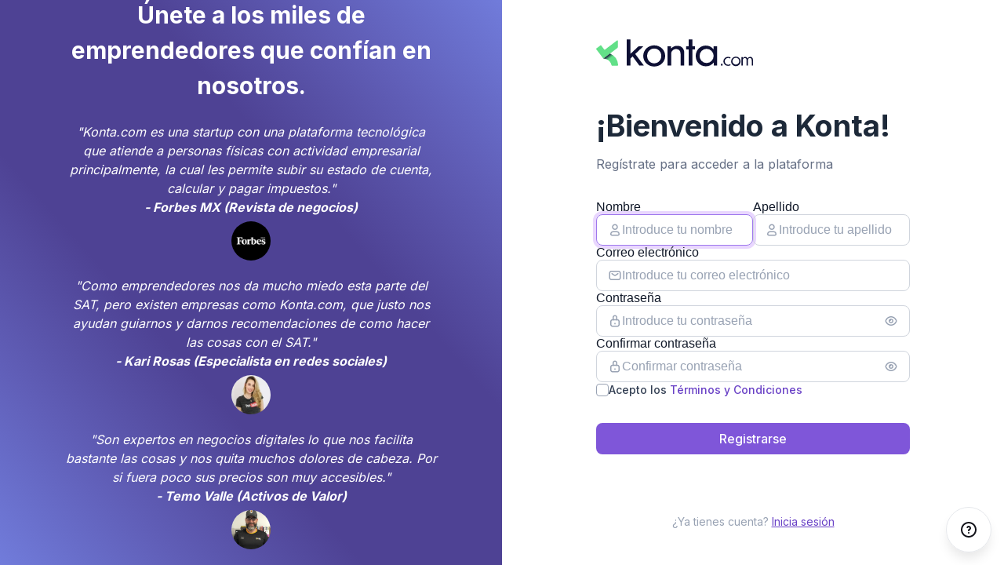

--- FILE ---
content_type: text/html; charset=UTF-8
request_url: https://app.konta.com/register
body_size: 1624
content:
<!doctype html><html lang="es" class="notranslate" translate="no"><head><meta charset="utf-8"/><title>Konta | Plataforma de contabilidad online</title><meta content="Plataforma digital fácil, rápida y segura para llevar la contabilidad online, pagar impuestos, emitir facturas, calcular la nómina y tener a tu contador digital." name="description"/><meta content="Konta | Plataforma de contabilidad online" property="og:title"/><meta content="Plataforma digital fácil, rápida y segura para llevar la contabilidad online, pagar impuestos, emitir facturas, calcular la nómina y tener a tu contador digital." property="og:description"/><meta content="https://uploads-ssl.webflow.com/60adb32410338956d2ffc0a8/621d13e25c7967949a202130_mockk.png" property="og:image"/><meta content="Konta | Plataforma de contabilidad online" property="twitter:title"/><meta content="Plataforma digital fácil, rápida y segura para llevar la contabilidad online, pagar impuestos, emitir facturas, calcular la nómina y tener a tu contador digital." property="twitter:description"/><meta content="https://uploads-ssl.webflow.com/60adb32410338956d2ffc0a8/621d13e25c7967949a202130_mockk.png" property="twitter:image"/><meta property="og:type" content="website"/><meta content="summary_large_image" name="twitter:card"/><meta content="width=device-width,initial-scale=1" name="viewport"/><meta name="viewport" content="width=device-width,height=device-height,initial-scale=1,maximum-scale=1,user-scalable=no,shrink-to-fit=no,viewport-fit=cover"><link href="https://uploads-ssl.webflow.com/60adb32410338956d2ffc0a8/62180c5705ea39470c773684_facivon.ico" rel="shortcut icon" type="image/x-icon"/><link href="https://uploads-ssl.webflow.com/60adb32410338956d2ffc0a8/62171f323ff49f10ddde1ed4_K-logo-256x256.jpg" rel="apple-touch-icon"/><style>.loading{display:inline-block;width:30px;height:30px;border:2px solid rgba(100,100,100,.2);border-radius:50%;border-top-color:rgba(100,100,100,.7);animation:spin 1s ease-in-out infinite;-webkit-animation:spin 1s ease-in-out infinite;left:calc(50% - 15px);top:calc(50% - 15px);position:fixed;z-index:1}@keyframes spin{to{-webkit-transform:rotate(360deg)}}@-webkit-keyframes spin{to{-webkit-transform:rotate(360deg)}}</style><script>const is_production=!0,watermark="undefined"!=typeof window&&window.localStorage.getItem("watermark");!watermark&&function(){var e=window.analytics=window.analytics||[];if(!e.initialize)if(e.invoked)window.console&&console.error&&console.error("Segment snippet included twice.");else{e.invoked=!0,e.methods=["trackSubmit","trackClick","trackLink","trackForm","pageview","identify","reset","group","track","ready","alias","debug","page","once","off","on","addSourceMiddleware","addIntegrationMiddleware","setAnonymousId","addDestinationMiddleware"],e.factory=function(t){return function(){var a=Array.prototype.slice.call(arguments);return a.unshift(t),e.push(a),e}};for(var t=0;t<e.methods.length;t++){var a=e.methods[t];e[a]=e.factory(a)}e.load=function(t,a){var n=document.createElement("script");n.type="text/javascript",n.async=!0,n.src="https://cdn.segment.com/analytics.js/v1/"+t+"/analytics.min.js";var o=document.getElementsByTagName("script")[0];o.parentNode.insertBefore(n,o),e._loadOptions=a},e._writeKey="Q3KgXKPM12Wh61fjdV0CBeoDjgc9MtV1",e.SNIPPET_VERSION="4.15.3",e.load("Q3KgXKPM12Wh61fjdV0CBeoDjgc9MtV1"),e.page()}}()</script><script defer="defer" src="/static/js/main.e622c0c2.js"></script><link href="/static/css/main.1b4032bf.css" rel="stylesheet"></head><body><noscript>You need to enable JavaScript to run this app.</noscript><div id="root"><div class="loading"></div></div><script id="ze-snippet" src="https://static.zdassets.com/ekr/snippet.js?key=2b0d791b-441f-4068-91d4-c29b3f6bc1f9"></script><script defer src="https://static.cloudflareinsights.com/beacon.min.js/vcd15cbe7772f49c399c6a5babf22c1241717689176015" integrity="sha512-ZpsOmlRQV6y907TI0dKBHq9Md29nnaEIPlkf84rnaERnq6zvWvPUqr2ft8M1aS28oN72PdrCzSjY4U6VaAw1EQ==" data-cf-beacon='{"version":"2024.11.0","token":"71aa5c7175cd49178105ce96cb3cbb6a","r":1,"server_timing":{"name":{"cfCacheStatus":true,"cfEdge":true,"cfExtPri":true,"cfL4":true,"cfOrigin":true,"cfSpeedBrain":true},"location_startswith":null}}' crossorigin="anonymous"></script>
</body></html>

--- FILE ---
content_type: text/css; charset=UTF-8
request_url: https://app.konta.com/static/css/main.1b4032bf.css
body_size: 109211
content:
@charset "UTF-8";@import url(https://fonts.googleapis.com/css2?family=DM+Sans&display=swap);@import url(https://fonts.googleapis.com/css?family=Nunito:300,400,400i,600,700);@-webkit-keyframes react-loading-skeleton{to{-webkit-transform:translateX(100%);transform:translateX(100%)}}@keyframes react-loading-skeleton{to{-webkit-transform:translateX(100%);transform:translateX(100%)}}.react-loading-skeleton{--base-color:#ebebeb;--highlight-color:#f5f5f5;--animation-duration:1.5s;--animation-direction:normal;--pseudo-element-display:block;background-color:var(--base-color);border-radius:.25rem;display:inline-flex;line-height:1;overflow:hidden;position:relative;-webkit-user-select:none;user-select:none;width:100%}.react-loading-skeleton:after{-webkit-animation-direction:var(--animation-direction);animation-direction:var(--animation-direction);-webkit-animation-duration:var(--animation-duration);animation-duration:var(--animation-duration);-webkit-animation-iteration-count:infinite;animation-iteration-count:infinite;-webkit-animation-name:react-loading-skeleton;animation-name:react-loading-skeleton;-webkit-animation-timing-function:ease-in-out;animation-timing-function:ease-in-out;background-image:linear-gradient(90deg,var(--base-color) 0,var(--highlight-color) 50%,var(--base-color) 100%);background-image:var(
    --custom-highlight-background,linear-gradient(90deg,var(--base-color) 0,var(--highlight-color) 50%,var(--base-color) 100%)
  );background-repeat:no-repeat;content:" ";display:var(--pseudo-element-display);height:100%;left:0;position:absolute;right:0;top:0;-webkit-transform:translateX(-100%);transform:translateX(-100%)}@media (prefers-reduced-motion){.react-loading-skeleton{--pseudo-element-display:none}}.react-datepicker__month-read-view--down-arrow,.react-datepicker__month-year-read-view--down-arrow,.react-datepicker__navigation-icon:before,.react-datepicker__year-read-view--down-arrow{border-color:#ccc;border-style:solid;border-width:3px 3px 0 0;content:"";display:block;height:9px;position:absolute;top:6px;width:9px}.react-datepicker-popper[data-placement^=bottom] .react-datepicker__triangle,.react-datepicker-popper[data-placement^=top] .react-datepicker__triangle{margin-left:-4px;position:absolute;width:0}.react-datepicker-popper[data-placement^=bottom] .react-datepicker__triangle:after,.react-datepicker-popper[data-placement^=bottom] .react-datepicker__triangle:before,.react-datepicker-popper[data-placement^=top] .react-datepicker__triangle:after,.react-datepicker-popper[data-placement^=top] .react-datepicker__triangle:before{border:8px solid transparent;box-sizing:initial;content:"";height:0;left:-8px;position:absolute;width:1px;z-index:-1}.react-datepicker-popper[data-placement^=bottom] .react-datepicker__triangle:before,.react-datepicker-popper[data-placement^=top] .react-datepicker__triangle:before{border-bottom-color:#aeaeae}.react-datepicker-popper[data-placement^=bottom] .react-datepicker__triangle{margin-top:-8px;top:0}.react-datepicker-popper[data-placement^=bottom] .react-datepicker__triangle:after,.react-datepicker-popper[data-placement^=bottom] .react-datepicker__triangle:before{border-bottom-color:#f0f0f0;border-top:none}.react-datepicker-popper[data-placement^=bottom] .react-datepicker__triangle:after{top:0}.react-datepicker-popper[data-placement^=bottom] .react-datepicker__triangle:before{border-bottom-color:#aeaeae;top:-1px}.react-datepicker-popper[data-placement^=top] .react-datepicker__triangle{bottom:0;margin-bottom:-8px}.react-datepicker-popper[data-placement^=top] .react-datepicker__triangle:after,.react-datepicker-popper[data-placement^=top] .react-datepicker__triangle:before{border-bottom:none;border-top-color:#fff}.react-datepicker-popper[data-placement^=top] .react-datepicker__triangle:after{bottom:0}.react-datepicker-popper[data-placement^=top] .react-datepicker__triangle:before{border-top-color:#aeaeae;bottom:-1px}.react-datepicker-wrapper{border:0;display:inline-block;padding:0}.react-datepicker{border:1px solid #aeaeae;color:#000;display:inline-block;font-family:Helvetica Neue,helvetica,arial,sans-serif;font-size:.8rem;position:relative}.react-datepicker--time-only .react-datepicker__triangle{left:35px}.react-datepicker--time-only .react-datepicker__time-container{border-left:0}.react-datepicker--time-only .react-datepicker__time,.react-datepicker--time-only .react-datepicker__time-box{border-bottom-left-radius:.3rem;border-bottom-right-radius:.3rem}.react-datepicker__triangle{left:50px;position:absolute}.react-datepicker-popper{z-index:1}.react-datepicker-popper[data-placement^=bottom]{padding-top:10px}.react-datepicker-popper[data-placement=bottom-end] .react-datepicker__triangle,.react-datepicker-popper[data-placement=top-end] .react-datepicker__triangle{left:auto;right:50px}.react-datepicker-popper[data-placement^=top]{padding-bottom:10px}.react-datepicker-popper[data-placement^=right]{padding-left:8px}.react-datepicker-popper[data-placement^=right] .react-datepicker__triangle{left:auto;right:42px}.react-datepicker-popper[data-placement^=left]{padding-right:8px}.react-datepicker-popper[data-placement^=left] .react-datepicker__triangle{left:42px;right:auto}.react-datepicker__header{background-color:#f0f0f0;border-bottom:1px solid #aeaeae;border-top-left-radius:.3rem;padding:8px 0;position:relative;text-align:center}.react-datepicker__header--time{padding-bottom:8px;padding-left:5px;padding-right:5px}.react-datepicker__header--time:not(.react-datepicker__header--time--only){border-top-left-radius:0}.react-datepicker__header:not(.react-datepicker__header--has-time-select){border-top-right-radius:.3rem}.react-datepicker__month-dropdown-container--scroll,.react-datepicker__month-dropdown-container--select,.react-datepicker__month-year-dropdown-container--scroll,.react-datepicker__month-year-dropdown-container--select,.react-datepicker__year-dropdown-container--scroll,.react-datepicker__year-dropdown-container--select{display:inline-block;margin:0 15px}.react-datepicker-time__header,.react-datepicker-year-header,.react-datepicker__current-month{color:#000;font-size:.944rem;font-weight:700;margin-top:0}.react-datepicker-time__header{overflow:hidden;text-overflow:ellipsis;white-space:nowrap}.react-datepicker__navigation{align-items:center;background:none;border:none;cursor:pointer;display:flex;height:32px;justify-content:center;overflow:hidden;padding:0;position:absolute;text-align:center;text-indent:-999em;top:2px;width:32px;z-index:1}.react-datepicker__navigation--previous{left:2px}.react-datepicker__navigation--next{right:2px}.react-datepicker__navigation--next--with-time:not(.react-datepicker__navigation--next--with-today-button){right:85px}.react-datepicker__navigation--years{display:block;margin-left:auto;margin-right:auto;position:relative;top:0}.react-datepicker__navigation--years-previous{top:4px}.react-datepicker__navigation--years-upcoming{top:-4px}.react-datepicker__navigation:hover :before{border-color:#a6a6a6}.react-datepicker__navigation-icon{font-size:20px;position:relative;top:-1px;width:0}.react-datepicker__navigation-icon--next{left:-2px}.react-datepicker__navigation-icon--next:before{left:-7px;-webkit-transform:rotate(45deg);transform:rotate(45deg)}.react-datepicker__navigation-icon--previous{right:-2px}.react-datepicker__navigation-icon--previous:before{right:-7px;-webkit-transform:rotate(225deg);transform:rotate(225deg)}.react-datepicker__month-container{float:left}.react-datepicker__year{margin:.4rem;text-align:center}.react-datepicker__year-wrapper{display:flex;flex-wrap:wrap;max-width:180px}.react-datepicker__year .react-datepicker__year-text{display:inline-block;margin:2px;width:4rem}.react-datepicker__month{margin:.4rem;text-align:center}.react-datepicker__month .react-datepicker__month-text,.react-datepicker__month .react-datepicker__quarter-text{display:inline-block;margin:2px;width:4rem}.react-datepicker__input-time-container{clear:both;float:left;margin:5px 0 10px 15px;text-align:left;width:100%}.react-datepicker__input-time-container .react-datepicker-time__caption,.react-datepicker__input-time-container .react-datepicker-time__input-container{display:inline-block}.react-datepicker__input-time-container .react-datepicker-time__input-container .react-datepicker-time__input{display:inline-block;margin-left:10px}.react-datepicker__input-time-container .react-datepicker-time__input-container .react-datepicker-time__input input{width:auto}.react-datepicker__input-time-container .react-datepicker-time__input-container .react-datepicker-time__input input[type=time]::-webkit-inner-spin-button,.react-datepicker__input-time-container .react-datepicker-time__input-container .react-datepicker-time__input input[type=time]::-webkit-outer-spin-button{-webkit-appearance:none;margin:0}.react-datepicker__input-time-container .react-datepicker-time__input-container .react-datepicker-time__input input[type=time]{-moz-appearance:textfield}.react-datepicker__input-time-container .react-datepicker-time__input-container .react-datepicker-time__delimiter{display:inline-block;margin-left:5px}.react-datepicker__time-container{border-left:1px solid #aeaeae;float:right;width:85px}.react-datepicker__time-container--with-today-button{border:1px solid #aeaeae;border-radius:.3rem;display:inline;position:absolute;right:-87px;top:0}.react-datepicker__time-container .react-datepicker__time{background:#fff;border-bottom-right-radius:.3rem;position:relative}.react-datepicker__time-container .react-datepicker__time .react-datepicker__time-box{border-bottom-right-radius:.3rem;margin:0 auto;overflow-x:hidden;text-align:center;width:85px}.react-datepicker__time-container .react-datepicker__time .react-datepicker__time-box ul.react-datepicker__time-list{box-sizing:initial;height:calc(195px + .85rem);list-style:none;margin:0;overflow-y:scroll;padding-right:0;width:100%}.react-datepicker__time-container .react-datepicker__time .react-datepicker__time-box ul.react-datepicker__time-list li.react-datepicker__time-list-item{height:30px;padding:5px 10px;white-space:nowrap}.react-datepicker__time-container .react-datepicker__time .react-datepicker__time-box ul.react-datepicker__time-list li.react-datepicker__time-list-item:hover{background-color:#f0f0f0;cursor:pointer}.react-datepicker__time-container .react-datepicker__time .react-datepicker__time-box ul.react-datepicker__time-list li.react-datepicker__time-list-item--selected{background-color:#216ba5;color:#fff;font-weight:700}.react-datepicker__time-container .react-datepicker__time .react-datepicker__time-box ul.react-datepicker__time-list li.react-datepicker__time-list-item--selected:hover{background-color:#216ba5}.react-datepicker__time-container .react-datepicker__time .react-datepicker__time-box ul.react-datepicker__time-list li.react-datepicker__time-list-item--disabled{color:#ccc}.react-datepicker__time-container .react-datepicker__time .react-datepicker__time-box ul.react-datepicker__time-list li.react-datepicker__time-list-item--disabled:hover{background-color:initial;cursor:default}.react-datepicker__week-number{color:#ccc;display:inline-block;line-height:1.7rem;margin:.166rem;text-align:center;width:1.7rem}.react-datepicker__week-number.react-datepicker__week-number--clickable{cursor:pointer}.react-datepicker__week-number.react-datepicker__week-number--clickable:not(.react-datepicker__week-number--selected,.react-datepicker__week-number--keyboard-selected):hover{background-color:#f0f0f0;border-radius:.3rem}.react-datepicker__week-number--selected{background-color:#216ba5;border-radius:.3rem;color:#fff}.react-datepicker__week-number--selected:hover{background-color:#1d5d90}.react-datepicker__week-number--keyboard-selected{background-color:#2a87d0;border-radius:.3rem;color:#fff}.react-datepicker__week-number--keyboard-selected:hover{background-color:#1d5d90}.react-datepicker__day-names{margin-bottom:-8px;white-space:nowrap}.react-datepicker__week{white-space:nowrap}.react-datepicker__day,.react-datepicker__day-name,.react-datepicker__time-name{color:#000;display:inline-block;line-height:1.7rem;margin:.166rem;text-align:center;width:1.7rem}.react-datepicker__day,.react-datepicker__month-text,.react-datepicker__quarter-text,.react-datepicker__year-text{cursor:pointer}.react-datepicker__day:hover,.react-datepicker__month-text:hover,.react-datepicker__quarter-text:hover,.react-datepicker__year-text:hover{background-color:#f0f0f0;border-radius:.3rem}.react-datepicker__day--today,.react-datepicker__month-text--today,.react-datepicker__quarter-text--today,.react-datepicker__year-text--today{font-weight:700}.react-datepicker__day--highlighted,.react-datepicker__month-text--highlighted,.react-datepicker__quarter-text--highlighted,.react-datepicker__year-text--highlighted{background-color:#3dcc4a;border-radius:.3rem;color:#fff}.react-datepicker__day--highlighted:hover,.react-datepicker__month-text--highlighted:hover,.react-datepicker__quarter-text--highlighted:hover,.react-datepicker__year-text--highlighted:hover{background-color:#32be3f}.react-datepicker__day--highlighted-custom-1,.react-datepicker__month-text--highlighted-custom-1,.react-datepicker__quarter-text--highlighted-custom-1,.react-datepicker__year-text--highlighted-custom-1{color:#f0f}.react-datepicker__day--highlighted-custom-2,.react-datepicker__month-text--highlighted-custom-2,.react-datepicker__quarter-text--highlighted-custom-2,.react-datepicker__year-text--highlighted-custom-2{color:green}.react-datepicker__day--holidays,.react-datepicker__month-text--holidays,.react-datepicker__quarter-text--holidays,.react-datepicker__year-text--holidays{background-color:#ff6803;border-radius:.3rem;color:#fff;position:relative}.react-datepicker__day--holidays .holiday-overlay,.react-datepicker__month-text--holidays .holiday-overlay,.react-datepicker__quarter-text--holidays .holiday-overlay,.react-datepicker__year-text--holidays .holiday-overlay{background-color:#333;border-radius:4px;bottom:100%;color:#fff;left:50%;opacity:0;padding:4px;position:absolute;-webkit-transform:translateX(-50%);transform:translateX(-50%);transition:visibility 0s,opacity .3s ease-in-out;visibility:hidden;white-space:nowrap}.react-datepicker__day--holidays:hover,.react-datepicker__month-text--holidays:hover,.react-datepicker__quarter-text--holidays:hover,.react-datepicker__year-text--holidays:hover{background-color:#cf5300}.react-datepicker__day--holidays:hover .holiday-overlay,.react-datepicker__month-text--holidays:hover .holiday-overlay,.react-datepicker__quarter-text--holidays:hover .holiday-overlay,.react-datepicker__year-text--holidays:hover .holiday-overlay{opacity:1;visibility:visible}.react-datepicker__day--in-range,.react-datepicker__day--in-selecting-range,.react-datepicker__day--selected,.react-datepicker__month-text--in-range,.react-datepicker__month-text--in-selecting-range,.react-datepicker__month-text--selected,.react-datepicker__quarter-text--in-range,.react-datepicker__quarter-text--in-selecting-range,.react-datepicker__quarter-text--selected,.react-datepicker__year-text--in-range,.react-datepicker__year-text--in-selecting-range,.react-datepicker__year-text--selected{background-color:#216ba5;border-radius:.3rem;color:#fff}.react-datepicker__day--in-range:hover,.react-datepicker__day--in-selecting-range:hover,.react-datepicker__day--selected:hover,.react-datepicker__month-text--in-range:hover,.react-datepicker__month-text--in-selecting-range:hover,.react-datepicker__month-text--selected:hover,.react-datepicker__quarter-text--in-range:hover,.react-datepicker__quarter-text--in-selecting-range:hover,.react-datepicker__quarter-text--selected:hover,.react-datepicker__year-text--in-range:hover,.react-datepicker__year-text--in-selecting-range:hover,.react-datepicker__year-text--selected:hover{background-color:#1d5d90}.react-datepicker__day--keyboard-selected,.react-datepicker__month-text--keyboard-selected,.react-datepicker__quarter-text--keyboard-selected,.react-datepicker__year-text--keyboard-selected{background-color:#bad9f1;border-radius:.3rem;color:#000}.react-datepicker__day--keyboard-selected:hover,.react-datepicker__month-text--keyboard-selected:hover,.react-datepicker__quarter-text--keyboard-selected:hover,.react-datepicker__year-text--keyboard-selected:hover{background-color:#1d5d90}.react-datepicker__day--in-selecting-range:not(.react-datepicker__day--in-range,.react-datepicker__month-text--in-range,.react-datepicker__quarter-text--in-range,.react-datepicker__year-text--in-range),.react-datepicker__month-text--in-selecting-range:not(.react-datepicker__day--in-range,.react-datepicker__month-text--in-range,.react-datepicker__quarter-text--in-range,.react-datepicker__year-text--in-range),.react-datepicker__quarter-text--in-selecting-range:not(.react-datepicker__day--in-range,.react-datepicker__month-text--in-range,.react-datepicker__quarter-text--in-range,.react-datepicker__year-text--in-range),.react-datepicker__year-text--in-selecting-range:not(.react-datepicker__day--in-range,.react-datepicker__month-text--in-range,.react-datepicker__quarter-text--in-range,.react-datepicker__year-text--in-range){background-color:rgba(33,107,165,.5)}.react-datepicker__month--selecting-range .react-datepicker__day--in-range:not(.react-datepicker__day--in-selecting-range,.react-datepicker__month-text--in-selecting-range,.react-datepicker__quarter-text--in-selecting-range,.react-datepicker__year-text--in-selecting-range),.react-datepicker__month--selecting-range .react-datepicker__month-text--in-range:not(.react-datepicker__day--in-selecting-range,.react-datepicker__month-text--in-selecting-range,.react-datepicker__quarter-text--in-selecting-range,.react-datepicker__year-text--in-selecting-range),.react-datepicker__month--selecting-range .react-datepicker__quarter-text--in-range:not(.react-datepicker__day--in-selecting-range,.react-datepicker__month-text--in-selecting-range,.react-datepicker__quarter-text--in-selecting-range,.react-datepicker__year-text--in-selecting-range),.react-datepicker__month--selecting-range .react-datepicker__year-text--in-range:not(.react-datepicker__day--in-selecting-range,.react-datepicker__month-text--in-selecting-range,.react-datepicker__quarter-text--in-selecting-range,.react-datepicker__year-text--in-selecting-range),.react-datepicker__year--selecting-range .react-datepicker__day--in-range:not(.react-datepicker__day--in-selecting-range,.react-datepicker__month-text--in-selecting-range,.react-datepicker__quarter-text--in-selecting-range,.react-datepicker__year-text--in-selecting-range),.react-datepicker__year--selecting-range .react-datepicker__month-text--in-range:not(.react-datepicker__day--in-selecting-range,.react-datepicker__month-text--in-selecting-range,.react-datepicker__quarter-text--in-selecting-range,.react-datepicker__year-text--in-selecting-range),.react-datepicker__year--selecting-range .react-datepicker__quarter-text--in-range:not(.react-datepicker__day--in-selecting-range,.react-datepicker__month-text--in-selecting-range,.react-datepicker__quarter-text--in-selecting-range,.react-datepicker__year-text--in-selecting-range),.react-datepicker__year--selecting-range .react-datepicker__year-text--in-range:not(.react-datepicker__day--in-selecting-range,.react-datepicker__month-text--in-selecting-range,.react-datepicker__quarter-text--in-selecting-range,.react-datepicker__year-text--in-selecting-range){background-color:#f0f0f0;color:#000}.react-datepicker__day--disabled,.react-datepicker__month-text--disabled,.react-datepicker__quarter-text--disabled,.react-datepicker__year-text--disabled{color:#ccc;cursor:default}.react-datepicker__day--disabled:hover,.react-datepicker__month-text--disabled:hover,.react-datepicker__quarter-text--disabled:hover,.react-datepicker__year-text--disabled:hover{background-color:initial}.react-datepicker__input-container{display:inline-block;position:relative}.react-datepicker__input-container .react-datepicker__calendar-icon{box-sizing:initial;padding:.5rem;position:absolute}.react-datepicker__view-calendar-icon input{padding:6px 10px 5px 25px}.react-datepicker__month-read-view,.react-datepicker__month-year-read-view,.react-datepicker__year-read-view{border:1px solid transparent;border-radius:.3rem;position:relative}.react-datepicker__month-read-view:hover,.react-datepicker__month-year-read-view:hover,.react-datepicker__year-read-view:hover{cursor:pointer}.react-datepicker__month-read-view:hover .react-datepicker__month-read-view--down-arrow,.react-datepicker__month-read-view:hover .react-datepicker__year-read-view--down-arrow,.react-datepicker__month-year-read-view:hover .react-datepicker__month-read-view--down-arrow,.react-datepicker__month-year-read-view:hover .react-datepicker__year-read-view--down-arrow,.react-datepicker__year-read-view:hover .react-datepicker__month-read-view--down-arrow,.react-datepicker__year-read-view:hover .react-datepicker__year-read-view--down-arrow{border-top-color:#b3b3b3}.react-datepicker__month-read-view--down-arrow,.react-datepicker__month-year-read-view--down-arrow,.react-datepicker__year-read-view--down-arrow{right:-16px;top:0;-webkit-transform:rotate(135deg);transform:rotate(135deg)}.react-datepicker__month-dropdown,.react-datepicker__month-year-dropdown,.react-datepicker__year-dropdown{background-color:#f0f0f0;border:1px solid #aeaeae;border-radius:.3rem;left:25%;position:absolute;text-align:center;top:30px;width:50%;z-index:1}.react-datepicker__month-dropdown:hover,.react-datepicker__month-year-dropdown:hover,.react-datepicker__year-dropdown:hover{cursor:pointer}.react-datepicker__month-dropdown--scrollable,.react-datepicker__month-year-dropdown--scrollable,.react-datepicker__year-dropdown--scrollable{height:150px;overflow-y:scroll}.react-datepicker__month-option,.react-datepicker__month-year-option,.react-datepicker__year-option{display:block;line-height:20px;margin-left:auto;margin-right:auto;width:100%}.react-datepicker__month-option:first-of-type,.react-datepicker__month-year-option:first-of-type,.react-datepicker__year-option:first-of-type{border-top-left-radius:.3rem;border-top-right-radius:.3rem}.react-datepicker__month-option:last-of-type,.react-datepicker__month-year-option:last-of-type,.react-datepicker__year-option:last-of-type{border-bottom-left-radius:.3rem;border-bottom-right-radius:.3rem;-webkit-user-select:none;user-select:none}.react-datepicker__month-option:hover,.react-datepicker__month-year-option:hover,.react-datepicker__year-option:hover{background-color:#ccc}.react-datepicker__month-option:hover .react-datepicker__navigation--years-upcoming,.react-datepicker__month-year-option:hover .react-datepicker__navigation--years-upcoming,.react-datepicker__year-option:hover .react-datepicker__navigation--years-upcoming{border-bottom-color:#b3b3b3}.react-datepicker__month-option:hover .react-datepicker__navigation--years-previous,.react-datepicker__month-year-option:hover .react-datepicker__navigation--years-previous,.react-datepicker__year-option:hover .react-datepicker__navigation--years-previous{border-top-color:#b3b3b3}.react-datepicker__month-option--selected,.react-datepicker__month-year-option--selected,.react-datepicker__year-option--selected{left:15px;position:absolute}.react-datepicker__close-icon{background-color:initial;border:0;cursor:pointer;display:table-cell;height:100%;outline:0;padding:0 6px 0 0;position:absolute;right:0;top:0;vertical-align:middle}.react-datepicker__close-icon:after{background-color:#216ba5;border-radius:50%;color:#fff;content:"×";cursor:pointer;display:table-cell;font-size:12px;height:16px;line-height:1;padding:2px;text-align:center;vertical-align:middle;width:16px}.react-datepicker__close-icon--disabled{cursor:default}.react-datepicker__close-icon--disabled:after{background-color:#ccc;cursor:default}.react-datepicker__today-button{background:#f0f0f0;border-top:1px solid #aeaeae;clear:left;cursor:pointer;font-weight:700;padding:5px 0;text-align:center}.react-datepicker__portal{align-items:center;background-color:rgba(0,0,0,.8);display:flex;height:100vh;justify-content:center;left:0;position:fixed;top:0;width:100vw;z-index:2147483647}.react-datepicker__portal .react-datepicker__day,.react-datepicker__portal .react-datepicker__day-name,.react-datepicker__portal .react-datepicker__time-name{line-height:3rem;width:3rem}@media (max-height:550px),(max-width:400px){.react-datepicker__portal .react-datepicker__day,.react-datepicker__portal .react-datepicker__day-name,.react-datepicker__portal .react-datepicker__time-name{line-height:2rem;width:2rem}}.react-datepicker__portal .react-datepicker-time__header,.react-datepicker__portal .react-datepicker__current-month{font-size:1.44rem}.react-datepicker__children-container{height:auto;margin:.4rem;padding-left:.2rem;padding-right:.2rem;width:13.8rem}.react-datepicker__aria-live{border:0;-webkit-clip-path:circle(0);clip-path:circle(0);height:1px;margin:-1px;overflow:hidden;padding:0;position:absolute;white-space:nowrap;width:1px}.react-datepicker__calendar-icon{height:1em;vertical-align:-.125em;width:1em}.rccs{-webkit-perspective:1000px;perspective:1000px}.rccs,.rccs__card{margin:0 auto;width:290px}.rccs__card{height:182.872997856px;position:relative;transition:all .4s linear}.rccs__card,.rccs__card--back,.rccs__card--front{-webkit-transform-style:preserve-3d;transform-style:preserve-3d}.rccs__card--back,.rccs__card--front{-webkit-backface-visibility:hidden;backface-visibility:hidden;background:linear-gradient(25deg,#939393,#717171);border-radius:14.5px;box-shadow:0 0 20px rgba(0,0,0,.2);color:#fff;height:100%;left:0;overflow:hidden;position:absolute;top:0;width:100%}.rccs__card--front{z-index:20}.rccs__card--back{-webkit-transform:rotateY(180deg);transform:rotateY(180deg)}.rccs__card--back .rccs__issuer{background-position:bottom;bottom:5%;left:50%;opacity:.6;right:auto;top:auto;-webkit-transform:translateX(-50%);transform:translateX(-50%)}.rccs__card__background{height:200%;left:-170%;position:absolute;top:-60%;-webkit-transform:rotate(25deg);transform:rotate(25deg);transition:all .5s ease-out;width:150%}.rccs__card--flipped{-webkit-transform:rotateY(180deg);transform:rotateY(180deg)}.rccs__card--flipped .rccs__card--front{z-index:10}.rccs__card--flipped .rccs__card--back{z-index:20}.rccs__card--unknown>div{background:linear-gradient(25deg,#999,#999);box-shadow:none}.rccs__card--unknown .rccs__issuer{visibility:hidden}.rccs__card:not(.rccs__card--unknown) .rccs__card__background{left:-22%}.rccs__card--amex .rccs__card__background{background:linear-gradient(25deg,#308c67,#a3f2cf)}.rccs__card--amex .rccs__issuer{background-image:url([data-uri])}.rccs__card--amex .rccs__cvc__front{opacity:.5;visibility:visible}.rccs__card--dankort .rccs__card__background{background:linear-gradient(25deg,#ccc,#999)}.rccs__card--dankort .rccs__issuer{background-image:url([data-uri])}.rccs__card--dinersclub>div{color:#555}.rccs__card--dinersclub .rccs__card__background{background:linear-gradient(25deg,#fff,#eee)}.rccs__card--dinersclub .rccs__issuer{background-image:url([data-uri])}.rccs__card--discover>div{color:#555}.rccs__card--discover .rccs__card__background{background:linear-gradient(25deg,#fff,#eee)}.rccs__card--discover .rccs__issuer{background-image:url([data-uri])}.rccs__card--elo .rccs__card__background{background:linear-gradient(25deg,#211c18,#aaa7a2)}.rccs__card--elo .rccs__issuer{background-image:url([data-uri])}.rccs__card--hipercard .rccs__card__background{background:linear-gradient(25deg,#8b181b,#de1f27)}.rccs__card--hipercard .rccs__issuer{background-image:url([data-uri])}.rccs__card--jcb .rccs__issuer{background-image:url([data-uri])}.rccs__card--laser .rccs__issuer{background-image:url([data-uri])}.rccs__card--maestro>div,.rccs__card--mastercard>div{color:#555}.rccs__card--maestro .rccs__card__background,.rccs__card--mastercard .rccs__card__background{background:linear-gradient(25deg,#fbfbfb,#e8e9e5)}.rccs__card--maestro .rccs__issuer{background-image:url([data-uri])}.rccs__card--mastercard .rccs__issuer{background-image:url([data-uri])}.rccs__card--unionpay .rccs__issuer{background-image:url([data-uri])}.rccs__card--visa .rccs__card__background,.rccs__card--visaelectron .rccs__card__background{background:linear-gradient(25deg,#0f509e,#1399cd)}.rccs__card--visa .rccs__issuer,.rccs__card--visaelectron .rccs__issuer{background-size:75%}.rccs__card--visa .rccs__issuer{background-image:url([data-uri])}.rccs__card--visaelectron .rccs__issuer{background-image:url([data-uri])}.rccs__number{clear:both;font-family:Consolas,Courier,monospace;font-size:20px;left:10%;position:absolute;top:45%}.rccs__number.rccs__number--large{font-size:17px}.rccs__name{font-family:Consolas,Courier,monospace;font-size:17px;left:10%;overflow:hidden;text-align:left;text-overflow:ellipsis;text-transform:uppercase;width:60%}.rccs__expiry,.rccs__name{bottom:15%;line-height:1;position:absolute}.rccs__expiry{font-size:0;right:10%}.rccs__expiry>*{vertical-align:middle}.rccs__expiry__valid{font-size:10px;margin-bottom:5px}.rccs__expiry__value{font-family:Consolas,Courier,monospace;font-size:16px}.rccs__cvc,.rccs__expiry,.rccs__name,.rccs__number{opacity:.5;transition:opacity .3s}.rccs__chip{background-image:url([data-uri]);height:26.3636363636px;left:10%;width:41.4285714286px}.rccs__chip,.rccs__issuer{background-repeat:no-repeat;background-size:contain;position:absolute;top:10%}.rccs__issuer{background-position:100% 0;height:23%;right:10%;width:40%}.rccs__stripe{background-color:#2a1d16;height:22%;left:0;position:absolute;top:9%;width:100%}.rccs__signature{background:repeating-linear-gradient(.1deg,#fff 20%,#fff 40%,#fea 0,#fea 44%,#fff 0);height:18%;left:5%;position:absolute;top:35%;width:75%}.rccs__cvc{color:#222;font-size:14px;left:67%;line-height:1;top:42%}.rccs__cvc,.rccs__cvc__front{font-family:Consolas,Courier,monospace;position:absolute}.rccs__cvc__front{font-size:11.9px;opacity:0;right:10%;top:38%;visibility:hidden}.rccs--filled{opacity:.8!important}.rccs--focused{font-weight:700;opacity:1!important}.loading-indicator{text-align:center}.loading-bullet{color:#02a17c;font-size:2em}.block-ui{min-height:3em;position:relative}.block-ui-container{bottom:0;cursor:wait;height:100%;left:0;min-height:2em;overflow:hidden;position:absolute;right:0;top:0;z-index:1010}.block-ui-container:focus{outline:none}.block-ui-overlay{background-color:#fff;filter:alpha(opacity=50);height:100%;opacity:.5;width:100%}.block-ui-message-container{left:0;position:absolute;right:0;text-align:center;top:50%;-webkit-transform:translateY(-50%);transform:translateY(-50%);z-index:10001}.block-ui-message{background:none;color:#333;z-index:1011}@-webkit-keyframes fadeInRTL1{0%{opacity:0;-webkit-transform:translateX(20px);transform:translateX(20px)}30%{opacity:1;-webkit-transform:translateX(0);transform:translateX(0)}60%{opacity:1}80%{opacity:0}}@keyframes fadeInRTL1{0%{opacity:0;-webkit-transform:translateX(20px);transform:translateX(20px)}30%{opacity:1;-webkit-transform:translateX(0);transform:translateX(0)}60%{opacity:1}80%{opacity:0}}@-webkit-keyframes fadeInRTL2{0%{opacity:0}10%{opacity:0;-webkit-transform:translateX(20px);transform:translateX(20px)}40%{opacity:1;-webkit-transform:translateX(0);transform:translateX(0)}60%{opacity:1}80%{opacity:0}}@keyframes fadeInRTL2{0%{opacity:0}10%{opacity:0;-webkit-transform:translateX(20px);transform:translateX(20px)}40%{opacity:1;-webkit-transform:translateX(0);transform:translateX(0)}60%{opacity:1}80%{opacity:0}}@-webkit-keyframes fadeInRTL3{0%{opacity:0}20%{opacity:0;-webkit-transform:translateX(20px);transform:translateX(20px)}50%{opacity:1;-webkit-transform:translateX(0);transform:translateX(0)}60%{opacity:1}80%{opacity:0}}@keyframes fadeInRTL3{0%{opacity:0}20%{opacity:0;-webkit-transform:translateX(20px);transform:translateX(20px)}50%{opacity:1;-webkit-transform:translateX(0);transform:translateX(0)}60%{opacity:1}80%{opacity:0}}.loading-bullet{-webkit-animation:fadeInRTL1 3s ease .5s infinite;animation:fadeInRTL1 3s ease .5s infinite;display:inline-block;opacity:0}.loading-bullet+.loading-bullet{-webkit-animation-name:fadeInRTL2;animation-name:fadeInRTL2}.loading-bullet+.loading-bullet+.loading-bullet{-webkit-animation-name:fadeInRTL3;animation-name:fadeInRTL3}@keyframes passing-through{0%{opacity:0;transform:translateY(40px)}30%,70%{opacity:1;transform:translateY(0)}to{opacity:0;transform:translateY(-40px)}}@keyframes slide-in{0%{opacity:0;transform:translateY(40px)}30%{opacity:1;transform:translateY(0)}}@keyframes pulse{0%{transform:scale(1)}10%{transform:scale(1.1)}20%{transform:scale(1)}}.dropzone,.dropzone *{box-sizing:border-box}.dropzone{border:2px solid rgba(0,0,0,.3);min-height:150px;padding:20px}.dropzone.dz-clickable{cursor:pointer}.dropzone.dz-clickable *{cursor:default}.dropzone.dz-clickable .dz-message,.dropzone.dz-clickable .dz-message *{cursor:pointer}.dropzone.dz-started .dz-message{display:none}.dropzone.dz-drag-hover{border-style:solid}.dropzone.dz-drag-hover .dz-message{opacity:.5}.dropzone .dz-message{margin:2em 0;text-align:center}.dropzone .dz-message .dz-button{background:none;border:none;color:inherit;cursor:pointer;font:inherit;outline:inherit;padding:0}.dropzone .dz-preview{display:inline-block;margin:16px;min-height:100px;position:relative;vertical-align:top}.dropzone .dz-preview:hover{z-index:1000}.dropzone .dz-preview.dz-file-preview .dz-image{background:#999;background:linear-gradient(180deg,#eee,#ddd);border-radius:20px}.dropzone .dz-preview.dz-file-preview .dz-details{opacity:1}.dropzone .dz-preview.dz-image-preview{background:#fff}.dropzone .dz-preview.dz-image-preview .dz-details{transition:opacity .2s linear}.dropzone .dz-preview .dz-remove{border:none;cursor:pointer;display:block;font-size:14px;text-align:center}.dropzone .dz-preview .dz-remove:hover{text-decoration:underline}.dropzone .dz-preview:hover .dz-details{opacity:1}.dropzone .dz-preview .dz-details{color:rgba(0,0,0,.9);font-size:13px;left:0;line-height:150%;max-width:100%;min-width:100%;opacity:0;padding:2em 1em;position:absolute;text-align:center;top:0;z-index:20}.dropzone .dz-preview .dz-details .dz-size{font-size:16px;margin-bottom:1em}.dropzone .dz-preview .dz-details .dz-filename{white-space:nowrap}.dropzone .dz-preview .dz-details .dz-filename:hover span{background-color:hsla(0,0%,100%,.8);border:1px solid hsla(0,0%,78%,.8)}.dropzone .dz-preview .dz-details .dz-filename:not(:hover){overflow:hidden;text-overflow:ellipsis}.dropzone .dz-preview .dz-details .dz-filename:not(:hover) span{border:1px solid transparent}.dropzone .dz-preview .dz-details .dz-filename span,.dropzone .dz-preview .dz-details .dz-size span{background-color:hsla(0,0%,100%,.4);border-radius:3px;padding:0 .4em}.dropzone .dz-preview:hover .dz-image img{filter:blur(8px);transform:scale(1.05)}.dropzone .dz-preview .dz-image{border-radius:20px;display:block;height:120px;overflow:hidden;position:relative;width:120px;z-index:10}.dropzone .dz-preview .dz-image img{display:block}.dropzone .dz-preview.dz-success .dz-success-mark{animation:passing-through 3s cubic-bezier(.77,0,.175,1)}.dropzone .dz-preview.dz-error .dz-error-mark{animation:slide-in 3s cubic-bezier(.77,0,.175,1);opacity:1}.dropzone .dz-preview .dz-error-mark,.dropzone .dz-preview .dz-success-mark{display:block;left:50%;margin-left:-27px;margin-top:-27px;opacity:0;pointer-events:none;position:absolute;top:50%;z-index:500}.dropzone .dz-preview .dz-error-mark svg,.dropzone .dz-preview .dz-success-mark svg{display:block;height:54px;width:54px}.dropzone .dz-preview.dz-processing .dz-progress{opacity:1;transition:all .2s linear}.dropzone .dz-preview.dz-complete .dz-progress{opacity:0;transition:opacity .4s ease-in}.dropzone .dz-preview:not(.dz-processing) .dz-progress{animation:pulse 6s ease infinite}.dropzone .dz-preview .dz-progress{background:hsla(0,0%,100%,.9);border-radius:8px;height:16px;left:50%;margin-left:-40px;margin-top:-8px;opacity:1;overflow:hidden;pointer-events:none;position:absolute;top:50%;-webkit-transform:scale(1);width:80px;z-index:1000}.dropzone .dz-preview .dz-progress .dz-upload{background:#333;background:linear-gradient(180deg,#666,#444);bottom:0;left:0;position:absolute;top:0;transition:width .3s ease-in-out;width:0}.dropzone .dz-preview.dz-error .dz-error-message{display:block}.dropzone .dz-preview.dz-error:hover .dz-error-message{opacity:1;pointer-events:auto}.dropzone .dz-preview .dz-error-message{background:#be2626;background:linear-gradient(180deg,#be2626,#a92222);border-radius:8px;color:#fff;display:block;display:none;font-size:13px;left:-10px;opacity:0;padding:.5em 1.2em;pointer-events:none;position:absolute;top:130px;transition:opacity .3s ease;width:140px;z-index:1000}.dropzone .dz-preview .dz-error-message:after{border-bottom:6px solid #be2626;border-left:6px solid transparent;border-right:6px solid transparent;content:"";height:0;left:64px;position:absolute;top:-6px;width:0}.product-unit-select{margin-top:24px}@media(min-width:576px){.ConfirmInvoiceModal_modal__b5BiI{max-width:none!important;width:calc(100vw - 80px)!important}}.ConfirmInvoiceModal_modal__b5BiI>*{height:calc(100vh - 20px)}@media(min-width:576px){.ConfirmInvoiceModal_modal__b5BiI>*{height:calc(100vh - 60px)}}.ConfirmInvoiceModal_content__7ycsm{display:flex;flex-direction:column-reverse;gap:16px;justify-content:flex-start}@media(min-width:768px){.ConfirmInvoiceModal_content__7ycsm{flex-direction:row;height:calc(100vh - 140px)}}.ConfirmInvoiceModal_pdf__6ESSw{flex:1 1}@media(min-width:768px){.ConfirmInvoiceModal_card__U16mt{align-self:flex-start;width:180px}}.ConfirmInvoiceModal_card__U16mt .ConfirmInvoiceModal_cardBody__uWn2S{display:flex;gap:6px;justify-content:space-between}@media(min-width:768px){.ConfirmInvoiceModal_card__U16mt .ConfirmInvoiceModal_cardBody__uWn2S{flex-direction:column}}.intl-tel-input{display:inline-block;position:relative}.intl-tel-input *{box-sizing:border-box;-moz-box-sizing:border-box}.intl-tel-input .hide{display:none}.intl-tel-input .v-hide{visibility:hidden}.intl-tel-input input,.intl-tel-input input[type=tel],.intl-tel-input input[type=text]{margin-bottom:0!important;margin-right:0;margin-top:0!important;padding-right:36px;position:relative;z-index:0}.intl-tel-input .flag-container{bottom:0;padding:1px;position:absolute;right:0;top:0}.intl-tel-input .flag-container .arrow{font-size:6px;margin-left:5px}.intl-tel-input .flag-container .arrow.up:after{content:"▲"}.intl-tel-input .flag-container .arrow.down:after{content:"▼"}.intl-tel-input .selected-flag{align-items:center;display:flex;height:100%;justify-content:center;position:relative;width:36px;z-index:1}.intl-tel-input .country-list{-webkit-overflow-scrolling:touch;background-color:#fff;border:1px solid #ccc;box-shadow:1px 1px 4px rgba(0,0,0,.2);list-style:none;margin:0 0 0 -1px;max-height:200px;overflow-y:scroll;padding:0;position:absolute;text-align:left;white-space:nowrap;z-index:2}.intl-tel-input .country-list .divider{border-bottom:1px solid #ccc;margin-bottom:5px;padding-bottom:5px}.intl-tel-input .country-list.dropup{bottom:100%;margin-bottom:-1px}.intl-tel-input .country-list .flag-box{display:inline-block;width:20px}@media (max-width:500px){.intl-tel-input .country-list{white-space:normal}}.intl-tel-input .country-list .country{padding:5px 10px}.intl-tel-input .country-list .country .dial-code{color:#999}.intl-tel-input .country-list .country.highlight{background-color:rgba(0,0,0,.05)}.intl-tel-input .country-list .country-name,.intl-tel-input .country-list .dial-code,.intl-tel-input .country-list .flag-box{vertical-align:middle}.intl-tel-input .country-list .country-name,.intl-tel-input .country-list .flag-box{margin-right:6px}.intl-tel-input.allow-dropdown input,.intl-tel-input.allow-dropdown input[type=tel],.intl-tel-input.allow-dropdown input[type=text]{margin-left:0;padding-left:52px;padding-right:6px}.intl-tel-input.allow-dropdown .flag-container{left:0;right:auto;width:100%}.intl-tel-input.allow-dropdown .selected-flag{width:46px}.intl-tel-input.allow-dropdown .flag-container:hover{cursor:pointer}.intl-tel-input.allow-dropdown .flag-container:hover .selected-flag{background-color:rgba(0,0,0,.05)}.intl-tel-input.allow-dropdown input[disabled]+.flag-container:hover,.intl-tel-input.allow-dropdown input[readonly]+.flag-container:hover{cursor:default}.intl-tel-input.allow-dropdown input[disabled]+.flag-container:hover .selected-flag,.intl-tel-input.allow-dropdown input[readonly]+.flag-container:hover .selected-flag{background-color:initial}.intl-tel-input.allow-dropdown.separate-dial-code .selected-flag{background-color:rgba(0,0,0,.05);display:table}.intl-tel-input.allow-dropdown.separate-dial-code .selected-dial-code{display:table-cell;padding-left:28px;vertical-align:middle}.intl-tel-input.allow-dropdown.separate-dial-code.iti-sdc-2 input,.intl-tel-input.allow-dropdown.separate-dial-code.iti-sdc-2 input[type=tel],.intl-tel-input.allow-dropdown.separate-dial-code.iti-sdc-2 input[type=text]{padding-left:76px}.intl-tel-input.allow-dropdown.separate-dial-code.iti-sdc-2 .selected-flag{width:70px}.intl-tel-input.allow-dropdown.separate-dial-code.iti-sdc-3 input,.intl-tel-input.allow-dropdown.separate-dial-code.iti-sdc-3 input[type=tel],.intl-tel-input.allow-dropdown.separate-dial-code.iti-sdc-3 input[type=text]{padding-left:84px}.intl-tel-input.allow-dropdown.separate-dial-code.iti-sdc-3 .selected-flag{width:78px}.intl-tel-input.allow-dropdown.separate-dial-code.iti-sdc-4 input,.intl-tel-input.allow-dropdown.separate-dial-code.iti-sdc-4 input[type=tel],.intl-tel-input.allow-dropdown.separate-dial-code.iti-sdc-4 input[type=text]{padding-left:92px}.intl-tel-input.allow-dropdown.separate-dial-code.iti-sdc-4 .selected-flag{width:86px}.intl-tel-input.allow-dropdown.separate-dial-code.iti-sdc-5 input,.intl-tel-input.allow-dropdown.separate-dial-code.iti-sdc-5 input[type=tel],.intl-tel-input.allow-dropdown.separate-dial-code.iti-sdc-5 input[type=text]{padding-left:100px}.intl-tel-input.allow-dropdown.separate-dial-code.iti-sdc-5 .selected-flag{width:94px}.intl-tel-input.iti-container{left:-1000px;padding:1px;position:absolute;top:-1000px;z-index:1060}.intl-tel-input.iti-container:hover{cursor:pointer}.iti-mobile .intl-tel-input.iti-container{bottom:30px;left:30px;position:fixed;right:30px;top:30px}.iti-mobile .intl-tel-input .country-list{-webkit-overflow-scrolling:touch;max-height:100%;width:100%}.iti-mobile .intl-tel-input .country-list .country{line-height:1.5em;padding:10px}.iti-flag.be{width:18px}.iti-flag.ch{width:15px}.iti-flag.mc{width:19px}.iti-flag.ne{width:18px}.iti-flag.np{width:13px}.iti-flag.va{width:15px}@media only screen and (-webkit-min-device-pixel-ratio:2),only screen and (min-device-pixel-ratio:2),only screen and (min-resolution:192dpi),only screen and (min-resolution:2dppx){.iti-flag{background-size:5630px 15px}}.iti-flag.ac{background-position:0 0;height:10px}.iti-flag.ad{background-position:-22px 0;height:14px}.iti-flag.ae{background-position:-44px 0;height:10px}.iti-flag.af{background-position:-66px 0;height:14px}.iti-flag.ag{background-position:-88px 0;height:14px}.iti-flag.ai{background-position:-110px 0;height:10px}.iti-flag.al{background-position:-132px 0;height:15px}.iti-flag.am{background-position:-154px 0;height:10px}.iti-flag.ao{background-position:-176px 0;height:14px}.iti-flag.aq{background-position:-198px 0;height:14px}.iti-flag.ar{background-position:-220px 0;height:13px}.iti-flag.as{background-position:-242px 0;height:10px}.iti-flag.at{background-position:-264px 0;height:14px}.iti-flag.au{background-position:-286px 0;height:10px}.iti-flag.aw{background-position:-308px 0;height:14px}.iti-flag.ax{background-position:-330px 0;height:13px}.iti-flag.az{background-position:-352px 0;height:10px}.iti-flag.ba{background-position:-374px 0;height:10px}.iti-flag.bb{background-position:-396px 0;height:14px}.iti-flag.bd{background-position:-418px 0;height:12px}.iti-flag.be{background-position:-440px 0;height:15px}.iti-flag.bf{background-position:-460px 0;height:14px}.iti-flag.bg{background-position:-482px 0;height:12px}.iti-flag.bh{background-position:-504px 0;height:12px}.iti-flag.bi{background-position:-526px 0;height:12px}.iti-flag.bj{background-position:-548px 0;height:14px}.iti-flag.bl{background-position:-570px 0;height:14px}.iti-flag.bm{background-position:-592px 0;height:10px}.iti-flag.bn{background-position:-614px 0;height:10px}.iti-flag.bo{background-position:-636px 0;height:14px}.iti-flag.bq{background-position:-658px 0;height:14px}.iti-flag.br{background-position:-680px 0;height:14px}.iti-flag.bs{background-position:-702px 0;height:10px}.iti-flag.bt{background-position:-724px 0;height:14px}.iti-flag.bv{background-position:-746px 0;height:15px}.iti-flag.bw{background-position:-768px 0;height:14px}.iti-flag.by{background-position:-790px 0;height:10px}.iti-flag.bz{background-position:-812px 0;height:14px}.iti-flag.ca{background-position:-834px 0;height:10px}.iti-flag.cc{background-position:-856px 0;height:10px}.iti-flag.cd{background-position:-878px 0;height:15px}.iti-flag.cf{background-position:-900px 0;height:14px}.iti-flag.cg{background-position:-922px 0;height:14px}.iti-flag.ch{background-position:-944px 0;height:15px}.iti-flag.ci{background-position:-961px 0;height:14px}.iti-flag.ck{background-position:-983px 0;height:10px}.iti-flag.cl{background-position:-1005px 0;height:14px}.iti-flag.cm{background-position:-1027px 0;height:14px}.iti-flag.cn{background-position:-1049px 0;height:14px}.iti-flag.co{background-position:-1071px 0;height:14px}.iti-flag.cp{background-position:-1093px 0;height:14px}.iti-flag.cr{background-position:-1115px 0;height:12px}.iti-flag.cu{background-position:-1137px 0;height:10px}.iti-flag.cv{background-position:-1159px 0;height:12px}.iti-flag.cw{background-position:-1181px 0;height:14px}.iti-flag.cx{background-position:-1203px 0;height:10px}.iti-flag.cy{background-position:-1225px 0;height:14px}.iti-flag.cz{background-position:-1247px 0;height:14px}.iti-flag.de{background-position:-1269px 0;height:12px}.iti-flag.dg{background-position:-1291px 0;height:10px}.iti-flag.dj{background-position:-1313px 0;height:14px}.iti-flag.dk{background-position:-1335px 0;height:15px}.iti-flag.dm{background-position:-1357px 0;height:10px}.iti-flag.do{background-position:-1379px 0;height:13px}.iti-flag.dz{background-position:-1401px 0;height:14px}.iti-flag.ea{background-position:-1423px 0;height:14px}.iti-flag.ec{background-position:-1445px 0;height:14px}.iti-flag.ee{background-position:-1467px 0;height:13px}.iti-flag.eg{background-position:-1489px 0;height:14px}.iti-flag.eh{background-position:-1511px 0;height:10px}.iti-flag.er{background-position:-1533px 0;height:10px}.iti-flag.es{background-position:-1555px 0;height:14px}.iti-flag.et{background-position:-1577px 0;height:10px}.iti-flag.eu{background-position:-1599px 0;height:14px}.iti-flag.fi{background-position:-1621px 0;height:12px}.iti-flag.fj{background-position:-1643px 0;height:10px}.iti-flag.fk{background-position:-1665px 0;height:10px}.iti-flag.fm{background-position:-1687px 0;height:11px}.iti-flag.fo{background-position:-1709px 0;height:15px}.iti-flag.fr{background-position:-1731px 0;height:14px}.iti-flag.ga{background-position:-1753px 0;height:15px}.iti-flag.gb{background-position:-1775px 0;height:10px}.iti-flag.gd{background-position:-1797px 0;height:12px}.iti-flag.ge{background-position:-1819px 0;height:14px}.iti-flag.gf{background-position:-1841px 0;height:14px}.iti-flag.gg{background-position:-1863px 0;height:14px}.iti-flag.gh{background-position:-1885px 0;height:14px}.iti-flag.gi{background-position:-1907px 0;height:10px}.iti-flag.gl{background-position:-1929px 0;height:14px}.iti-flag.gm{background-position:-1951px 0;height:14px}.iti-flag.gn{background-position:-1973px 0;height:14px}.iti-flag.gp{background-position:-1995px 0;height:14px}.iti-flag.gq{background-position:-2017px 0;height:14px}.iti-flag.gr{background-position:-2039px 0;height:14px}.iti-flag.gs{background-position:-2061px 0;height:10px}.iti-flag.gt{background-position:-2083px 0;height:13px}.iti-flag.gu{background-position:-2105px 0;height:11px}.iti-flag.gw{background-position:-2127px 0;height:10px}.iti-flag.gy{background-position:-2149px 0;height:12px}.iti-flag.hk{background-position:-2171px 0;height:14px}.iti-flag.hm{background-position:-2193px 0;height:10px}.iti-flag.hn{background-position:-2215px 0;height:10px}.iti-flag.hr{background-position:-2237px 0;height:10px}.iti-flag.ht{background-position:-2259px 0;height:12px}.iti-flag.hu{background-position:-2281px 0;height:10px}.iti-flag.ic{background-position:-2303px 0;height:14px}.iti-flag.id{background-position:-2325px 0;height:14px}.iti-flag.ie{background-position:-2347px 0;height:10px}.iti-flag.il{background-position:-2369px 0;height:15px}.iti-flag.im{background-position:-2391px 0;height:10px}.iti-flag.in{background-position:-2413px 0;height:14px}.iti-flag.io{background-position:-2435px 0;height:10px}.iti-flag.iq{background-position:-2457px 0;height:14px}.iti-flag.ir{background-position:-2479px 0;height:12px}.iti-flag.is{background-position:-2501px 0;height:15px}.iti-flag.it{background-position:-2523px 0;height:14px}.iti-flag.je{background-position:-2545px 0;height:12px}.iti-flag.jm{background-position:-2567px 0;height:10px}.iti-flag.jo{background-position:-2589px 0;height:10px}.iti-flag.jp{background-position:-2611px 0;height:14px}.iti-flag.ke{background-position:-2633px 0;height:14px}.iti-flag.kg{background-position:-2655px 0;height:12px}.iti-flag.kh{background-position:-2677px 0;height:13px}.iti-flag.ki{background-position:-2699px 0;height:10px}.iti-flag.km{background-position:-2721px 0;height:12px}.iti-flag.kn{background-position:-2743px 0;height:14px}.iti-flag.kp{background-position:-2765px 0;height:10px}.iti-flag.kr{background-position:-2787px 0;height:14px}.iti-flag.kw{background-position:-2809px 0;height:10px}.iti-flag.ky{background-position:-2831px 0;height:10px}.iti-flag.kz{background-position:-2853px 0;height:10px}.iti-flag.la{background-position:-2875px 0;height:14px}.iti-flag.lb{background-position:-2897px 0;height:14px}.iti-flag.lc{background-position:-2919px 0;height:10px}.iti-flag.li{background-position:-2941px 0;height:12px}.iti-flag.lk{background-position:-2963px 0;height:10px}.iti-flag.lr{background-position:-2985px 0;height:11px}.iti-flag.ls{background-position:-3007px 0;height:14px}.iti-flag.lt{background-position:-3029px 0;height:12px}.iti-flag.lu{background-position:-3051px 0;height:12px}.iti-flag.lv{background-position:-3073px 0;height:10px}.iti-flag.ly{background-position:-3095px 0;height:10px}.iti-flag.ma{background-position:-3117px 0;height:14px}.iti-flag.mc{background-position:-3139px 0;height:15px}.iti-flag.md{background-position:-3160px 0;height:10px}.iti-flag.me{background-position:-3182px 0;height:10px}.iti-flag.mf{background-position:-3204px 0;height:14px}.iti-flag.mg{background-position:-3226px 0;height:14px}.iti-flag.mh{background-position:-3248px 0;height:11px}.iti-flag.mk{background-position:-3270px 0;height:10px}.iti-flag.ml{background-position:-3292px 0;height:14px}.iti-flag.mm{background-position:-3314px 0;height:14px}.iti-flag.mn{background-position:-3336px 0;height:10px}.iti-flag.mo{background-position:-3358px 0;height:14px}.iti-flag.mp{background-position:-3380px 0;height:10px}.iti-flag.mq{background-position:-3402px 0;height:14px}.iti-flag.mr{background-position:-3424px 0;height:14px}.iti-flag.ms{background-position:-3446px 0;height:10px}.iti-flag.mt{background-position:-3468px 0;height:14px}.iti-flag.mu{background-position:-3490px 0;height:14px}.iti-flag.mv{background-position:-3512px 0;height:14px}.iti-flag.mw{background-position:-3534px 0;height:14px}.iti-flag.mx{background-position:-3556px 0;height:12px}.iti-flag.my{background-position:-3578px 0;height:10px}.iti-flag.mz{background-position:-3600px 0;height:14px}.iti-flag.na{background-position:-3622px 0;height:14px}.iti-flag.nc{background-position:-3644px 0;height:10px}.iti-flag.ne{background-position:-3666px 0;height:15px}.iti-flag.nf{background-position:-3686px 0;height:10px}.iti-flag.ng{background-position:-3708px 0;height:10px}.iti-flag.ni{background-position:-3730px 0;height:12px}.iti-flag.nl{background-position:-3752px 0;height:14px}.iti-flag.no{background-position:-3774px 0;height:15px}.iti-flag.np{background-position:-3796px 0;height:15px}.iti-flag.nr{background-position:-3811px 0;height:10px}.iti-flag.nu{background-position:-3833px 0;height:10px}.iti-flag.nz{background-position:-3855px 0;height:10px}.iti-flag.om{background-position:-3877px 0;height:10px}.iti-flag.pa{background-position:-3899px 0;height:14px}.iti-flag.pe{background-position:-3921px 0;height:14px}.iti-flag.pf{background-position:-3943px 0;height:14px}.iti-flag.pg{background-position:-3965px 0;height:15px}.iti-flag.ph{background-position:-3987px 0;height:10px}.iti-flag.pk{background-position:-4009px 0;height:14px}.iti-flag.pl{background-position:-4031px 0;height:13px}.iti-flag.pm{background-position:-4053px 0;height:14px}.iti-flag.pn{background-position:-4075px 0;height:10px}.iti-flag.pr{background-position:-4097px 0;height:14px}.iti-flag.ps{background-position:-4119px 0;height:10px}.iti-flag.pt{background-position:-4141px 0;height:14px}.iti-flag.pw{background-position:-4163px 0;height:13px}.iti-flag.py{background-position:-4185px 0;height:11px}.iti-flag.qa{background-position:-4207px 0;height:8px}.iti-flag.re{background-position:-4229px 0;height:14px}.iti-flag.ro{background-position:-4251px 0;height:14px}.iti-flag.rs{background-position:-4273px 0;height:14px}.iti-flag.ru{background-position:-4295px 0;height:14px}.iti-flag.rw{background-position:-4317px 0;height:14px}.iti-flag.sa{background-position:-4339px 0;height:14px}.iti-flag.sb{background-position:-4361px 0;height:10px}.iti-flag.sc{background-position:-4383px 0;height:10px}.iti-flag.sd{background-position:-4405px 0;height:10px}.iti-flag.se{background-position:-4427px 0;height:13px}.iti-flag.sg{background-position:-4449px 0;height:14px}.iti-flag.sh{background-position:-4471px 0;height:10px}.iti-flag.si{background-position:-4493px 0;height:10px}.iti-flag.sj{background-position:-4515px 0;height:15px}.iti-flag.sk{background-position:-4537px 0;height:14px}.iti-flag.sl{background-position:-4559px 0;height:14px}.iti-flag.sm{background-position:-4581px 0;height:15px}.iti-flag.sn{background-position:-4603px 0;height:14px}.iti-flag.so{background-position:-4625px 0;height:14px}.iti-flag.sr{background-position:-4647px 0;height:14px}.iti-flag.ss{background-position:-4669px 0;height:10px}.iti-flag.st{background-position:-4691px 0;height:10px}.iti-flag.sv{background-position:-4713px 0;height:12px}.iti-flag.sx{background-position:-4735px 0;height:14px}.iti-flag.sy{background-position:-4757px 0;height:14px}.iti-flag.sz{background-position:-4779px 0;height:14px}.iti-flag.ta{background-position:-4801px 0;height:10px}.iti-flag.tc{background-position:-4823px 0;height:10px}.iti-flag.td{background-position:-4845px 0;height:14px}.iti-flag.tf{background-position:-4867px 0;height:14px}.iti-flag.tg{background-position:-4889px 0;height:13px}.iti-flag.th{background-position:-4911px 0;height:14px}.iti-flag.tj{background-position:-4933px 0;height:10px}.iti-flag.tk{background-position:-4955px 0;height:10px}.iti-flag.tl{background-position:-4977px 0;height:10px}.iti-flag.tm{background-position:-4999px 0;height:14px}.iti-flag.tn{background-position:-5021px 0;height:14px}.iti-flag.to{background-position:-5043px 0;height:10px}.iti-flag.tr{background-position:-5065px 0;height:14px}.iti-flag.tt{background-position:-5087px 0;height:12px}.iti-flag.tv{background-position:-5109px 0;height:10px}.iti-flag.tw{background-position:-5131px 0;height:14px}.iti-flag.tz{background-position:-5153px 0;height:14px}.iti-flag.ua{background-position:-5175px 0;height:14px}.iti-flag.ug{background-position:-5197px 0;height:14px}.iti-flag.um{background-position:-5219px 0;height:11px}.iti-flag.us{background-position:-5241px 0;height:11px}.iti-flag.uy{background-position:-5263px 0;height:14px}.iti-flag.uz{background-position:-5285px 0;height:10px}.iti-flag.va{background-position:-5307px 0;height:15px}.iti-flag.vc{background-position:-5324px 0;height:14px}.iti-flag.ve{background-position:-5346px 0;height:14px}.iti-flag.vg{background-position:-5368px 0;height:10px}.iti-flag.vi{background-position:-5390px 0;height:14px}.iti-flag.vn{background-position:-5412px 0;height:14px}.iti-flag.vu{background-position:-5434px 0;height:12px}.iti-flag.wf{background-position:-5456px 0;height:14px}.iti-flag.ws{background-position:-5478px 0;height:10px}.iti-flag.xk{background-position:-5500px 0;height:15px}.iti-flag.ye{background-position:-5522px 0;height:14px}.iti-flag.yt{background-position:-5544px 0;height:14px}.iti-flag.za{background-position:-5566px 0;height:14px}.iti-flag.zm{background-position:-5588px 0;height:14px}.iti-flag.zw{background-position:-5610px 0;height:10px}.iti-flag{background-color:#dbdbdb;background-image:url(/static/media/flags.ae53191452bb217f0fa6.png);background-position:20px 0;background-repeat:no-repeat;box-shadow:0 0 1px 0 #888;height:15px;width:20px}@media only screen and (-webkit-min-device-pixel-ratio:2),only screen and (min-device-pixel-ratio:2),only screen and (min-resolution:192dpi),only screen and (min-resolution:2dppx){.iti-flag{background-image:url(/static/media/flags@2x.140042eba8c90ae1cede.png)}}.iti-flag.np{background-color:initial}.rc-switch{background-color:#ccc;border:1px solid #ccc;border-radius:20px 20px;box-sizing:border-box;cursor:pointer;display:inline-block;height:22px;line-height:20px;padding:0;position:relative;transition:all .3s cubic-bezier(.35,0,.25,1);vertical-align:middle;width:44px}.rc-switch-inner{color:#fff;font-size:12px;left:24px;position:absolute;top:0}.rc-switch:after{-webkit-animation-duration:.3s;animation-duration:.3s;-webkit-animation-name:rcSwitchOff;animation-name:rcSwitchOff;-webkit-animation-timing-function:cubic-bezier(.35,0,.25,1);animation-timing-function:cubic-bezier(.35,0,.25,1);background-color:#fff;border-radius:50% 50%;box-shadow:0 2px 5px rgba(0,0,0,.26);content:" ";cursor:pointer;height:18px;left:2px;position:absolute;top:1px;-webkit-transform:scale(1);transform:scale(1);transition:left .3s cubic-bezier(.35,0,.25,1);width:18px}.rc-switch:hover:after{-webkit-animation-name:rcSwitchOn;animation-name:rcSwitchOn;-webkit-transform:scale(1.1);transform:scale(1.1)}.rc-switch:focus{box-shadow:0 0 0 2px #d5f1fd;outline:none}.rc-switch-checked{background-color:#87d068;border:1px solid #87d068}.rc-switch-checked .rc-switch-inner{left:6px}.rc-switch-checked:after{left:22px}.rc-switch-disabled{background:#ccc;border-color:#ccc;cursor:no-drop}.rc-switch-disabled:after{-webkit-animation-name:none;animation-name:none;background:#9e9e9e;cursor:no-drop}.rc-switch-disabled:hover:after{-webkit-animation-name:none;animation-name:none;-webkit-transform:scale(1);transform:scale(1)}.rc-switch-label{display:inline-block;font-size:14px;line-height:20px;padding-left:10px;pointer-events:none;-webkit-user-select:text;user-select:text;vertical-align:middle;white-space:normal}@-webkit-keyframes rcSwitchOn{0%{-webkit-transform:scale(1);transform:scale(1)}50%{-webkit-transform:scale(1.25);transform:scale(1.25)}to{-webkit-transform:scale(1.1);transform:scale(1.1)}}@keyframes rcSwitchOn{0%{-webkit-transform:scale(1);transform:scale(1)}50%{-webkit-transform:scale(1.25);transform:scale(1.25)}to{-webkit-transform:scale(1.1);transform:scale(1.1)}}@-webkit-keyframes rcSwitchOff{0%{-webkit-transform:scale(1.1);transform:scale(1.1)}to{-webkit-transform:scale(1);transform:scale(1)}}@keyframes rcSwitchOff{0%{-webkit-transform:scale(1.1);transform:scale(1.1)}to{-webkit-transform:scale(1);transform:scale(1)}}.WorkflowLayout_actions__J0PDv{align-items:normal;flex-direction:column;justify-content:end}@media(min-width:767px){.WorkflowLayout_actions__J0PDv{align-items:center;flex-direction:row}.PrevPhaseButton_button__zrZ1e{margin-right:auto}}.divider-component{border-color:#e5e7eb;margin:4px 0;width:100%}.divider-component.vertical{border:none;border-left:1px solid #d7d7d7;display:inline-block;height:auto;margin:0 4px;width:0}.VideoButton_root__UQp2o{position:relative}@media(min-width:767px){.VideoButton_root__UQp2o{flex:0 0 200px;padding:0 1rem}}.VideoButton_root-without-spacing__gksXi{position:relative}.VideoButton_thumbnail__YrFEc{aspect-ratio:16/9;background:url(/static/media/headerVideoPreview.2cdd03db1f58b60a68e8.jpeg) 50%;background-size:cover;border:none;border-radius:.5rem;color:#fff;cursor:pointer;display:flex;flex-direction:column;justify-content:center;max-width:100%;object-fit:fill;padding:12px;position:relative;text-align:left}@media(min-width:767px){.VideoButton_thumbnail__YrFEc{width:150px}}.VideoButton_thumbnail__YrFEc>svg{fill:hsla(0,0%,100%,.533);height:38.4px;left:50%;position:absolute;top:50%;-webkit-transform:translate(-50%,-50%);transform:translate(-50%,-50%);width:38.4px}.VideoButton_icon__nyK2g{height:1rem}.VideoButton_modal__6sLEW{box-shadow:none}.VideoButton_video__jsIju{min-height:70vh}.WorkflowHeader_main__sF9Xa{display:flex;flex-direction:column;gap:15px;margin-top:1rem}@media(min-width:767px){.WorkflowHeader_main__sF9Xa{flex-direction:row}}.WorkflowHeader_description__oQZzQ{flex:1 1}.NotPlatformIncome_options__wq8YU{display:flex;flex-direction:column;gap:.5rem}@media(min-width:767px){.NotPlatformIncome_options__wq8YU{max-width:500px}}.HasExtraIncome_options__kNHtz{display:flex;flex-direction:column;gap:.5rem}@media(min-width:767px){.HasExtraIncome_options__kNHtz{max-width:500px}}@media(min-width:576px){.Calendly_modal__VEvmO{max-width:none!important;width:calc(100vw - 80px)!important}}.Calendly_modal__VEvmO>*{height:calc(100vh - 20px)}@media(min-width:576px){.Calendly_modal__VEvmO>*{height:calc(100vh - 60px)}}.Calendly_modal__VEvmO iframe{border:none;height:100%}:root{--font-sans:"Inter",--apple-system,BlinkMacSystemFont,Segoe UI,Roboto,Oxygen,Ubuntu,Cantarell,Fira Sans,Droid Sans,Helvetica Neue,sans-serif;--app-bg:var(--gray1);--cmdk-shadow:0 16px 70px rgba(0,0,0,.2);--lowContrast:#fff;--highContrast:#000;--gray1:#fcfcfc;--gray2:#f8f8f8;--gray3:#f3f3f3;--gray4:#ededed;--gray5:#e8e8e8;--gray6:#e2e2e2;--gray7:#dbdbdb;--gray8:#c7c7c7;--gray9:#8f8f8f;--gray10:#858585;--gray11:#6f6f6f;--gray12:#171717;--grayA1:rgba(0,0,0,.012);--grayA2:rgba(0,0,0,.027);--grayA3:rgba(0,0,0,.047);--grayA4:rgba(0,0,0,.071);--grayA5:rgba(0,0,0,.09);--grayA6:rgba(0,0,0,.114);--grayA7:rgba(0,0,0,.141);--grayA8:rgba(0,0,0,.22);--grayA9:rgba(0,0,0,.439);--grayA10:rgba(0,0,0,.478);--grayA11:rgba(0,0,0,.565);--grayA12:rgba(0,0,0,.91);--blue1:#fbfdff;--blue2:#f5faff;--blue3:#edf6ff;--blue4:#e1f0ff;--blue5:#cee7fe;--blue6:#b7d9f8;--blue7:#96c7f2;--blue8:#5eb0ef;--blue9:#0091ff;--blue10:#0081f1;--blue11:#006adc;--blue12:#00254d}.ais-Highlight{color:#0091ff;color:var(--blue9);font-weight:600}.konta-cmdk .overflow-hidden{overflow:hidden}.konta-cmdk .information-text{-webkit-line-clamp:1;line-clamp:2;-webkit-box-orient:vertical;color:#8f8f8f;color:var(--gray9);display:-webkit-box;font-size:12px;height:22px;margin-bottom:12px;overflow:hidden;padding:0 0 8px 8px;text-overflow:ellipsis}.konta-cmdk [cmdk-root]{background:#fff;border:1px solid #e2e2e2;border:1px solid var(--gray6);border-radius:12px;box-shadow:0 16px 70px rgba(0,0,0,.2);box-shadow:var(--cmdk-shadow);display:flex;flex-direction:column;font-family:Inter,--apple-system,BlinkMacSystemFont,Segoe UI,Roboto,Oxygen,Ubuntu,Cantarell,Fira Sans,Droid Sans,Helvetica Neue,sans-serif;font-family:var(--font-sans);padding:8px;transition:-webkit-transform .1s ease;transition:transform .1s ease;transition:transform .1s ease,-webkit-transform .1s ease;width:100%}.dark .konta-cmdk [cmdk-root]{background:hsla(0,0%,9%,.7)}.konta-cmdk [cmdk-input]{background:var(--bg);border:none;border-bottom:1px solid #e2e2e2;border-bottom:1px solid var(--gray6);border-radius:0;color:#171717;color:var(--gray12);font-family:Inter,--apple-system,BlinkMacSystemFont,Segoe UI,Roboto,Oxygen,Ubuntu,Cantarell,Fira Sans,Droid Sans,Helvetica Neue,sans-serif;font-family:var(--font-sans);font-size:15px;outline:none;padding:8px;width:100%}.konta-cmdk [cmdk-input]::-webkit-input-placeholder{color:#8f8f8f;color:var(--gray9)}.konta-cmdk [cmdk-input]::placeholder{color:#8f8f8f;color:var(--gray9)}.konta-cmdk [cmdk-badge]{background:rgba(0,0,0,.047);background:var(--grayA3);border-radius:4px;color:rgba(0,0,0,.565);color:var(--grayA11);display:inline-flex;font-size:12px;font-weight:500;height:20px;margin:4px 0 4px 4px;padding:0 8px;text-transform:capitalize}.konta-cmdk [cmdk-badge],.konta-cmdk [cmdk-item]{align-items:center;-webkit-user-select:none;user-select:none}.konta-cmdk [cmdk-item]{border-radius:8px;color:#6f6f6f;color:var(--gray11);content-visibility:auto;cursor:pointer;display:flex;font-size:14px;gap:8px;height:48px;padding:0 16px;transition:all .15s ease;transition-property:none;will-change:background,color}.konta-cmdk [cmdk-item].help-center-item{height:-webkit-fit-content;height:-moz-fit-content;height:fit-content;padding:10px 16px}.konta-cmdk [cmdk-item].help-center-item div:last-child span:last-child{-webkit-line-clamp:2;-webkit-box-orient:vertical;display:-webkit-box;line-height:1.4;max-height:2.8em;overflow:hidden;text-overflow:ellipsis}.konta-cmdk [cmdk-item][data-selected=true]{background:rgba(0,0,0,.047);background:var(--grayA3);color:#171717;color:var(--gray12)}.konta-cmdk [cmdk-item][data-disabled=true]{color:#c7c7c7;color:var(--gray8);cursor:not-allowed}.konta-cmdk [cmdk-item]:active{background:#ededed;background:var(--gray4);transition-property:background}.konta-cmdk [cmdk-item]+[cmdk-item]{margin-top:4px}.konta-cmdk [cmdk-item] svg{height:18px;width:18px}.konta-cmdk [cmdk-list]{height:min(330px,(var(--cmdk-list-height)));max-height:400px;overflow:auto;overscroll-behavior:contain;transition:.1s ease;transition-property:height}.konta-cmdk [cmdk-separator]{background:#e8e8e8;background:var(--gray5);height:1px;margin:4px 0;width:100%}.konta-cmdk :not([hidden])+[cmdk-group]{margin-top:8px}.konta-cmdk [cmdk-group]{margin-bottom:8px}.konta-cmdk [cmdk-group-heading]{font-size:12px;margin-bottom:8px;padding:0 8px;-webkit-user-select:none;user-select:none}.konta-cmdk .cmdk-empty,.konta-cmdk [cmdk-group-heading]{align-items:center;color:#6f6f6f;color:var(--gray11);display:flex}.konta-cmdk .cmdk-empty{flex-direction:column;font-size:14px;gap:2px;justify-content:center;white-space:pre-wrap}.konta-cmdk [cmdk-empty]{color:#6f6f6f;color:var(--gray11);font-size:14px;white-space:pre-wrap}.NewInvoiceModal_detailsTable__KF-06{display:grid!important;grid-template-columns:0fr 1fr}.NewInvoiceModal_detailsTable__KF-06>:nth-child(odd){margin-right:.5rem;white-space:nowrap}@-webkit-keyframes feedback-animation{0%{bottom:0;opacity:1}to{bottom:150%;opacity:0}}@keyframes feedback-animation{0%{bottom:0;opacity:1}to{bottom:150%;opacity:0}}.clipboard-copy-container{align-items:center;display:inline-flex;position:relative}.clipboard-copy-container .clipboard-feedback{align-items:center;-webkit-animation-duration:1s;animation-duration:1s;-webkit-animation-fill-mode:forwards;animation-fill-mode:forwards;-webkit-animation-name:feedback-animation;animation-name:feedback-animation;color:#7b77e7;display:inline-flex;font-size:14px;font-weight:700;gap:4px;pointer-events:none;position:absolute;right:0}.clipboard-copy-container .clipboard-spinner{align-items:center;display:inline-flex;height:16px;justify-content:center;width:16px}.clipboard-copy-container .clipboard-spinner span{-webkit-animation:sk-bouncedelay 1.2s ease-in-out infinite both;animation:sk-bouncedelay 1.2s ease-in-out infinite both;background-color:currentColor;border-radius:100%;display:inline-block;height:3px;width:3px}.clipboard-copy-container .clipboard-spinner .bounce1{-webkit-animation-delay:-.32s;animation-delay:-.32s}.clipboard-copy-container .clipboard-spinner .bounce2{-webkit-animation-delay:-.16s;animation-delay:-.16s}.clipboard-copy-container .clipboard-spinner .bounce3{-webkit-animation-delay:0s;animation-delay:0s}.tf-v1-widget{position:relative}.tf-v1-widget,.tf-v1-widget iframe{height:100%;min-height:inherit;width:100%}.tf-v1-widget iframe{border:none;border-radius:8px;overflow:hidden}.tf-v1-widget-close{display:none}.tf-v1-widget-iframe-overlay{border:none;border-radius:8px;height:100%;left:0;overflow:hidden;position:absolute;top:0;width:100%}.tf-v1-widget-fullscreen{bottom:0;height:100%!important;left:0;position:fixed;right:0;top:0;width:100%!important;z-index:10001}.tf-v1-widget-fullscreen .tf-v1-widget-close{background:none;border:none;border-radius:0;color:#000;cursor:pointer;display:block;font-size:32px;font-weight:400;height:24px;line-height:24px;margin:0;opacity:.75;padding:0;position:absolute;right:8px;text-align:center;text-decoration:none;text-transform:none;top:6px;transition:opacity .25s ease-in-out;width:24px;z-index:1}.tf-v1-widget-fullscreen .tf-v1-widget-close:hover{opacity:1}@media(min-width:481px){.tf-v1-widget-fullscreen .tf-v1-widget-close{color:#fff!important}}.tf-v1-widget-fullscreen iframe{border-radius:0}:root{--iti-hover-color:rgba(0,0,0,.05);--iti-border-color:#ccc;--iti-dialcode-color:#999;--iti-dropdown-bg:#fff;--iti-search-icon-color:#999;--iti-spacer-horizontal:8px;--iti-flag-height:12px;--iti-flag-width:16px;--iti-border-width:1px;--iti-arrow-height:4px;--iti-arrow-width:6px;--iti-triangle-border:calc(var(--iti-arrow-width)/2);--iti-arrow-padding:6px;--iti-arrow-color:#555;--iti-path-flags-1x:url(/static/media/flags.bd95ef49b665a571ca04.webp);--iti-path-flags-2x:url(/static/media/flags@2x.bea0200ba7ea874b359f.webp);--iti-path-globe-1x:url(/static/media/globe.7fb216c936a98b90918e.webp);--iti-path-globe-2x:url(/static/media/globe@2x.5dc7e51d6b5d42fc2be4.webp);--iti-flag-sprite-width:3904px;--iti-flag-sprite-height:12px;--iti-mobile-popup-margin:30px}.iti{display:inline-block;position:relative}.iti *{box-sizing:border-box}.iti__a11y-text{clip:rect(1px,1px,1px,1px);height:1px;overflow:hidden;position:absolute;width:1px}.iti input.iti__tel-input,.iti input.iti__tel-input[type=tel],.iti input.iti__tel-input[type=text]{margin:0!important;position:relative;z-index:0}[dir=rtl] .iti input.iti__tel-input,[dir=rtl] .iti input.iti__tel-input[type=tel],[dir=rtl] .iti input.iti__tel-input[type=text]{text-align:right}.iti__country-container{bottom:0;padding:1px;padding:var(--iti-border-width);position:absolute;top:0}.iti__selected-country{align-items:center;background:none;border:0;border-radius:0;color:inherit;display:flex;font-family:inherit;font-size:inherit;font-weight:inherit;height:100%;line-height:inherit;margin:0;padding:0;position:relative;text-decoration:none;z-index:1}.iti__selected-country-primary{align-items:center;display:flex;height:100%;padding:0 6px 0 8px;padding:0 var(--iti-arrow-padding) 0 var(--iti-spacer-horizontal)}.iti__arrow{border-left:3px solid transparent;border-left:var(--iti-triangle-border) solid transparent;border-right:3px solid transparent;border-right:var(--iti-triangle-border) solid transparent;border-top:4px solid #555;border-top:var(--iti-arrow-height) solid var(--iti-arrow-color);height:0;margin-left:6px;margin-left:var(--iti-arrow-padding);width:0}[dir=rtl] .iti__arrow{margin-left:0;margin-right:6px;margin-right:var(--iti-arrow-padding)}.iti__arrow--up{border-bottom:4px solid #555;border-bottom:var(--iti-arrow-height) solid var(--iti-arrow-color);border-top:none}.iti__dropdown-content{background-color:#fff;background-color:var(--iti-dropdown-bg);border-radius:3px}.iti--inline-dropdown .iti__dropdown-content{border:1px solid #ccc;border:var(--iti-border-width) solid var(--iti-border-color);box-shadow:1px 1px 4px rgba(0,0,0,.2);margin-left:-1px;margin-left:calc(var(--iti-border-width)*-1);margin-top:3px;position:absolute;z-index:2}.iti__search-input{border-radius:3px;border-width:0;padding-left:30px;padding-right:28px;width:100%}[dir=rtl] .iti__search-input{background-position:right 8px center;padding-left:inherit;padding-right:30px}.iti__search-input+.iti__country-list{border-top:1px solid #ccc;border-top:1px solid var(--iti-border-color)}.iti__search-input::-webkit-search-cancel-button{-webkit-appearance:none;appearance:none}.iti__search-input-wrapper{align-items:center;display:flex;position:relative}.iti__search-icon{display:flex;left:8px;pointer-events:none;position:absolute}[dir=rtl] .iti__search-icon{left:auto;right:8px}.iti__search-icon-svg{stroke:#999;stroke:var(--iti-search-icon-color);fill:none;stroke-width:3}.iti__search-clear{align-items:center;background:transparent;border:0;border-radius:3px;cursor:pointer;display:flex;height:24px;justify-content:center;padding:4px;position:absolute;right:4px;transition:background-color .15s ease;width:24px}.iti__search-clear .iti__search-clear-x{stroke-width:2}.iti__search-clear .iti__search-clear-bg{fill:#999;fill:var(--iti-search-icon-color)}[dir=rtl] .iti__search-clear{left:4px;right:auto}.iti__search-clear:focus-visible,.iti__search-clear:hover{background:rgba(0,0,0,.05);background:var(--iti-hover-color);outline:none}.iti__no-results{padding:30px 0;text-align:center}.iti__country-list{-webkit-overflow-scrolling:touch;cursor:pointer;list-style:none;margin:0;overflow-y:scroll;padding:0}.iti--inline-dropdown .iti__country-list{max-height:185px}.iti--flexible-dropdown-width .iti__country-list{white-space:nowrap}@media (max-width:500px){.iti--flexible-dropdown-width .iti__country-list{white-space:normal}}.iti__country{align-items:center;display:flex;outline:none;padding:8px;padding:8px var(--iti-spacer-horizontal)}.iti__dial-code{color:#999;color:var(--iti-dialcode-color)}.iti__country.iti__highlight{background-color:rgba(0,0,0,.05);background-color:var(--iti-hover-color)}.iti__country-list .iti__flag,.iti__country-name{margin-right:8px;margin-right:var(--iti-spacer-horizontal)}[dir=rtl] .iti__country-list .iti__flag,[dir=rtl] .iti__country-name{margin-left:8px;margin-left:var(--iti-spacer-horizontal);margin-right:0}.iti--allow-dropdown .iti__country-container:not(:has(+input[disabled])):not(:has(+input[readonly])) button.iti__selected-country{cursor:pointer}.iti--allow-dropdown .iti__country-container:not(:has(+input[disabled])):not(:has(+input[readonly])) .iti__selected-country-primary:hover,.iti--allow-dropdown .iti__country-container:not(:has(+input[disabled])):not(:has(+input[readonly])) .iti__selected-country:has(+.iti__dropdown-content:hover) .iti__selected-country-primary{background-color:rgba(0,0,0,.05);background-color:var(--iti-hover-color)}.iti .iti__selected-dial-code{margin-left:4px}[dir=rtl] .iti .iti__selected-dial-code{margin-left:0;margin-right:4px}.iti--container{left:-1000px;padding:1px;padding:var(--iti-border-width);position:fixed;top:-1000px;z-index:1060}.iti--container:hover{cursor:pointer}.iti__hide{display:none}.iti__v-hide{visibility:hidden}.iti--fullscreen-popup.iti--container{background-color:rgba(0,0,0,.5);bottom:0;display:flex;flex-direction:column;justify-content:flex-start;left:0;padding:30px;padding:var(--iti-mobile-popup-margin);position:fixed;right:0;top:0}.iti--fullscreen-popup .iti__dropdown-content{display:flex;flex-direction:column;max-height:100%;position:relative}.iti--fullscreen-popup .iti__country{line-height:1.5em;padding:10px}.iti__flag{--iti-flag-offset:100px;background-image:url(/static/media/flags.bd95ef49b665a571ca04.webp);background-image:var(--iti-path-flags-1x);background-position:var(--iti-flag-offset) 0;background-repeat:no-repeat;background-size:3904px 12px;background-size:var(--iti-flag-sprite-width) var(--iti-flag-sprite-height);border-radius:1px;box-shadow:0 0 1px 0 #888;height:12px;height:var(--iti-flag-height);width:16px;width:var(--iti-flag-width)}.iti__ac{--iti-flag-offset:0px}.iti__ad{--iti-flag-offset:-16px}.iti__ae{--iti-flag-offset:-32px}.iti__af{--iti-flag-offset:-48px}.iti__ag{--iti-flag-offset:-64px}.iti__ai{--iti-flag-offset:-80px}.iti__al{--iti-flag-offset:-96px}.iti__am{--iti-flag-offset:-112px}.iti__ao{--iti-flag-offset:-128px}.iti__ar{--iti-flag-offset:-144px}.iti__as{--iti-flag-offset:-160px}.iti__at{--iti-flag-offset:-176px}.iti__au{--iti-flag-offset:-192px}.iti__aw{--iti-flag-offset:-208px}.iti__ax{--iti-flag-offset:-224px}.iti__az{--iti-flag-offset:-240px}.iti__ba{--iti-flag-offset:-256px}.iti__bb{--iti-flag-offset:-272px}.iti__bd{--iti-flag-offset:-288px}.iti__be{--iti-flag-offset:-304px}.iti__bf{--iti-flag-offset:-320px}.iti__bg{--iti-flag-offset:-336px}.iti__bh{--iti-flag-offset:-352px}.iti__bi{--iti-flag-offset:-368px}.iti__bj{--iti-flag-offset:-384px}.iti__bl{--iti-flag-offset:-400px}.iti__bm{--iti-flag-offset:-416px}.iti__bn{--iti-flag-offset:-432px}.iti__bo{--iti-flag-offset:-448px}.iti__bq{--iti-flag-offset:-464px}.iti__br{--iti-flag-offset:-480px}.iti__bs{--iti-flag-offset:-496px}.iti__bt{--iti-flag-offset:-512px}.iti__bw{--iti-flag-offset:-528px}.iti__by{--iti-flag-offset:-544px}.iti__bz{--iti-flag-offset:-560px}.iti__ca{--iti-flag-offset:-576px}.iti__cc{--iti-flag-offset:-592px}.iti__cd{--iti-flag-offset:-608px}.iti__cf{--iti-flag-offset:-624px}.iti__cg{--iti-flag-offset:-640px}.iti__ch{--iti-flag-offset:-656px}.iti__ci{--iti-flag-offset:-672px}.iti__ck{--iti-flag-offset:-688px}.iti__cl{--iti-flag-offset:-704px}.iti__cm{--iti-flag-offset:-720px}.iti__cn{--iti-flag-offset:-736px}.iti__co{--iti-flag-offset:-752px}.iti__cr{--iti-flag-offset:-768px}.iti__cu{--iti-flag-offset:-784px}.iti__cv{--iti-flag-offset:-800px}.iti__cw{--iti-flag-offset:-816px}.iti__cx{--iti-flag-offset:-832px}.iti__cy{--iti-flag-offset:-848px}.iti__cz{--iti-flag-offset:-864px}.iti__de{--iti-flag-offset:-880px}.iti__dj{--iti-flag-offset:-896px}.iti__dk{--iti-flag-offset:-912px}.iti__dm{--iti-flag-offset:-928px}.iti__do{--iti-flag-offset:-944px}.iti__dz{--iti-flag-offset:-960px}.iti__ec{--iti-flag-offset:-976px}.iti__ee{--iti-flag-offset:-992px}.iti__eg{--iti-flag-offset:-1008px}.iti__eh{--iti-flag-offset:-1024px}.iti__er{--iti-flag-offset:-1040px}.iti__es{--iti-flag-offset:-1056px}.iti__et{--iti-flag-offset:-1072px}.iti__fi{--iti-flag-offset:-1088px}.iti__fj{--iti-flag-offset:-1104px}.iti__fk{--iti-flag-offset:-1120px}.iti__fm{--iti-flag-offset:-1136px}.iti__fo{--iti-flag-offset:-1152px}.iti__fr{--iti-flag-offset:-1168px}.iti__ga{--iti-flag-offset:-1184px}.iti__gb{--iti-flag-offset:-1200px}.iti__gd{--iti-flag-offset:-1216px}.iti__ge{--iti-flag-offset:-1232px}.iti__gf{--iti-flag-offset:-1248px}.iti__gg{--iti-flag-offset:-1264px}.iti__gh{--iti-flag-offset:-1280px}.iti__gi{--iti-flag-offset:-1296px}.iti__gl{--iti-flag-offset:-1312px}.iti__gm{--iti-flag-offset:-1328px}.iti__gn{--iti-flag-offset:-1344px}.iti__gp{--iti-flag-offset:-1360px}.iti__gq{--iti-flag-offset:-1376px}.iti__gr{--iti-flag-offset:-1392px}.iti__gt{--iti-flag-offset:-1408px}.iti__gu{--iti-flag-offset:-1424px}.iti__gw{--iti-flag-offset:-1440px}.iti__gy{--iti-flag-offset:-1456px}.iti__hk{--iti-flag-offset:-1472px}.iti__hn{--iti-flag-offset:-1488px}.iti__hr{--iti-flag-offset:-1504px}.iti__ht{--iti-flag-offset:-1520px}.iti__hu{--iti-flag-offset:-1536px}.iti__id{--iti-flag-offset:-1552px}.iti__ie{--iti-flag-offset:-1568px}.iti__il{--iti-flag-offset:-1584px}.iti__im{--iti-flag-offset:-1600px}.iti__in{--iti-flag-offset:-1616px}.iti__io{--iti-flag-offset:-1632px}.iti__iq{--iti-flag-offset:-1648px}.iti__ir{--iti-flag-offset:-1664px}.iti__is{--iti-flag-offset:-1680px}.iti__it{--iti-flag-offset:-1696px}.iti__je{--iti-flag-offset:-1712px}.iti__jm{--iti-flag-offset:-1728px}.iti__jo{--iti-flag-offset:-1744px}.iti__jp{--iti-flag-offset:-1760px}.iti__ke{--iti-flag-offset:-1776px}.iti__kg{--iti-flag-offset:-1792px}.iti__kh{--iti-flag-offset:-1808px}.iti__ki{--iti-flag-offset:-1824px}.iti__km{--iti-flag-offset:-1840px}.iti__kn{--iti-flag-offset:-1856px}.iti__kp{--iti-flag-offset:-1872px}.iti__kr{--iti-flag-offset:-1888px}.iti__kw{--iti-flag-offset:-1904px}.iti__ky{--iti-flag-offset:-1920px}.iti__kz{--iti-flag-offset:-1936px}.iti__la{--iti-flag-offset:-1952px}.iti__lb{--iti-flag-offset:-1968px}.iti__lc{--iti-flag-offset:-1984px}.iti__li{--iti-flag-offset:-2000px}.iti__lk{--iti-flag-offset:-2016px}.iti__lr{--iti-flag-offset:-2032px}.iti__ls{--iti-flag-offset:-2048px}.iti__lt{--iti-flag-offset:-2064px}.iti__lu{--iti-flag-offset:-2080px}.iti__lv{--iti-flag-offset:-2096px}.iti__ly{--iti-flag-offset:-2112px}.iti__ma{--iti-flag-offset:-2128px}.iti__mc{--iti-flag-offset:-2144px}.iti__md{--iti-flag-offset:-2160px}.iti__me{--iti-flag-offset:-2176px}.iti__mf{--iti-flag-offset:-2192px}.iti__mg{--iti-flag-offset:-2208px}.iti__mh{--iti-flag-offset:-2224px}.iti__mk{--iti-flag-offset:-2240px}.iti__ml{--iti-flag-offset:-2256px}.iti__mm{--iti-flag-offset:-2272px}.iti__mn{--iti-flag-offset:-2288px}.iti__mo{--iti-flag-offset:-2304px}.iti__mp{--iti-flag-offset:-2320px}.iti__mq{--iti-flag-offset:-2336px}.iti__mr{--iti-flag-offset:-2352px}.iti__ms{--iti-flag-offset:-2368px}.iti__mt{--iti-flag-offset:-2384px}.iti__mu{--iti-flag-offset:-2400px}.iti__mv{--iti-flag-offset:-2416px}.iti__mw{--iti-flag-offset:-2432px}.iti__mx{--iti-flag-offset:-2448px}.iti__my{--iti-flag-offset:-2464px}.iti__mz{--iti-flag-offset:-2480px}.iti__na{--iti-flag-offset:-2496px}.iti__nc{--iti-flag-offset:-2512px}.iti__ne{--iti-flag-offset:-2528px}.iti__nf{--iti-flag-offset:-2544px}.iti__ng{--iti-flag-offset:-2560px}.iti__ni{--iti-flag-offset:-2576px}.iti__nl{--iti-flag-offset:-2592px}.iti__no{--iti-flag-offset:-2608px}.iti__np{--iti-flag-offset:-2624px}.iti__nr{--iti-flag-offset:-2640px}.iti__nu{--iti-flag-offset:-2656px}.iti__nz{--iti-flag-offset:-2672px}.iti__om{--iti-flag-offset:-2688px}.iti__pa{--iti-flag-offset:-2704px}.iti__pe{--iti-flag-offset:-2720px}.iti__pf{--iti-flag-offset:-2736px}.iti__pg{--iti-flag-offset:-2752px}.iti__ph{--iti-flag-offset:-2768px}.iti__pk{--iti-flag-offset:-2784px}.iti__pl{--iti-flag-offset:-2800px}.iti__pm{--iti-flag-offset:-2816px}.iti__pr{--iti-flag-offset:-2832px}.iti__ps{--iti-flag-offset:-2848px}.iti__pt{--iti-flag-offset:-2864px}.iti__pw{--iti-flag-offset:-2880px}.iti__py{--iti-flag-offset:-2896px}.iti__qa{--iti-flag-offset:-2912px}.iti__re{--iti-flag-offset:-2928px}.iti__ro{--iti-flag-offset:-2944px}.iti__rs{--iti-flag-offset:-2960px}.iti__ru{--iti-flag-offset:-2976px}.iti__rw{--iti-flag-offset:-2992px}.iti__sa{--iti-flag-offset:-3008px}.iti__sb{--iti-flag-offset:-3024px}.iti__sc{--iti-flag-offset:-3040px}.iti__sd{--iti-flag-offset:-3056px}.iti__se{--iti-flag-offset:-3072px}.iti__sg{--iti-flag-offset:-3088px}.iti__sh{--iti-flag-offset:-3104px}.iti__si{--iti-flag-offset:-3120px}.iti__sj{--iti-flag-offset:-3136px}.iti__sk{--iti-flag-offset:-3152px}.iti__sl{--iti-flag-offset:-3168px}.iti__sm{--iti-flag-offset:-3184px}.iti__sn{--iti-flag-offset:-3200px}.iti__so{--iti-flag-offset:-3216px}.iti__sr{--iti-flag-offset:-3232px}.iti__ss{--iti-flag-offset:-3248px}.iti__st{--iti-flag-offset:-3264px}.iti__sv{--iti-flag-offset:-3280px}.iti__sx{--iti-flag-offset:-3296px}.iti__sy{--iti-flag-offset:-3312px}.iti__sz{--iti-flag-offset:-3328px}.iti__tc{--iti-flag-offset:-3344px}.iti__td{--iti-flag-offset:-3360px}.iti__tg{--iti-flag-offset:-3376px}.iti__th{--iti-flag-offset:-3392px}.iti__tj{--iti-flag-offset:-3408px}.iti__tk{--iti-flag-offset:-3424px}.iti__tl{--iti-flag-offset:-3440px}.iti__tm{--iti-flag-offset:-3456px}.iti__tn{--iti-flag-offset:-3472px}.iti__to{--iti-flag-offset:-3488px}.iti__tr{--iti-flag-offset:-3504px}.iti__tt{--iti-flag-offset:-3520px}.iti__tv{--iti-flag-offset:-3536px}.iti__tw{--iti-flag-offset:-3552px}.iti__tz{--iti-flag-offset:-3568px}.iti__ua{--iti-flag-offset:-3584px}.iti__ug{--iti-flag-offset:-3600px}.iti__us{--iti-flag-offset:-3616px}.iti__uy{--iti-flag-offset:-3632px}.iti__uz{--iti-flag-offset:-3648px}.iti__va{--iti-flag-offset:-3664px}.iti__vc{--iti-flag-offset:-3680px}.iti__ve{--iti-flag-offset:-3696px}.iti__vg{--iti-flag-offset:-3712px}.iti__vi{--iti-flag-offset:-3728px}.iti__vn{--iti-flag-offset:-3744px}.iti__vu{--iti-flag-offset:-3760px}.iti__wf{--iti-flag-offset:-3776px}.iti__ws{--iti-flag-offset:-3792px}.iti__xk{--iti-flag-offset:-3808px}.iti__ye{--iti-flag-offset:-3824px}.iti__yt{--iti-flag-offset:-3840px}.iti__za{--iti-flag-offset:-3856px}.iti__zm{--iti-flag-offset:-3872px}.iti__zw{--iti-flag-offset:-3888px}.iti__globe{background-image:url(/static/media/globe.7fb216c936a98b90918e.webp);background-image:var(--iti-path-globe-1x);background-position:100%;background-size:contain;box-shadow:none;height:19px}@media (-webkit-min-device-pixel-ratio:2),(min-resolution:2x){.iti__flag{background-image:url(/static/media/flags@2x.bea0200ba7ea874b359f.webp);background-image:var(--iti-path-flags-2x)}.iti__globe{background-image:url(/static/media/globe@2x.5dc7e51d6b5d42fc2be4.webp);background-image:var(--iti-path-globe-2x)}}.Invoice_root__7iH9p{background-color:#fff!important;color:#7a7a7a;height:100%;justify-content:center}.Invoice_main__\+aDGW{flex-direction:column;gap:32px;margin-top:50px;width:500px}.Invoice_invoiceContainer__ebock{flex-direction:column;gap:20px}.Invoice_invoiceContainer__ebock .Invoice_invoiceHeader__zN6l5 .Invoice_invoiceHeaderTexts__tLAdX{flex:0 0 350px;flex-direction:column}.Invoice_invoiceContainer__ebock .Invoice_invoiceHeader__zN6l5 .Invoice_invoiceImg__vGwaX img{height:-webkit-fit-content;height:-moz-fit-content;height:fit-content;width:100%}.Invoice_invoiceContainer__ebock .Invoice_invoiceContent__IlWLC{justify-content:space-between}.Invoice_card__Sl2Ho{border:1px solid #e1e1e1;border-radius:12px;box-shadow:0 2px 5px 0 rgba(50,50,93,.1),0 1px 1px 0 rgba(0,0,0,.07);flex-direction:column;padding:32px 32px 24px;width:100%}.Invoice_invoiceTop__A0w1h{gap:32px}.Invoice_invoiceBottom__zO2iv .Invoice_invoiceNumberText__nuAau{margin-bottom:26px}.Invoice_invoiceBottom__zO2iv .Invoice_invoiceBillingDate__mlose{margin-bottom:8px}.Invoice_invoiceBottom__zO2iv .Invoice_invoiceItems__Wlm-v{justify-content:space-between}.Invoice_invoiceBottom__zO2iv .Invoice_invoiceItems__Wlm-v .Invoice_invoiceItemText__xX5Im{flex-direction:column}.Invoice_companyContainer__GggeI{align-items:center;gap:8px}.Invoice_companyContainer__GggeI .Invoice_logo__QJeb\+{background-color:#fff;background:url(https://files.stripe.com/files/MDB8YWNjdF8xMDQyWVo0Zm5HYjYwZGpZfGZfbGl2ZV9yOHBwSU90WE9hMVpKdlRhSWxxYmI5Q1Q00kw0mI9oS);background-origin:border-box;background-position:50%;background-repeat:no-repeat;background-size:contain;border-radius:100%;height:32px;line-height:100%;text-align:center;width:32px}.Invoice_companyContainer__GggeI .Invoice_companyText__UfW-t{font-weight:500}.Invoice_footer__zfdPl{font-size:12px;justify-content:center;line-height:14px}.Invoice_divider__mFELn{margin-top:15px}.Invoice_itemDivider__HgXpX{margin-bottom:15px;margin-top:15px;padding:0}.Invoice_bold__8OUhn{font-weight:500}.Invoice_black__h6bsU{color:#1a1a1a}.Invoice_itemTextGray__HbO3A{color:#7a7a7a}.Invoice_bigNumber__aogmM{color:#1a1a1a;font-size:36px;font-weight:600;line-height:40px}.Invoice_link__2EGSE{color:#625afa!important;cursor:pointer;font-weight:700}
/*!
 * Bootstrap v4.1.0 (https://getbootstrap.com/)
 * Copyright 2011-2018 The Bootstrap Authors
 * Copyright 2011-2018 Twitter, Inc.
 * Licensed under MIT (https://github.com/twbs/bootstrap/blob/master/LICENSE)
 */:root{--blue:#007bff;--indigo:#6610f2;--purple:#6f42c1;--pink:#e83e8c;--red:#dc3545;--orange:#fd7e14;--yellow:#ffc107;--green:#28a745;--teal:#20c997;--cyan:#17a2b8;--white:#fff;--gray:#6c757d;--gray-dark:#343a40;--primary:#007bff;--secondary:#6c757d;--success:#28a745;--info:#17a2b8;--warning:#ffc107;--danger:#dc3545;--light:#f8f9fa;--dark:#343a40;--breakpoint-xxs:0;--breakpoint-xs:420px;--breakpoint-sm:576px;--breakpoint-md:768px;--breakpoint-lg:992px;--breakpoint-xl:1200px;--breakpoint-xxl:1440px;--font-family-sans-serif:-apple-system,BlinkMacSystemFont,"Segoe UI",Roboto,"Helvetica Neue",Arial,sans-serif,"Apple Color Emoji","Segoe UI Emoji","Segoe UI Symbol";--font-family-monospace:SFMono-Regular,Menlo,Monaco,Consolas,"Liberation Mono","Courier New",monospace}*,:after,:before{box-sizing:border-box}html{-webkit-text-size-adjust:100%;-ms-text-size-adjust:100%;-ms-overflow-style:scrollbar;-webkit-tap-highlight-color:transparent;font-family:sans-serif;line-height:1.15}article,aside,dialog,figcaption,figure,footer,header,hgroup,main,nav,section{display:block}body{background-color:#fff;color:#212529;font-family:-apple-system,BlinkMacSystemFont,Segoe UI,Roboto,Helvetica Neue,Arial,sans-serif,Apple Color Emoji,Segoe UI Emoji,Segoe UI Symbol;font-size:1rem;line-height:1.5;text-align:left}[tabindex="-1"]:focus{outline:0!important}hr{box-sizing:initial;height:0;overflow:visible}h1,h2,h3,h4,h5,h6{margin-bottom:.5rem;margin-top:0}p{margin-bottom:1rem;margin-top:0}abbr[data-original-title],abbr[title]{border-bottom:0;cursor:help;text-decoration:underline;-webkit-text-decoration:underline dotted;text-decoration:underline dotted}address{font-style:normal;line-height:inherit}address,dl,ol,ul{margin-bottom:1rem}dl,ol,ul{margin-top:0}ol ol,ol ul,ul ol,ul ul{margin-bottom:0}dt{font-weight:700}dd{margin-bottom:.5rem;margin-left:0}blockquote{margin:0 0 1rem}dfn{font-style:italic}b,strong{font-weight:bolder}small{font-size:80%}sub,sup{font-size:75%;line-height:0;position:relative;vertical-align:initial}sub{bottom:-.25em}sup{top:-.5em}a{-webkit-text-decoration-skip:objects;background-color:initial;color:#007bff;text-decoration:none}a:hover{color:#0056b3;text-decoration:underline}a:not([href]):not([tabindex]),a:not([href]):not([tabindex]):focus,a:not([href]):not([tabindex]):hover{color:inherit;text-decoration:none}a:not([href]):not([tabindex]):focus{outline:0}code,kbd,pre,samp{font-family:monospace,monospace;font-size:1em}pre{-ms-overflow-style:scrollbar;margin-bottom:1rem;margin-top:0;overflow:auto}figure{margin:0 0 1rem}img{border-style:none;vertical-align:middle}svg:not(:root){overflow:hidden}table{border-collapse:collapse}caption{caption-side:bottom;color:#6c757d;padding-bottom:.75rem;padding-top:.75rem;text-align:left}th{text-align:inherit}label{display:inline-block;margin-bottom:.5rem}button{border-radius:0}button:focus{outline:1px dotted;outline:5px auto -webkit-focus-ring-color}button,input,optgroup,select,textarea{font-family:inherit;font-size:inherit;line-height:inherit;margin:0}button,input{overflow:visible}button,select{text-transform:none}[type=reset],[type=submit],button,html [type=button]{-webkit-appearance:button}[type=button]::-moz-focus-inner,[type=reset]::-moz-focus-inner,[type=submit]::-moz-focus-inner,button::-moz-focus-inner{border-style:none;padding:0}input[type=checkbox],input[type=radio]{box-sizing:border-box;padding:0}input[type=date],input[type=datetime-local],input[type=month],input[type=time]{-webkit-appearance:listbox}textarea{overflow:auto;resize:vertical}fieldset{border:0;margin:0;min-width:0;padding:0}legend{color:inherit;display:block;font-size:1.5rem;line-height:inherit;margin-bottom:.5rem;max-width:100%;padding:0;white-space:normal;width:100%}progress{vertical-align:initial}[type=number]::-webkit-inner-spin-button,[type=number]::-webkit-outer-spin-button{height:auto}[type=search]{-webkit-appearance:none;outline-offset:-2px}[type=search]::-webkit-search-cancel-button,[type=search]::-webkit-search-decoration{-webkit-appearance:none}::-webkit-file-upload-button{-webkit-appearance:button;font:inherit}output{display:inline-block}summary{cursor:pointer;display:list-item}template{display:none}[hidden]{display:none!important}.h1,.h2,.h3,.h4,.h5,.h6,h1,h2,h3,h4,h5,h6{color:inherit;font-family:inherit;font-weight:500;line-height:1.2;margin-bottom:.5rem}.h1,h1{font-size:2.5rem}.h2,h2{font-size:2rem}.h3,h3{font-size:1.75rem}.h4,h4{font-size:1.5rem}.h5,h5{font-size:1.25rem}.h6,h6{font-size:1rem}.lead{font-size:1.25rem}.display-1{font-size:6rem}.display-1,.display-2{font-weight:300;line-height:1.2}.display-2{font-size:5.5rem}.display-3{font-size:4.5rem}.display-3,.display-4{font-weight:300;line-height:1.2}.display-4{font-size:3.5rem}hr{border:0;border-top:1px solid rgba(0,0,0,.1);margin-bottom:1rem;margin-top:1rem}.small,small{font-size:80%;font-weight:400}.mark,mark{background-color:#fcf8e3;padding:.2em}.list-inline,.list-unstyled{list-style:none;padding-left:0}.list-inline-item{display:inline-block}.list-inline-item:not(:last-child){margin-right:.5rem}.initialism{font-size:90%;text-transform:uppercase}.blockquote{font-size:1.25rem;margin-bottom:1rem}.blockquote-footer{color:#6c757d;display:block;font-size:80%}.blockquote-footer:before{content:"\2014 \00A0"}.img-fluid,.img-thumbnail{height:auto;max-width:100%}.img-thumbnail{background-color:#fff;border:1px solid #dee2e6;border-radius:.25rem;padding:.25rem}.figure{display:inline-block}.figure-img{line-height:1;margin-bottom:.5rem}.figure-caption{color:#6c757d;font-size:90%}code,kbd,pre,samp{font-family:SFMono-Regular,Menlo,Monaco,Consolas,Liberation Mono,Courier New,monospace}code{color:#e83e8c;font-size:87.5%;word-break:break-word}a>code{color:inherit}kbd{background-color:#212529;border-radius:.2rem;color:#fff;font-size:87.5%;padding:.2rem .4rem}kbd kbd{font-size:100%;font-weight:700;padding:0}pre{color:#212529;display:block;font-size:87.5%}pre code{color:inherit;font-size:inherit;word-break:normal}.pre-scrollable{max-height:340px;overflow-y:scroll}.container{margin-left:auto;margin-right:auto;padding-left:15px;padding-right:15px;width:100%}@media (min-width:420px){.container{max-width:400px}}@media (min-width:576px){.container{max-width:540px}}@media (min-width:768px){.container{max-width:720px}}@media (min-width:992px){.container{max-width:960px}}@media (min-width:1200px){.container{max-width:1140px}}@media (min-width:1440px){.container{max-width:1400px}}.container-fluid{margin-left:auto;margin-right:auto;padding-left:15px;padding-right:15px;width:100%}.row{display:flex;flex-wrap:wrap;margin-left:-15px;margin-right:-15px}.no-gutters{margin-left:0;margin-right:0}.no-gutters>.col,.no-gutters>[class*=col-]{padding-left:0;padding-right:0}.col,.col-1,.col-10,.col-11,.col-12,.col-2,.col-3,.col-4,.col-5,.col-6,.col-7,.col-8,.col-9,.col-auto,.col-lg,.col-lg-1,.col-lg-10,.col-lg-11,.col-lg-12,.col-lg-2,.col-lg-3,.col-lg-4,.col-lg-5,.col-lg-6,.col-lg-7,.col-lg-8,.col-lg-9,.col-lg-auto,.col-md,.col-md-1,.col-md-10,.col-md-11,.col-md-12,.col-md-2,.col-md-3,.col-md-4,.col-md-5,.col-md-6,.col-md-7,.col-md-8,.col-md-9,.col-md-auto,.col-sm,.col-sm-1,.col-sm-10,.col-sm-11,.col-sm-12,.col-sm-2,.col-sm-3,.col-sm-4,.col-sm-5,.col-sm-6,.col-sm-7,.col-sm-8,.col-sm-9,.col-sm-auto,.col-xl,.col-xl-1,.col-xl-10,.col-xl-11,.col-xl-12,.col-xl-2,.col-xl-3,.col-xl-4,.col-xl-5,.col-xl-6,.col-xl-7,.col-xl-8,.col-xl-9,.col-xl-auto,.col-xs,.col-xs-1,.col-xs-10,.col-xs-11,.col-xs-12,.col-xs-2,.col-xs-3,.col-xs-4,.col-xs-5,.col-xs-6,.col-xs-7,.col-xs-8,.col-xs-9,.col-xs-auto,.col-xxl,.col-xxl-1,.col-xxl-10,.col-xxl-11,.col-xxl-12,.col-xxl-2,.col-xxl-3,.col-xxl-4,.col-xxl-5,.col-xxl-6,.col-xxl-7,.col-xxl-8,.col-xxl-9,.col-xxl-auto{min-height:1px;padding-left:15px;padding-right:15px;position:relative;width:100%}.col{flex-basis:0;flex-grow:1;max-width:100%}.col-auto{flex:0 0 auto;max-width:none;width:auto}.col-1{flex:0 0 8.33333%;max-width:8.33333%}.col-2{flex:0 0 16.66667%;max-width:16.66667%}.col-3{flex:0 0 25%;max-width:25%}.col-4{flex:0 0 33.33333%;max-width:33.33333%}.col-5{flex:0 0 41.66667%;max-width:41.66667%}.col-6{flex:0 0 50%;max-width:50%}.col-7{flex:0 0 58.33333%;max-width:58.33333%}.col-8{flex:0 0 66.66667%;max-width:66.66667%}.col-9{flex:0 0 75%;max-width:75%}.col-10{flex:0 0 83.33333%;max-width:83.33333%}.col-11{flex:0 0 91.66667%;max-width:91.66667%}.col-12{flex:0 0 100%;max-width:100%}.order-first{order:-1}.order-last{order:13}.order-0{order:0}.order-1{order:1}.order-2{order:2}.order-3{order:3}.order-4{order:4}.order-5{order:5}.order-6{order:6}.order-7{order:7}.order-8{order:8}.order-9{order:9}.order-10{order:10}.order-11{order:11}.order-12{order:12}.offset-1{margin-left:8.33333%}.offset-2{margin-left:16.66667%}.offset-3{margin-left:25%}.offset-4{margin-left:33.33333%}.offset-5{margin-left:41.66667%}.offset-6{margin-left:50%}.offset-7{margin-left:58.33333%}.offset-8{margin-left:66.66667%}.offset-9{margin-left:75%}.offset-10{margin-left:83.33333%}.offset-11{margin-left:91.66667%}@media (min-width:420px){.col-xs{flex-basis:0;flex-grow:1;max-width:100%}.col-xs-auto{flex:0 0 auto;max-width:none;width:auto}.col-xs-1{flex:0 0 8.33333%;max-width:8.33333%}.col-xs-2{flex:0 0 16.66667%;max-width:16.66667%}.col-xs-3{flex:0 0 25%;max-width:25%}.col-xs-4{flex:0 0 33.33333%;max-width:33.33333%}.col-xs-5{flex:0 0 41.66667%;max-width:41.66667%}.col-xs-6{flex:0 0 50%;max-width:50%}.col-xs-7{flex:0 0 58.33333%;max-width:58.33333%}.col-xs-8{flex:0 0 66.66667%;max-width:66.66667%}.col-xs-9{flex:0 0 75%;max-width:75%}.col-xs-10{flex:0 0 83.33333%;max-width:83.33333%}.col-xs-11{flex:0 0 91.66667%;max-width:91.66667%}.col-xs-12{flex:0 0 100%;max-width:100%}.order-xs-first{order:-1}.order-xs-last{order:13}.order-xs-0{order:0}.order-xs-1{order:1}.order-xs-2{order:2}.order-xs-3{order:3}.order-xs-4{order:4}.order-xs-5{order:5}.order-xs-6{order:6}.order-xs-7{order:7}.order-xs-8{order:8}.order-xs-9{order:9}.order-xs-10{order:10}.order-xs-11{order:11}.order-xs-12{order:12}.offset-xs-0{margin-left:0}.offset-xs-1{margin-left:8.33333%}.offset-xs-2{margin-left:16.66667%}.offset-xs-3{margin-left:25%}.offset-xs-4{margin-left:33.33333%}.offset-xs-5{margin-left:41.66667%}.offset-xs-6{margin-left:50%}.offset-xs-7{margin-left:58.33333%}.offset-xs-8{margin-left:66.66667%}.offset-xs-9{margin-left:75%}.offset-xs-10{margin-left:83.33333%}.offset-xs-11{margin-left:91.66667%}}@media (min-width:576px){.col-sm{flex-basis:0;flex-grow:1;max-width:100%}.col-sm-auto{flex:0 0 auto;max-width:none;width:auto}.col-sm-1{flex:0 0 8.33333%;max-width:8.33333%}.col-sm-2{flex:0 0 16.66667%;max-width:16.66667%}.col-sm-3{flex:0 0 25%;max-width:25%}.col-sm-4{flex:0 0 33.33333%;max-width:33.33333%}.col-sm-5{flex:0 0 41.66667%;max-width:41.66667%}.col-sm-6{flex:0 0 50%;max-width:50%}.col-sm-7{flex:0 0 58.33333%;max-width:58.33333%}.col-sm-8{flex:0 0 66.66667%;max-width:66.66667%}.col-sm-9{flex:0 0 75%;max-width:75%}.col-sm-10{flex:0 0 83.33333%;max-width:83.33333%}.col-sm-11{flex:0 0 91.66667%;max-width:91.66667%}.col-sm-12{flex:0 0 100%;max-width:100%}.order-sm-first{order:-1}.order-sm-last{order:13}.order-sm-0{order:0}.order-sm-1{order:1}.order-sm-2{order:2}.order-sm-3{order:3}.order-sm-4{order:4}.order-sm-5{order:5}.order-sm-6{order:6}.order-sm-7{order:7}.order-sm-8{order:8}.order-sm-9{order:9}.order-sm-10{order:10}.order-sm-11{order:11}.order-sm-12{order:12}.offset-sm-0{margin-left:0}.offset-sm-1{margin-left:8.33333%}.offset-sm-2{margin-left:16.66667%}.offset-sm-3{margin-left:25%}.offset-sm-4{margin-left:33.33333%}.offset-sm-5{margin-left:41.66667%}.offset-sm-6{margin-left:50%}.offset-sm-7{margin-left:58.33333%}.offset-sm-8{margin-left:66.66667%}.offset-sm-9{margin-left:75%}.offset-sm-10{margin-left:83.33333%}.offset-sm-11{margin-left:91.66667%}}@media (min-width:768px){.col-md{flex-basis:0;flex-grow:1;max-width:100%}.col-md-auto{flex:0 0 auto;max-width:none;width:auto}.col-md-1{flex:0 0 8.33333%;max-width:8.33333%}.col-md-2{flex:0 0 16.66667%;max-width:16.66667%}.col-md-3{flex:0 0 25%;max-width:25%}.col-md-4{flex:0 0 33.33333%;max-width:33.33333%}.col-md-5{flex:0 0 41.66667%;max-width:41.66667%}.col-md-6{flex:0 0 50%;max-width:50%}.col-md-7{flex:0 0 58.33333%;max-width:58.33333%}.col-md-8{flex:0 0 66.66667%;max-width:66.66667%}.col-md-9{flex:0 0 75%;max-width:75%}.col-md-10{flex:0 0 83.33333%;max-width:83.33333%}.col-md-11{flex:0 0 91.66667%;max-width:91.66667%}.col-md-12{flex:0 0 100%;max-width:100%}.order-md-first{order:-1}.order-md-last{order:13}.order-md-0{order:0}.order-md-1{order:1}.order-md-2{order:2}.order-md-3{order:3}.order-md-4{order:4}.order-md-5{order:5}.order-md-6{order:6}.order-md-7{order:7}.order-md-8{order:8}.order-md-9{order:9}.order-md-10{order:10}.order-md-11{order:11}.order-md-12{order:12}.offset-md-0{margin-left:0}.offset-md-1{margin-left:8.33333%}.offset-md-2{margin-left:16.66667%}.offset-md-3{margin-left:25%}.offset-md-4{margin-left:33.33333%}.offset-md-5{margin-left:41.66667%}.offset-md-6{margin-left:50%}.offset-md-7{margin-left:58.33333%}.offset-md-8{margin-left:66.66667%}.offset-md-9{margin-left:75%}.offset-md-10{margin-left:83.33333%}.offset-md-11{margin-left:91.66667%}}@media (min-width:992px){.col-lg{flex-basis:0;flex-grow:1;max-width:100%}.col-lg-auto{flex:0 0 auto;max-width:none;width:auto}.col-lg-1{flex:0 0 8.33333%;max-width:8.33333%}.col-lg-2{flex:0 0 16.66667%;max-width:16.66667%}.col-lg-3{flex:0 0 25%;max-width:25%}.col-lg-4{flex:0 0 33.33333%;max-width:33.33333%}.col-lg-5{flex:0 0 41.66667%;max-width:41.66667%}.col-lg-6{flex:0 0 50%;max-width:50%}.col-lg-7{flex:0 0 58.33333%;max-width:58.33333%}.col-lg-8{flex:0 0 66.66667%;max-width:66.66667%}.col-lg-9{flex:0 0 75%;max-width:75%}.col-lg-10{flex:0 0 83.33333%;max-width:83.33333%}.col-lg-11{flex:0 0 91.66667%;max-width:91.66667%}.col-lg-12{flex:0 0 100%;max-width:100%}.order-lg-first{order:-1}.order-lg-last{order:13}.order-lg-0{order:0}.order-lg-1{order:1}.order-lg-2{order:2}.order-lg-3{order:3}.order-lg-4{order:4}.order-lg-5{order:5}.order-lg-6{order:6}.order-lg-7{order:7}.order-lg-8{order:8}.order-lg-9{order:9}.order-lg-10{order:10}.order-lg-11{order:11}.order-lg-12{order:12}.offset-lg-0{margin-left:0}.offset-lg-1{margin-left:8.33333%}.offset-lg-2{margin-left:16.66667%}.offset-lg-3{margin-left:25%}.offset-lg-4{margin-left:33.33333%}.offset-lg-5{margin-left:41.66667%}.offset-lg-6{margin-left:50%}.offset-lg-7{margin-left:58.33333%}.offset-lg-8{margin-left:66.66667%}.offset-lg-9{margin-left:75%}.offset-lg-10{margin-left:83.33333%}.offset-lg-11{margin-left:91.66667%}}@media (min-width:1200px){.col-xl{flex-basis:0;flex-grow:1;max-width:100%}.col-xl-auto{flex:0 0 auto;max-width:none;width:auto}.col-xl-1{flex:0 0 8.33333%;max-width:8.33333%}.col-xl-2{flex:0 0 16.66667%;max-width:16.66667%}.col-xl-3{flex:0 0 25%;max-width:25%}.col-xl-4{flex:0 0 33.33333%;max-width:33.33333%}.col-xl-5{flex:0 0 41.66667%;max-width:41.66667%}.col-xl-6{flex:0 0 50%;max-width:50%}.col-xl-7{flex:0 0 58.33333%;max-width:58.33333%}.col-xl-8{flex:0 0 66.66667%;max-width:66.66667%}.col-xl-9{flex:0 0 75%;max-width:75%}.col-xl-10{flex:0 0 83.33333%;max-width:83.33333%}.col-xl-11{flex:0 0 91.66667%;max-width:91.66667%}.col-xl-12{flex:0 0 100%;max-width:100%}.order-xl-first{order:-1}.order-xl-last{order:13}.order-xl-0{order:0}.order-xl-1{order:1}.order-xl-2{order:2}.order-xl-3{order:3}.order-xl-4{order:4}.order-xl-5{order:5}.order-xl-6{order:6}.order-xl-7{order:7}.order-xl-8{order:8}.order-xl-9{order:9}.order-xl-10{order:10}.order-xl-11{order:11}.order-xl-12{order:12}.offset-xl-0{margin-left:0}.offset-xl-1{margin-left:8.33333%}.offset-xl-2{margin-left:16.66667%}.offset-xl-3{margin-left:25%}.offset-xl-4{margin-left:33.33333%}.offset-xl-5{margin-left:41.66667%}.offset-xl-6{margin-left:50%}.offset-xl-7{margin-left:58.33333%}.offset-xl-8{margin-left:66.66667%}.offset-xl-9{margin-left:75%}.offset-xl-10{margin-left:83.33333%}.offset-xl-11{margin-left:91.66667%}}@media (min-width:1440px){.col-xxl{flex-basis:0;flex-grow:1;max-width:100%}.col-xxl-auto{flex:0 0 auto;max-width:none;width:auto}.col-xxl-1{flex:0 0 8.33333%;max-width:8.33333%}.col-xxl-2{flex:0 0 16.66667%;max-width:16.66667%}.col-xxl-3{flex:0 0 25%;max-width:25%}.col-xxl-4{flex:0 0 33.33333%;max-width:33.33333%}.col-xxl-5{flex:0 0 41.66667%;max-width:41.66667%}.col-xxl-6{flex:0 0 50%;max-width:50%}.col-xxl-7{flex:0 0 58.33333%;max-width:58.33333%}.col-xxl-8{flex:0 0 66.66667%;max-width:66.66667%}.col-xxl-9{flex:0 0 75%;max-width:75%}.col-xxl-10{flex:0 0 83.33333%;max-width:83.33333%}.col-xxl-11{flex:0 0 91.66667%;max-width:91.66667%}.col-xxl-12{flex:0 0 100%;max-width:100%}.order-xxl-first{order:-1}.order-xxl-last{order:13}.order-xxl-0{order:0}.order-xxl-1{order:1}.order-xxl-2{order:2}.order-xxl-3{order:3}.order-xxl-4{order:4}.order-xxl-5{order:5}.order-xxl-6{order:6}.order-xxl-7{order:7}.order-xxl-8{order:8}.order-xxl-9{order:9}.order-xxl-10{order:10}.order-xxl-11{order:11}.order-xxl-12{order:12}.offset-xxl-0{margin-left:0}.offset-xxl-1{margin-left:8.33333%}.offset-xxl-2{margin-left:16.66667%}.offset-xxl-3{margin-left:25%}.offset-xxl-4{margin-left:33.33333%}.offset-xxl-5{margin-left:41.66667%}.offset-xxl-6{margin-left:50%}.offset-xxl-7{margin-left:58.33333%}.offset-xxl-8{margin-left:66.66667%}.offset-xxl-9{margin-left:75%}.offset-xxl-10{margin-left:83.33333%}.offset-xxl-11{margin-left:91.66667%}}.table{background-color:initial;margin-bottom:1rem;max-width:100%;width:100%}.table td,.table th{border-top:1px solid #dee2e6;padding:.75rem;vertical-align:top}.table thead th{border-bottom:2px solid #dee2e6;vertical-align:bottom}.table tbody+tbody{border-top:2px solid #dee2e6}.table .table{background-color:#fff}.table-sm td,.table-sm th{padding:.3rem}.table-bordered,.table-bordered td,.table-bordered th{border:1px solid #dee2e6}.table-bordered thead td,.table-bordered thead th{border-bottom-width:2px}.table-borderless tbody+tbody,.table-borderless td,.table-borderless th,.table-borderless thead th{border:0}.table-striped tbody tr:nth-of-type(odd){background-color:rgba(0,0,0,.05)}.table-hover tbody tr:hover{background-color:rgba(0,0,0,.075)}.table-primary,.table-primary>td,.table-primary>th{background-color:#b8daff}.table-hover .table-primary:hover,.table-hover .table-primary:hover>td,.table-hover .table-primary:hover>th{background-color:#9fcdff}.table-secondary,.table-secondary>td,.table-secondary>th{background-color:#d6d8db}.table-hover .table-secondary:hover,.table-hover .table-secondary:hover>td,.table-hover .table-secondary:hover>th{background-color:#c8cbcf}.table-success,.table-success>td,.table-success>th{background-color:#c3e6cb}.table-hover .table-success:hover,.table-hover .table-success:hover>td,.table-hover .table-success:hover>th{background-color:#b1dfbb}.table-info,.table-info>td,.table-info>th{background-color:#bee5eb}.table-hover .table-info:hover,.table-hover .table-info:hover>td,.table-hover .table-info:hover>th{background-color:#abdde5}.table-warning,.table-warning>td,.table-warning>th{background-color:#ffeeba}.table-hover .table-warning:hover,.table-hover .table-warning:hover>td,.table-hover .table-warning:hover>th{background-color:#ffe8a1}.table-danger,.table-danger>td,.table-danger>th{background-color:#f5c6cb}.table-hover .table-danger:hover,.table-hover .table-danger:hover>td,.table-hover .table-danger:hover>th{background-color:#f1b0b7}.table-light,.table-light>td,.table-light>th{background-color:#fdfdfe}.table-hover .table-light:hover,.table-hover .table-light:hover>td,.table-hover .table-light:hover>th{background-color:#ececf6}.table-dark,.table-dark>td,.table-dark>th{background-color:#c6c8ca}.table-hover .table-dark:hover,.table-hover .table-dark:hover>td,.table-hover .table-dark:hover>th{background-color:#b9bbbe}.table-active,.table-active>td,.table-active>th,.table-hover .table-active:hover,.table-hover .table-active:hover>td,.table-hover .table-active:hover>th{background-color:rgba(0,0,0,.075)}.table .thead-dark th{background-color:#212529;border-color:#32383e;color:#fff}.table .thead-light th{background-color:#e9ecef;border-color:#dee2e6;color:#495057}.table-dark{background-color:#212529;color:#fff}.table-dark td,.table-dark th,.table-dark thead th{border-color:#32383e}.table-dark.table-bordered{border:0}.table-dark.table-striped tbody tr:nth-of-type(odd){background-color:hsla(0,0%,100%,.05)}.table-dark.table-hover tbody tr:hover{background-color:hsla(0,0%,100%,.075)}@media (max-width:419.98px){.table-responsive-xs{-webkit-overflow-scrolling:touch;-ms-overflow-style:-ms-autohiding-scrollbar;display:block;overflow-x:auto;width:100%}.table-responsive-xs>.table-bordered{border:0}}@media (max-width:575.98px){.table-responsive-sm{-webkit-overflow-scrolling:touch;-ms-overflow-style:-ms-autohiding-scrollbar;display:block;overflow-x:auto;width:100%}.table-responsive-sm>.table-bordered{border:0}}@media (max-width:767.98px){.table-responsive-md{-webkit-overflow-scrolling:touch;-ms-overflow-style:-ms-autohiding-scrollbar;display:block;overflow-x:auto;width:100%}.table-responsive-md>.table-bordered{border:0}}@media (max-width:991.98px){.table-responsive-lg{-webkit-overflow-scrolling:touch;-ms-overflow-style:-ms-autohiding-scrollbar;display:block;overflow-x:auto;width:100%}.table-responsive-lg>.table-bordered{border:0}}@media (max-width:1199.98px){.table-responsive-xl{-webkit-overflow-scrolling:touch;-ms-overflow-style:-ms-autohiding-scrollbar;display:block;overflow-x:auto;width:100%}.table-responsive-xl>.table-bordered{border:0}}@media (max-width:1439.98px){.table-responsive-xxl{-webkit-overflow-scrolling:touch;-ms-overflow-style:-ms-autohiding-scrollbar;display:block;overflow-x:auto;width:100%}.table-responsive-xxl>.table-bordered{border:0}}.table-responsive{-webkit-overflow-scrolling:touch;-ms-overflow-style:-ms-autohiding-scrollbar;display:block;overflow-x:auto;width:100%}.table-responsive>.table-bordered{border:0}.form-control{background-clip:padding-box;background-color:#fff;border:1px solid #ced4da;border-radius:.25rem;color:#495057;display:block;font-size:1rem;line-height:1.5;padding:.375rem .75rem;transition:border-color .15s ease-in-out,box-shadow .15s ease-in-out;width:100%}@media screen and (prefers-reduced-motion:reduce){.form-control{transition:none}}.form-control::-ms-expand{background-color:initial;border:0}.form-control:focus{background-color:#fff;border-color:#80bdff;box-shadow:0 0 0 .2rem rgba(0,123,255,.25);color:#495057;outline:0}.form-control::-webkit-input-placeholder{color:#6c757d;opacity:1}.form-control::placeholder{color:#6c757d;opacity:1}.form-control:disabled,.form-control[readonly]{background-color:#e9ecef;opacity:1}select.form-control:not([size]):not([multiple]){height:calc(2.25rem + 2px)}select.form-control:focus::-ms-value{background-color:#fff;color:#495057}.form-control-file,.form-control-range{display:block;width:100%}.col-form-label{font-size:inherit;line-height:1.5;margin-bottom:0;padding-bottom:calc(.375rem + 1px);padding-top:calc(.375rem + 1px)}.col-form-label-lg{font-size:1.25rem;line-height:1.5;padding-bottom:calc(.5rem + 1px);padding-top:calc(.5rem + 1px)}.col-form-label-sm{font-size:.875rem;line-height:1.5;padding-bottom:calc(.25rem + 1px);padding-top:calc(.25rem + 1px)}.form-control-plaintext{background-color:initial;border:solid transparent;border-width:1px 0;color:#212529;display:block;line-height:1.5;margin-bottom:0;padding-bottom:.375rem;padding-top:.375rem;width:100%}.form-control-plaintext.form-control-lg,.form-control-plaintext.form-control-sm,.input-group-lg>.form-control-plaintext.form-control,.input-group-lg>.input-group-append>.form-control-plaintext.btn,.input-group-lg>.input-group-append>.form-control-plaintext.input-group-text,.input-group-lg>.input-group-prepend>.form-control-plaintext.btn,.input-group-lg>.input-group-prepend>.form-control-plaintext.input-group-text,.input-group-sm>.form-control-plaintext.form-control,.input-group-sm>.input-group-append>.form-control-plaintext.btn,.input-group-sm>.input-group-append>.form-control-plaintext.input-group-text,.input-group-sm>.input-group-prepend>.form-control-plaintext.btn,.input-group-sm>.input-group-prepend>.form-control-plaintext.input-group-text{padding-left:0;padding-right:0}.form-control-sm,.input-group-sm>.form-control,.input-group-sm>.input-group-append>.btn,.input-group-sm>.input-group-append>.input-group-text,.input-group-sm>.input-group-prepend>.btn,.input-group-sm>.input-group-prepend>.input-group-text{border-radius:.2rem;font-size:.875rem;line-height:1.5;padding:.25rem .5rem}.input-group-sm>.input-group-append>select.btn:not([size]):not([multiple]),.input-group-sm>.input-group-append>select.input-group-text:not([size]):not([multiple]),.input-group-sm>.input-group-prepend>select.btn:not([size]):not([multiple]),.input-group-sm>.input-group-prepend>select.input-group-text:not([size]):not([multiple]),.input-group-sm>select.form-control:not([size]):not([multiple]),select.form-control-sm:not([size]):not([multiple]){height:calc(1.8125rem + 2px)}.form-control-lg,.input-group-lg>.form-control,.input-group-lg>.input-group-append>.btn,.input-group-lg>.input-group-append>.input-group-text,.input-group-lg>.input-group-prepend>.btn,.input-group-lg>.input-group-prepend>.input-group-text{font-size:1.25rem;line-height:1.5;padding:.5rem 1rem}.input-group-lg>.input-group-append>select.btn:not([size]):not([multiple]),.input-group-lg>.input-group-append>select.input-group-text:not([size]):not([multiple]),.input-group-lg>.input-group-prepend>select.btn:not([size]):not([multiple]),.input-group-lg>.input-group-prepend>select.input-group-text:not([size]):not([multiple]),.input-group-lg>select.form-control:not([size]):not([multiple]),select.form-control-lg:not([size]):not([multiple]){height:calc(2.875rem + 2px)}.form-group{margin-bottom:1rem}.form-text{display:block;margin-top:.25rem}.form-row{display:flex;flex-wrap:wrap;margin-left:-5px;margin-right:-5px}.form-row>.col,.form-row>[class*=col-]{padding-left:5px;padding-right:5px}.form-check{display:block;padding-left:1.25rem;position:relative}.form-check-input{margin-left:-1.25rem;margin-top:.3rem;position:absolute}.form-check-input:disabled~.form-check-label{color:#6c757d}.form-check-label{margin-bottom:0}.form-check-inline{align-items:center;display:inline-flex;margin-right:.75rem;padding-left:0}.form-check-inline .form-check-input{margin-left:0;margin-right:.3125rem;margin-top:0;position:static}.valid-feedback{color:#28a745;display:none;font-size:80%;margin-top:.25rem;width:100%}.valid-tooltip{background-color:rgba(40,167,69,.8);border-radius:.2rem;color:#fff;display:none;font-size:.875rem;line-height:1;margin-top:.1rem;max-width:100%;padding:.5rem;position:absolute;top:100%;z-index:5}.custom-select.is-valid,.form-control.is-valid,.was-validated .custom-select:valid,.was-validated .form-control:valid{border-color:#28a745}.custom-select.is-valid:focus,.form-control.is-valid:focus,.was-validated .custom-select:valid:focus,.was-validated .form-control:valid:focus{border-color:#28a745;box-shadow:0 0 0 .2rem rgba(40,167,69,.25)}.custom-select.is-valid~.valid-feedback,.custom-select.is-valid~.valid-tooltip,.form-control.is-valid~.valid-feedback,.form-control.is-valid~.valid-tooltip,.was-validated .custom-select:valid~.valid-feedback,.was-validated .custom-select:valid~.valid-tooltip,.was-validated .form-control:valid~.valid-feedback,.was-validated .form-control:valid~.valid-tooltip{display:block}.form-check-input.is-valid~.form-check-label,.was-validated .form-check-input:valid~.form-check-label{color:#28a745}.form-check-input.is-valid~.valid-feedback,.form-check-input.is-valid~.valid-tooltip,.was-validated .form-check-input:valid~.valid-feedback,.was-validated .form-check-input:valid~.valid-tooltip{display:block}.custom-control-input.is-valid~.custom-control-label,.was-validated .custom-control-input:valid~.custom-control-label{color:#28a745}.custom-control-input.is-valid~.custom-control-label:before,.was-validated .custom-control-input:valid~.custom-control-label:before{background-color:#71dd8a}.custom-control-input.is-valid~.valid-feedback,.custom-control-input.is-valid~.valid-tooltip,.was-validated .custom-control-input:valid~.valid-feedback,.was-validated .custom-control-input:valid~.valid-tooltip{display:block}.custom-control-input.is-valid:checked~.custom-control-label:before,.was-validated .custom-control-input:valid:checked~.custom-control-label:before{background-color:#34ce57}.custom-control-input.is-valid:focus~.custom-control-label:before,.was-validated .custom-control-input:valid:focus~.custom-control-label:before{box-shadow:0 0 0 1px #fff,0 0 0 .2rem rgba(40,167,69,.25)}.custom-file-input.is-valid~.custom-file-label,.was-validated .custom-file-input:valid~.custom-file-label{border-color:#28a745}.custom-file-input.is-valid~.custom-file-label:before,.was-validated .custom-file-input:valid~.custom-file-label:before{border-color:inherit}.custom-file-input.is-valid~.valid-feedback,.custom-file-input.is-valid~.valid-tooltip,.was-validated .custom-file-input:valid~.valid-feedback,.was-validated .custom-file-input:valid~.valid-tooltip{display:block}.custom-file-input.is-valid:focus~.custom-file-label,.was-validated .custom-file-input:valid:focus~.custom-file-label{box-shadow:0 0 0 .2rem rgba(40,167,69,.25)}.invalid-feedback{color:#dc3545;display:none;font-size:80%;margin-top:.25rem;width:100%}.invalid-tooltip{background-color:rgba(220,53,69,.8);border-radius:.2rem;color:#fff;display:none;font-size:.875rem;line-height:1;margin-top:.1rem;max-width:100%;padding:.5rem;position:absolute;top:100%;z-index:5}.custom-select.is-invalid,.form-control.is-invalid,.was-validated .custom-select:invalid,.was-validated .form-control:invalid{border-color:#dc3545}.custom-select.is-invalid:focus,.form-control.is-invalid:focus,.was-validated .custom-select:invalid:focus,.was-validated .form-control:invalid:focus{border-color:#dc3545;box-shadow:0 0 0 .2rem rgba(220,53,69,.25)}.custom-select.is-invalid~.invalid-feedback,.custom-select.is-invalid~.invalid-tooltip,.form-control.is-invalid~.invalid-feedback,.form-control.is-invalid~.invalid-tooltip,.was-validated .custom-select:invalid~.invalid-feedback,.was-validated .custom-select:invalid~.invalid-tooltip,.was-validated .form-control:invalid~.invalid-feedback,.was-validated .form-control:invalid~.invalid-tooltip{display:block}.form-check-input.is-invalid~.form-check-label,.was-validated .form-check-input:invalid~.form-check-label{color:#dc3545}.form-check-input.is-invalid~.invalid-feedback,.form-check-input.is-invalid~.invalid-tooltip,.was-validated .form-check-input:invalid~.invalid-feedback,.was-validated .form-check-input:invalid~.invalid-tooltip{display:block}.custom-control-input.is-invalid~.custom-control-label,.was-validated .custom-control-input:invalid~.custom-control-label{color:#dc3545}.custom-control-input.is-invalid~.custom-control-label:before,.was-validated .custom-control-input:invalid~.custom-control-label:before{background-color:#efa2a9}.custom-control-input.is-invalid~.invalid-feedback,.custom-control-input.is-invalid~.invalid-tooltip,.was-validated .custom-control-input:invalid~.invalid-feedback,.was-validated .custom-control-input:invalid~.invalid-tooltip{display:block}.custom-control-input.is-invalid:checked~.custom-control-label:before,.was-validated .custom-control-input:invalid:checked~.custom-control-label:before{background-color:#e4606d}.custom-control-input.is-invalid:focus~.custom-control-label:before,.was-validated .custom-control-input:invalid:focus~.custom-control-label:before{box-shadow:0 0 0 1px #fff,0 0 0 .2rem rgba(220,53,69,.25)}.custom-file-input.is-invalid~.custom-file-label,.was-validated .custom-file-input:invalid~.custom-file-label{border-color:#dc3545}.custom-file-input.is-invalid~.custom-file-label:before,.was-validated .custom-file-input:invalid~.custom-file-label:before{border-color:inherit}.custom-file-input.is-invalid~.invalid-feedback,.custom-file-input.is-invalid~.invalid-tooltip,.was-validated .custom-file-input:invalid~.invalid-feedback,.was-validated .custom-file-input:invalid~.invalid-tooltip{display:block}.custom-file-input.is-invalid:focus~.custom-file-label,.was-validated .custom-file-input:invalid:focus~.custom-file-label{box-shadow:0 0 0 .2rem rgba(220,53,69,.25)}.form-inline{align-items:center;display:flex;flex-flow:row wrap}.form-inline .form-check{width:100%}@media (min-width:576px){.form-inline label{justify-content:center}.form-inline .form-group,.form-inline label{align-items:center;display:flex;margin-bottom:0}.form-inline .form-group{flex:0 0 auto;flex-flow:row wrap}.form-inline .form-control{display:inline-block;vertical-align:middle;width:auto}.form-inline .form-control-plaintext{display:inline-block}.form-inline .custom-select,.form-inline .input-group{width:auto}.form-inline .form-check{align-items:center;display:flex;justify-content:center;padding-left:0;width:auto}.form-inline .form-check-input{margin-left:0;margin-right:.25rem;margin-top:0;position:relative}.form-inline .custom-control{align-items:center;justify-content:center}.form-inline .custom-control-label{margin-bottom:0}}.btn{border:1px solid transparent;border-radius:.25rem;display:inline-block;font-size:1rem;font-weight:400;line-height:1.5;padding:.375rem .75rem;text-align:center;transition:color .15s ease-in-out,background-color .15s ease-in-out,border-color .15s ease-in-out,box-shadow .15s ease-in-out;-webkit-user-select:none;user-select:none;vertical-align:middle;white-space:nowrap}@media screen and (prefers-reduced-motion:reduce){.btn{transition:none}}.btn:focus,.btn:hover{text-decoration:none}.btn.focus,.btn:focus{box-shadow:0 0 0 .2rem rgba(0,123,255,.25);outline:0}.btn.disabled,.btn:disabled{opacity:.65}.btn:not(:disabled):not(.disabled){cursor:pointer}.btn:not(:disabled):not(.disabled).active,.btn:not(:disabled):not(.disabled):active{background-image:none}a.btn.disabled,fieldset:disabled a.btn{pointer-events:none}.btn-primary{background-color:#007bff;border-color:#007bff}.btn-primary:hover{background-color:#0069d9;border-color:#0062cc}.btn-primary.focus,.btn-primary:focus{box-shadow:0 0 0 .2rem rgba(0,123,255,.5)}.btn-primary.disabled,.btn-primary:disabled{background-color:#007bff;border-color:#007bff}.btn-primary:not(:disabled):not(.disabled).active,.btn-primary:not(:disabled):not(.disabled):active,.show>.btn-primary.dropdown-toggle{background-color:#0062cc;border-color:#005cbf}.btn-primary:not(:disabled):not(.disabled).active:focus,.btn-primary:not(:disabled):not(.disabled):active:focus,.show>.btn-primary.dropdown-toggle:focus{box-shadow:0 0 0 .2rem rgba(0,123,255,.5)}.btn-secondary{background-color:#6c757d;border-color:#6c757d}.btn-secondary:hover{background-color:#5a6268;border-color:#545b62}.btn-secondary.focus,.btn-secondary:focus{box-shadow:0 0 0 .2rem hsla(208,7%,46%,.5)}.btn-secondary.disabled,.btn-secondary:disabled{background-color:#6c757d;border-color:#6c757d}.btn-secondary:not(:disabled):not(.disabled).active,.btn-secondary:not(:disabled):not(.disabled):active,.show>.btn-secondary.dropdown-toggle{background-color:#545b62;border-color:#4e555b}.btn-secondary:not(:disabled):not(.disabled).active:focus,.btn-secondary:not(:disabled):not(.disabled):active:focus,.show>.btn-secondary.dropdown-toggle:focus{box-shadow:0 0 0 .2rem hsla(208,7%,46%,.5)}.btn-success{background-color:#28a745;border-color:#28a745;color:#fff}.btn-success:hover{background-color:#218838;border-color:#1e7e34;color:#fff}.btn-success.focus,.btn-success:focus{box-shadow:0 0 0 .2rem rgba(40,167,69,.5)}.btn-success.disabled,.btn-success:disabled{background-color:#28a745;border-color:#28a745;color:#fff}.btn-success:not(:disabled):not(.disabled).active,.btn-success:not(:disabled):not(.disabled):active,.show>.btn-success.dropdown-toggle{background-color:#1e7e34;border-color:#1c7430;color:#fff}.btn-success:not(:disabled):not(.disabled).active:focus,.btn-success:not(:disabled):not(.disabled):active:focus,.show>.btn-success.dropdown-toggle:focus{box-shadow:0 0 0 .2rem rgba(40,167,69,.5)}.btn-info{background-color:#17a2b8;border-color:#17a2b8;color:#fff}.btn-info:hover{background-color:#138496;border-color:#117a8b;color:#fff}.btn-info.focus,.btn-info:focus{box-shadow:0 0 0 .2rem rgba(23,162,184,.5)}.btn-info.disabled,.btn-info:disabled{background-color:#17a2b8;border-color:#17a2b8;color:#fff}.btn-info:not(:disabled):not(.disabled).active,.btn-info:not(:disabled):not(.disabled):active,.show>.btn-info.dropdown-toggle{background-color:#117a8b;border-color:#10707f;color:#fff}.btn-info:not(:disabled):not(.disabled).active:focus,.btn-info:not(:disabled):not(.disabled):active:focus,.show>.btn-info.dropdown-toggle:focus{box-shadow:0 0 0 .2rem rgba(23,162,184,.5)}.btn-warning{background-color:#ffc107;border-color:#ffc107;color:#212529}.btn-warning:hover{background-color:#e0a800;border-color:#d39e00;color:#212529}.btn-warning.focus,.btn-warning:focus{box-shadow:0 0 0 .2rem rgba(255,193,7,.5)}.btn-warning.disabled,.btn-warning:disabled{background-color:#ffc107;border-color:#ffc107;color:#212529}.btn-warning:not(:disabled):not(.disabled).active,.btn-warning:not(:disabled):not(.disabled):active,.show>.btn-warning.dropdown-toggle{background-color:#d39e00;border-color:#c69500;color:#212529}.btn-warning:not(:disabled):not(.disabled).active:focus,.btn-warning:not(:disabled):not(.disabled):active:focus,.show>.btn-warning.dropdown-toggle:focus{box-shadow:0 0 0 .2rem rgba(255,193,7,.5)}.btn-danger{background-color:#dc3545;border-color:#dc3545;color:#fff}.btn-danger:hover{background-color:#c82333;border-color:#bd2130;color:#fff}.btn-danger.focus,.btn-danger:focus{box-shadow:0 0 0 .2rem rgba(220,53,69,.5)}.btn-danger.disabled,.btn-danger:disabled{background-color:#dc3545;border-color:#dc3545;color:#fff}.btn-danger:not(:disabled):not(.disabled).active,.btn-danger:not(:disabled):not(.disabled):active,.show>.btn-danger.dropdown-toggle{background-color:#bd2130;border-color:#b21f2d;color:#fff}.btn-danger:not(:disabled):not(.disabled).active:focus,.btn-danger:not(:disabled):not(.disabled):active:focus,.show>.btn-danger.dropdown-toggle:focus{box-shadow:0 0 0 .2rem rgba(220,53,69,.5)}.btn-light{background-color:#f8f9fa;border-color:#f8f9fa;color:#212529}.btn-light:hover{background-color:#e2e6ea;border-color:#dae0e5;color:#212529}.btn-light.focus,.btn-light:focus{box-shadow:0 0 0 .2rem rgba(248,249,250,.5)}.btn-light.disabled,.btn-light:disabled{background-color:#f8f9fa;border-color:#f8f9fa;color:#212529}.btn-light:not(:disabled):not(.disabled).active,.btn-light:not(:disabled):not(.disabled):active,.show>.btn-light.dropdown-toggle{background-color:#dae0e5;border-color:#d3d9df;color:#212529}.btn-light:not(:disabled):not(.disabled).active:focus,.btn-light:not(:disabled):not(.disabled):active:focus,.show>.btn-light.dropdown-toggle:focus{box-shadow:0 0 0 .2rem rgba(248,249,250,.5)}.btn-dark{background-color:#343a40;border-color:#343a40;color:#fff}.btn-dark:hover{background-color:#23272b;border-color:#1d2124;color:#fff}.btn-dark.focus,.btn-dark:focus{box-shadow:0 0 0 .2rem rgba(52,58,64,.5)}.btn-dark.disabled,.btn-dark:disabled{background-color:#343a40;border-color:#343a40;color:#fff}.btn-dark:not(:disabled):not(.disabled).active,.btn-dark:not(:disabled):not(.disabled):active,.show>.btn-dark.dropdown-toggle{background-color:#1d2124;border-color:#171a1d;color:#fff}.btn-dark:not(:disabled):not(.disabled).active:focus,.btn-dark:not(:disabled):not(.disabled):active:focus,.show>.btn-dark.dropdown-toggle:focus{box-shadow:0 0 0 .2rem rgba(52,58,64,.5)}.btn-outline-primary{background-color:initial;background-image:none;border-color:#007bff;color:#007bff}.btn-outline-primary:hover{background-color:#007bff;border-color:#007bff}.btn-outline-primary.focus,.btn-outline-primary:focus{box-shadow:0 0 0 .2rem rgba(0,123,255,.5)}.btn-outline-primary.disabled,.btn-outline-primary:disabled{background-color:initial;color:#007bff}.btn-outline-primary:not(:disabled):not(.disabled).active,.btn-outline-primary:not(:disabled):not(.disabled):active,.show>.btn-outline-primary.dropdown-toggle{background-color:#007bff;border-color:#007bff}.btn-outline-primary:not(:disabled):not(.disabled).active:focus,.btn-outline-primary:not(:disabled):not(.disabled):active:focus,.show>.btn-outline-primary.dropdown-toggle:focus{box-shadow:0 0 0 .2rem rgba(0,123,255,.5)}.btn-outline-secondary{background-color:initial;background-image:none;border-color:#6c757d;color:#6c757d}.btn-outline-secondary:hover{background-color:#6c757d;border-color:#6c757d}.btn-outline-secondary.focus,.btn-outline-secondary:focus{box-shadow:0 0 0 .2rem hsla(208,7%,46%,.5)}.btn-outline-secondary.disabled,.btn-outline-secondary:disabled{background-color:initial;color:#6c757d}.btn-outline-secondary:not(:disabled):not(.disabled).active,.btn-outline-secondary:not(:disabled):not(.disabled):active,.show>.btn-outline-secondary.dropdown-toggle{background-color:#6c757d;border-color:#6c757d}.btn-outline-secondary:not(:disabled):not(.disabled).active:focus,.btn-outline-secondary:not(:disabled):not(.disabled):active:focus,.show>.btn-outline-secondary.dropdown-toggle:focus{box-shadow:0 0 0 .2rem hsla(208,7%,46%,.5)}.btn-outline-success{background-color:initial;background-image:none;border-color:#28a745;color:#28a745}.btn-outline-success:hover{background-color:#28a745;border-color:#28a745;color:#fff}.btn-outline-success.focus,.btn-outline-success:focus{box-shadow:0 0 0 .2rem rgba(40,167,69,.5)}.btn-outline-success.disabled,.btn-outline-success:disabled{background-color:initial;color:#28a745}.btn-outline-success:not(:disabled):not(.disabled).active,.btn-outline-success:not(:disabled):not(.disabled):active,.show>.btn-outline-success.dropdown-toggle{background-color:#28a745;border-color:#28a745;color:#fff}.btn-outline-success:not(:disabled):not(.disabled).active:focus,.btn-outline-success:not(:disabled):not(.disabled):active:focus,.show>.btn-outline-success.dropdown-toggle:focus{box-shadow:0 0 0 .2rem rgba(40,167,69,.5)}.btn-outline-info{background-color:initial;background-image:none;border-color:#17a2b8;color:#17a2b8}.btn-outline-info:hover{background-color:#17a2b8;border-color:#17a2b8;color:#fff}.btn-outline-info.focus,.btn-outline-info:focus{box-shadow:0 0 0 .2rem rgba(23,162,184,.5)}.btn-outline-info.disabled,.btn-outline-info:disabled{background-color:initial;color:#17a2b8}.btn-outline-info:not(:disabled):not(.disabled).active,.btn-outline-info:not(:disabled):not(.disabled):active,.show>.btn-outline-info.dropdown-toggle{background-color:#17a2b8;border-color:#17a2b8;color:#fff}.btn-outline-info:not(:disabled):not(.disabled).active:focus,.btn-outline-info:not(:disabled):not(.disabled):active:focus,.show>.btn-outline-info.dropdown-toggle:focus{box-shadow:0 0 0 .2rem rgba(23,162,184,.5)}.btn-outline-warning{background-color:initial;background-image:none;border-color:#ffc107;color:#ffc107}.btn-outline-warning:hover{background-color:#ffc107;border-color:#ffc107;color:#212529}.btn-outline-warning.focus,.btn-outline-warning:focus{box-shadow:0 0 0 .2rem rgba(255,193,7,.5)}.btn-outline-warning.disabled,.btn-outline-warning:disabled{background-color:initial;color:#ffc107}.btn-outline-warning:not(:disabled):not(.disabled).active,.btn-outline-warning:not(:disabled):not(.disabled):active,.show>.btn-outline-warning.dropdown-toggle{background-color:#ffc107;border-color:#ffc107;color:#212529}.btn-outline-warning:not(:disabled):not(.disabled).active:focus,.btn-outline-warning:not(:disabled):not(.disabled):active:focus,.show>.btn-outline-warning.dropdown-toggle:focus{box-shadow:0 0 0 .2rem rgba(255,193,7,.5)}.btn-outline-danger{background-color:initial;background-image:none;border-color:#dc3545;color:#dc3545}.btn-outline-danger:hover{background-color:#dc3545;border-color:#dc3545;color:#fff}.btn-outline-danger.focus,.btn-outline-danger:focus{box-shadow:0 0 0 .2rem rgba(220,53,69,.5)}.btn-outline-danger.disabled,.btn-outline-danger:disabled{background-color:initial;color:#dc3545}.btn-outline-danger:not(:disabled):not(.disabled).active,.btn-outline-danger:not(:disabled):not(.disabled):active,.show>.btn-outline-danger.dropdown-toggle{background-color:#dc3545;border-color:#dc3545;color:#fff}.btn-outline-danger:not(:disabled):not(.disabled).active:focus,.btn-outline-danger:not(:disabled):not(.disabled):active:focus,.show>.btn-outline-danger.dropdown-toggle:focus{box-shadow:0 0 0 .2rem rgba(220,53,69,.5)}.btn-outline-light{background-color:initial;background-image:none;border-color:#f8f9fa;color:#f8f9fa}.btn-outline-light:hover{background-color:#f8f9fa;border-color:#f8f9fa;color:#212529}.btn-outline-light.focus,.btn-outline-light:focus{box-shadow:0 0 0 .2rem rgba(248,249,250,.5)}.btn-outline-light.disabled,.btn-outline-light:disabled{background-color:initial;color:#f8f9fa}.btn-outline-light:not(:disabled):not(.disabled).active,.btn-outline-light:not(:disabled):not(.disabled):active,.show>.btn-outline-light.dropdown-toggle{background-color:#f8f9fa;border-color:#f8f9fa;color:#212529}.btn-outline-light:not(:disabled):not(.disabled).active:focus,.btn-outline-light:not(:disabled):not(.disabled):active:focus,.show>.btn-outline-light.dropdown-toggle:focus{box-shadow:0 0 0 .2rem rgba(248,249,250,.5)}.btn-outline-dark{background-color:initial;background-image:none;border-color:#343a40;color:#343a40}.btn-outline-dark:hover{background-color:#343a40;border-color:#343a40}.btn-outline-dark.focus,.btn-outline-dark:focus{box-shadow:0 0 0 .2rem rgba(52,58,64,.5)}.btn-outline-dark.disabled,.btn-outline-dark:disabled{background-color:initial;color:#343a40}.btn-outline-dark:not(:disabled):not(.disabled).active,.btn-outline-dark:not(:disabled):not(.disabled):active,.show>.btn-outline-dark.dropdown-toggle{background-color:#343a40;border-color:#343a40;color:#fff}.btn-outline-dark:not(:disabled):not(.disabled).active:focus,.btn-outline-dark:not(:disabled):not(.disabled):active:focus,.show>.btn-outline-dark.dropdown-toggle:focus{box-shadow:0 0 0 .2rem rgba(52,58,64,.5)}.btn-link{background-color:initial;color:#007bff;font-weight:400}.btn-link:hover{background-color:initial;border-color:transparent;color:#0056b3}.btn-link.focus,.btn-link:focus{border-color:transparent;box-shadow:none;text-decoration:underline}.btn-link.disabled,.btn-link:disabled{color:#6c757d;pointer-events:none}.btn-group-lg>.btn,.btn-lg{border-radius:.3rem;font-size:1.25rem;padding:.5rem 1rem}.btn-group-sm>.btn,.btn-sm{border-radius:.2rem;font-size:.875rem;padding:.25rem .5rem}.btn-block{display:block;width:100%}.btn-block+.btn-block{margin-top:.5rem}input[type=button].btn-block,input[type=reset].btn-block,input[type=submit].btn-block{width:100%}.fade{transition:opacity .15s linear}@media screen and (prefers-reduced-motion:reduce){.fade{transition:none}}.fade:not(.show){opacity:0}.collapse:not(.show){display:none}.collapsing{height:0;overflow:hidden;position:relative;transition:height .35s ease}@media screen and (prefers-reduced-motion:reduce){.collapsing{transition:none}}.dropdown,.dropleft,.dropright,.dropup{position:relative}.dropdown-toggle:after{border-bottom:0;border-left:.3em solid transparent;border-right:.3em solid transparent;border-top:.3em solid;content:"";display:inline-block;height:0;margin-left:.255em;vertical-align:.255em;width:0}.dropdown-toggle:empty:after{margin-left:0}.dropdown-menu{background-clip:padding-box;background-color:#fff;border:1px solid rgba(0,0,0,.15);border-radius:.25rem;color:#212529;display:none;float:left;font-size:1rem;left:0;list-style:none;margin:.125rem 0 0;min-width:10rem;padding:.5rem 0;position:absolute;text-align:left;top:100%;z-index:1000}.dropdown-menu-right{left:auto;right:0}.dropup .dropdown-menu{bottom:100%;margin-bottom:.125rem;margin-top:0;top:auto}.dropup .dropdown-toggle:after{border-bottom:.3em solid;border-left:.3em solid transparent;border-right:.3em solid transparent;border-top:0;content:"";display:inline-block;height:0;margin-left:.255em;vertical-align:.255em;width:0}.dropup .dropdown-toggle:empty:after{margin-left:0}.dropright .dropdown-menu{left:100%;margin-left:.125rem;margin-top:0;right:auto;top:0}.dropright .dropdown-toggle:after{border-bottom:.3em solid transparent;border-left:.3em solid;border-right:0;border-top:.3em solid transparent;content:"";display:inline-block;height:0;margin-left:.255em;vertical-align:.255em;width:0}.dropright .dropdown-toggle:empty:after{margin-left:0}.dropright .dropdown-toggle:after{vertical-align:0}.dropleft .dropdown-menu{left:auto;margin-right:.125rem;margin-top:0;right:100%;top:0}.dropleft .dropdown-toggle:after{content:"";display:inline-block;display:none;height:0;margin-left:.255em;vertical-align:.255em;width:0}.dropleft .dropdown-toggle:before{border-bottom:.3em solid transparent;border-right:.3em solid;border-top:.3em solid transparent;content:"";display:inline-block;height:0;margin-right:.255em;vertical-align:.255em;width:0}.dropleft .dropdown-toggle:empty:after{margin-left:0}.dropleft .dropdown-toggle:before{vertical-align:0}.dropdown-menu[x-placement^=bottom],.dropdown-menu[x-placement^=left],.dropdown-menu[x-placement^=right],.dropdown-menu[x-placement^=top]{bottom:auto;right:auto}.dropdown-divider{border-top:1px solid #e9ecef;height:0;margin:.5rem 0;overflow:hidden}.dropdown-item{background-color:initial;border:0;clear:both;color:#212529;display:block;font-weight:400;padding:.25rem 1.5rem;text-align:inherit;white-space:nowrap;width:100%}.dropdown-item:focus,.dropdown-item:hover{background-color:#f8f9fa;color:#16181b;text-decoration:none}.dropdown-item.active,.dropdown-item:active{background-color:#007bff}.dropdown-item.disabled,.dropdown-item:disabled{background-color:initial;color:#6c757d}.dropdown-menu.show{display:block}.dropdown-header{color:#6c757d;display:block;font-size:.875rem;margin-bottom:0;padding:.5rem 1.5rem;white-space:nowrap}.dropdown-item-text{color:#212529;display:block;padding:.25rem 1.5rem}.btn-group,.btn-group-vertical{display:inline-flex;position:relative;vertical-align:middle}.btn-group-vertical>.btn,.btn-group>.btn{flex:0 1 auto;position:relative}.btn-group-vertical>.btn.active,.btn-group-vertical>.btn:active,.btn-group-vertical>.btn:focus,.btn-group-vertical>.btn:hover,.btn-group>.btn.active,.btn-group>.btn:active,.btn-group>.btn:focus,.btn-group>.btn:hover{z-index:1}.btn-group .btn+.btn,.btn-group .btn+.btn-group,.btn-group .btn-group+.btn,.btn-group .btn-group+.btn-group,.btn-group-vertical .btn+.btn,.btn-group-vertical .btn+.btn-group,.btn-group-vertical .btn-group+.btn,.btn-group-vertical .btn-group+.btn-group{margin-left:-1px}.btn-toolbar{display:flex;flex-wrap:wrap;justify-content:flex-start}.btn-toolbar .input-group{width:auto}.btn-group>.btn:first-child{margin-left:0}.btn-group>.btn-group:not(:last-child)>.btn,.btn-group>.btn:not(:last-child):not(.dropdown-toggle){border-bottom-right-radius:0;border-top-right-radius:0}.btn-group>.btn-group:not(:first-child)>.btn,.btn-group>.btn:not(:first-child){border-bottom-left-radius:0;border-top-left-radius:0}.dropdown-toggle-split{padding-left:.5625rem;padding-right:.5625rem}.dropdown-toggle-split:after,.dropright .dropdown-toggle-split:after,.dropup .dropdown-toggle-split:after{margin-left:0}.dropleft .dropdown-toggle-split:before{margin-right:0}.btn-group-sm>.btn+.dropdown-toggle-split,.btn-sm+.dropdown-toggle-split{padding-left:.375rem;padding-right:.375rem}.btn-group-lg>.btn+.dropdown-toggle-split,.btn-lg+.dropdown-toggle-split{padding-left:.75rem;padding-right:.75rem}.btn-group-vertical{align-items:flex-start;flex-direction:column;justify-content:center}.btn-group-vertical .btn,.btn-group-vertical .btn-group{width:100%}.btn-group-vertical>.btn+.btn,.btn-group-vertical>.btn+.btn-group,.btn-group-vertical>.btn-group+.btn,.btn-group-vertical>.btn-group+.btn-group{margin-left:0;margin-top:-1px}.btn-group-vertical>.btn-group:not(:last-child)>.btn,.btn-group-vertical>.btn:not(:last-child):not(.dropdown-toggle){border-bottom-left-radius:0;border-bottom-right-radius:0}.btn-group-vertical>.btn-group:not(:first-child)>.btn,.btn-group-vertical>.btn:not(:first-child){border-top-left-radius:0;border-top-right-radius:0}.btn-group-toggle>.btn,.btn-group-toggle>.btn-group>.btn{margin-bottom:0}.btn-group-toggle>.btn input[type=checkbox],.btn-group-toggle>.btn input[type=radio],.btn-group-toggle>.btn-group>.btn input[type=checkbox],.btn-group-toggle>.btn-group>.btn input[type=radio]{clip:rect(0,0,0,0);pointer-events:none;position:absolute}.input-group{align-items:stretch;display:flex;flex-wrap:wrap;position:relative;width:100%}.input-group>.custom-file,.input-group>.custom-select,.input-group>.form-control{flex:1 1 auto;margin-bottom:0;position:relative;width:1%}.input-group>.custom-file:focus,.input-group>.custom-select:focus,.input-group>.form-control:focus{z-index:3}.input-group>.custom-file+.custom-file,.input-group>.custom-file+.custom-select,.input-group>.custom-file+.form-control,.input-group>.custom-select+.custom-file,.input-group>.custom-select+.custom-select,.input-group>.custom-select+.form-control,.input-group>.form-control+.custom-file,.input-group>.form-control+.custom-select,.input-group>.form-control+.form-control{margin-left:-1px}.input-group>.custom-select:not(:last-child),.input-group>.form-control:not(:last-child){border-bottom-right-radius:0;border-top-right-radius:0}.input-group>.custom-select:not(:first-child),.input-group>.form-control:not(:first-child){border-bottom-left-radius:0;border-top-left-radius:0}.input-group>.custom-file{align-items:center;display:flex}.input-group>.custom-file:not(:last-child) .custom-file-label,.input-group>.custom-file:not(:last-child) .custom-file-label:after{border-bottom-right-radius:0;border-top-right-radius:0}.input-group>.custom-file:not(:first-child) .custom-file-label,.input-group>.custom-file:not(:first-child) .custom-file-label:after{border-bottom-left-radius:0;border-top-left-radius:0}.input-group-append,.input-group-prepend{display:flex}.input-group-append .btn,.input-group-prepend .btn{position:relative;z-index:2}.input-group-append .btn+.btn,.input-group-append .btn+.input-group-text,.input-group-append .input-group-text+.btn,.input-group-append .input-group-text+.input-group-text,.input-group-prepend .btn+.btn,.input-group-prepend .btn+.input-group-text,.input-group-prepend .input-group-text+.btn,.input-group-prepend .input-group-text+.input-group-text{margin-left:-1px}.input-group-prepend{margin-right:-1px}.input-group-append{margin-left:-1px}.input-group-text{align-items:center;background-color:#e9ecef;border:1px solid #ced4da;border-radius:.25rem;color:#495057;display:flex;font-size:1rem;font-weight:400;line-height:1.5;margin-bottom:0;padding:.375rem .75rem;text-align:center;white-space:nowrap}.input-group-text input[type=checkbox],.input-group-text input[type=radio]{margin-top:0}.input-group>.input-group-append:last-child>.btn:not(:last-child):not(.dropdown-toggle),.input-group>.input-group-append:last-child>.input-group-text:not(:last-child),.input-group>.input-group-append:not(:last-child)>.btn,.input-group>.input-group-append:not(:last-child)>.input-group-text,.input-group>.input-group-prepend>.btn,.input-group>.input-group-prepend>.input-group-text{border-bottom-right-radius:0;border-top-right-radius:0}.input-group>.input-group-append>.btn,.input-group>.input-group-append>.input-group-text,.input-group>.input-group-prepend:first-child>.btn:not(:first-child),.input-group>.input-group-prepend:first-child>.input-group-text:not(:first-child),.input-group>.input-group-prepend:not(:first-child)>.btn,.input-group>.input-group-prepend:not(:first-child)>.input-group-text{border-bottom-left-radius:0;border-top-left-radius:0}.custom-control{display:block;min-height:1.5rem;padding-left:1.5rem;position:relative}.custom-control-inline{display:inline-flex;margin-right:1rem}.custom-control-input{position:absolute;z-index:-1}.custom-control-input:checked~.custom-control-label:before{background-color:#007bff;color:#fff}.custom-control-input:focus~.custom-control-label:before{box-shadow:0 0 0 1px #fff,0 0 0 .2rem rgba(0,123,255,.25)}.custom-control-input:active~.custom-control-label:before{background-color:#b3d7ff;color:#fff}.custom-control-input:disabled~.custom-control-label{color:#6c757d}.custom-control-input:disabled~.custom-control-label:before{background-color:#e9ecef}.custom-control-label{margin-bottom:0}.custom-control-label:before{background-color:#dee2e6;pointer-events:none;-webkit-user-select:none;user-select:none}.custom-control-label:after,.custom-control-label:before{content:"";display:block;height:1rem;left:0;position:absolute;width:1rem}.custom-control-label:after{background-position:50%;background-repeat:no-repeat;background-size:50% 50%}.custom-checkbox .custom-control-label:before{border-radius:.25rem}.custom-checkbox .custom-control-input:checked~.custom-control-label:before{background-color:#007bff}.custom-checkbox .custom-control-input:checked~.custom-control-label:after{background-image:url("data:image/svg+xml;charset=utf8,%3Csvg xmlns=%27http://www.w3.org/2000/svg%27 viewBox=%270 0 8 8%27%3E%3Cpath fill=%27%23fff%27 d=%27M6.564.75l-3.59 3.612-1.538-1.55L0 4.26 2.974 7.25 8 2.193z%27/%3E%3C/svg%3E")}.custom-checkbox .custom-control-input:indeterminate~.custom-control-label:before{background-color:#007bff}.custom-checkbox .custom-control-input:indeterminate~.custom-control-label:after{background-image:url("data:image/svg+xml;charset=utf8,%3Csvg xmlns=%27http://www.w3.org/2000/svg%27 viewBox=%270 0 4 4%27%3E%3Cpath stroke=%27%23fff%27 d=%27M0 2h4%27/%3E%3C/svg%3E")}.custom-checkbox .custom-control-input:disabled:checked~.custom-control-label:before{background-color:rgba(0,123,255,.5)}.custom-checkbox .custom-control-input:disabled:indeterminate~.custom-control-label:before{background-color:rgba(0,123,255,.5)}.custom-radio .custom-control-label:before{border-radius:50%}.custom-radio .custom-control-input:checked~.custom-control-label:before{background-color:#007bff}.custom-radio .custom-control-input:checked~.custom-control-label:after{background-image:url("data:image/svg+xml;charset=utf8,%3Csvg xmlns=%27http://www.w3.org/2000/svg%27 viewBox=%27-4 -4 8 8%27%3E%3Ccircle r=%273%27 fill=%27%23fff%27/%3E%3C/svg%3E")}.custom-radio .custom-control-input:disabled:checked~.custom-control-label:before{background-color:rgba(0,123,255,.5)}.custom-select{-webkit-appearance:none;appearance:none;background:#fff url("data:image/svg+xml;charset=utf8,%3Csvg xmlns=%27http://www.w3.org/2000/svg%27 viewBox=%270 0 4 5%27%3E%3Cpath fill=%27%23343a40%27 d=%27M2 0L0 2h4zm0 5L0 3h4z%27/%3E%3C/svg%3E") no-repeat right .75rem center;background-size:8px 10px;border:1px solid #ced4da;border-radius:.25rem;color:#495057;display:inline-block;height:calc(2.25rem + 2px);line-height:1.5;padding:.375rem 1.75rem .375rem .75rem;vertical-align:middle;width:100%}.custom-select:focus{border-color:#80bdff;box-shadow:inset 0 1px 2px rgba(0,0,0,.075),0 0 5px rgba(128,189,255,.5);outline:0}.custom-select:focus::-ms-value{background-color:#fff;color:#495057}.custom-select[multiple],.custom-select[size]:not([size="1"]){background-image:none;height:auto;padding-right:.75rem}.custom-select:disabled{background-color:#e9ecef;color:#6c757d}.custom-select::-ms-expand{opacity:0}.custom-select-sm{font-size:75%;height:calc(1.8125rem + 2px)}.custom-select-lg,.custom-select-sm{padding-bottom:.375rem;padding-top:.375rem}.custom-select-lg{font-size:125%;height:calc(2.875rem + 2px)}.custom-file{display:inline-block;margin-bottom:0}.custom-file,.custom-file-input{height:calc(2.25rem + 2px);position:relative;width:100%}.custom-file-input{margin:0;opacity:0;z-index:2}.custom-file-input:focus~.custom-file-label{border-color:#80bdff;box-shadow:0 0 0 .2rem rgba(0,123,255,.25)}.custom-file-input:focus~.custom-file-label:after{border-color:#80bdff}.custom-file-input:lang(en)~.custom-file-label:after{content:"Browse"}.custom-file-label{background-color:#fff;border:1px solid #ced4da;border-radius:.25rem;height:calc(2.25rem + 2px);left:0;z-index:1}.custom-file-label,.custom-file-label:after{color:#495057;line-height:1.5;padding:.375rem .75rem;position:absolute;right:0;top:0}.custom-file-label:after{background-color:#e9ecef;border-left:1px solid #ced4da;border-radius:0 .25rem .25rem 0;bottom:0;content:"Browse";display:block;height:2.25rem;z-index:3}.custom-range{-webkit-appearance:none;appearance:none;background-color:initial;padding-left:0;width:100%}.custom-range:focus{outline:none}.custom-range::-moz-focus-outer{border:0}.custom-range::-webkit-slider-thumb{-webkit-appearance:none;appearance:none;background-color:#007bff;border:0;border-radius:1rem;height:1rem;margin-top:-.25rem;width:1rem}.custom-range::-webkit-slider-thumb:focus{box-shadow:0 0 0 1px #fff,0 0 0 .2rem rgba(0,123,255,.25);outline:none}.custom-range::-webkit-slider-thumb:active{background-color:#b3d7ff}.custom-range::-webkit-slider-runnable-track{background-color:#dee2e6;border-color:transparent;border-radius:1rem;color:transparent;cursor:pointer;height:.5rem;width:100%}.custom-range::-moz-range-thumb{appearance:none;background-color:#007bff;border:0;border-radius:1rem;height:1rem;width:1rem}.custom-range::-moz-range-thumb:focus{box-shadow:0 0 0 1px #fff,0 0 0 .2rem rgba(0,123,255,.25);outline:none}.custom-range::-moz-range-thumb:active{background-color:#b3d7ff}.custom-range::-moz-range-track{background-color:#dee2e6;border-color:transparent;border-radius:1rem;color:transparent;cursor:pointer;height:.5rem;width:100%}.custom-range::-ms-thumb{appearance:none;background-color:#007bff;border:0;border-radius:1rem;height:1rem;width:1rem}.custom-range::-ms-thumb:focus{box-shadow:0 0 0 1px #fff,0 0 0 .2rem rgba(0,123,255,.25);outline:none}.custom-range::-ms-thumb:active{background-color:#b3d7ff}.custom-range::-ms-track{background-color:initial;border-color:transparent;border-width:.5rem;color:transparent;cursor:pointer;height:.5rem;width:100%}.custom-range::-ms-fill-lower,.custom-range::-ms-fill-upper{background-color:#dee2e6;border-radius:1rem}.custom-range::-ms-fill-upper{margin-right:15px}.nav{display:flex;flex-wrap:wrap;list-style:none;margin-bottom:0;padding-left:0}.nav-link{display:block}.nav-link:focus,.nav-link:hover{text-decoration:none}.nav-link.disabled{color:#6c757d}.nav-tabs{border-bottom:1px solid #dee2e6}.nav-tabs .nav-item{margin-bottom:-1px}.nav-tabs .nav-link{border:1px solid transparent;border-top-left-radius:.25rem;border-top-right-radius:.25rem}.nav-tabs .nav-link:focus,.nav-tabs .nav-link:hover{border-color:#e9ecef #e9ecef #dee2e6}.nav-tabs .nav-link.disabled{background-color:initial;border-color:transparent;color:#6c757d}.nav-tabs .nav-item.show .nav-link,.nav-tabs .nav-link.active{background-color:#fff;border-color:#dee2e6 #dee2e6 #fff;color:#495057}.nav-tabs .dropdown-menu{border-top-left-radius:0;border-top-right-radius:0;margin-top:-1px}.nav-pills .nav-link{border-radius:.25rem}.nav-pills .nav-link.active,.nav-pills .show>.nav-link{background-color:#007bff;color:#fff}.nav-fill .nav-item{flex:1 1 auto;text-align:center}.nav-justified .nav-item{flex-basis:0;flex-grow:1;text-align:center}.tab-content>.tab-pane{display:none}.tab-content>.active{display:block}.navbar{align-items:center;flex-wrap:wrap;padding:.5rem 1rem;position:relative}.navbar>.container,.navbar>.container-fluid{align-items:center;display:flex;flex-wrap:wrap;justify-content:space-between}.navbar-brand{display:inline-block;font-size:1.25rem;line-height:inherit;margin-right:1rem;padding-bottom:.3125rem;padding-top:.3125rem;white-space:nowrap}.navbar-brand:focus,.navbar-brand:hover{text-decoration:none}.navbar-nav{display:flex;flex-direction:column;list-style:none;margin-bottom:0;padding-left:0}.navbar-nav .nav-link{padding-left:0;padding-right:0}.navbar-nav .dropdown-menu{float:none;position:static}.navbar-text{display:inline-block;padding-bottom:.5rem;padding-top:.5rem}.navbar-collapse{align-items:center;flex-basis:100%;flex-grow:1}.navbar-toggler{background-color:initial;border:1px solid transparent;border-radius:.25rem;font-size:1.25rem;line-height:1;padding:.25rem .75rem}.navbar-toggler:focus,.navbar-toggler:hover{text-decoration:none}.navbar-toggler:not(:disabled):not(.disabled){cursor:pointer}.navbar-toggler-icon{background:no-repeat 50%;background-size:100% 100%;content:"";display:inline-block;height:1.5em;vertical-align:middle;width:1.5em}@media (max-width:419.98px){.navbar-expand-xs>.container,.navbar-expand-xs>.container-fluid{padding-left:0;padding-right:0}}@media (min-width:420px){.navbar-expand-xs{flex-flow:row nowrap;justify-content:flex-start}.navbar-expand-xs .navbar-nav{flex-direction:row}.navbar-expand-xs .navbar-nav .dropdown-menu{position:absolute}.navbar-expand-xs .navbar-nav .nav-link{padding-left:.5rem;padding-right:.5rem}.navbar-expand-xs>.container,.navbar-expand-xs>.container-fluid{flex-wrap:nowrap}.navbar-expand-xs .navbar-collapse{display:flex!important;flex-basis:auto}.navbar-expand-xs .navbar-toggler{display:none}}@media (max-width:575.98px){.navbar-expand-sm>.container,.navbar-expand-sm>.container-fluid{padding-left:0;padding-right:0}}@media (min-width:576px){.navbar-expand-sm{flex-flow:row nowrap;justify-content:flex-start}.navbar-expand-sm .navbar-nav{flex-direction:row}.navbar-expand-sm .navbar-nav .dropdown-menu{position:absolute}.navbar-expand-sm .navbar-nav .nav-link{padding-left:.5rem;padding-right:.5rem}.navbar-expand-sm>.container,.navbar-expand-sm>.container-fluid{flex-wrap:nowrap}.navbar-expand-sm .navbar-collapse{display:flex!important;flex-basis:auto}.navbar-expand-sm .navbar-toggler{display:none}}@media (max-width:767.98px){.navbar-expand-md>.container,.navbar-expand-md>.container-fluid{padding-left:0;padding-right:0}}@media (min-width:768px){.navbar-expand-md{flex-flow:row nowrap;justify-content:flex-start}.navbar-expand-md .navbar-nav{flex-direction:row}.navbar-expand-md .navbar-nav .dropdown-menu{position:absolute}.navbar-expand-md .navbar-nav .nav-link{padding-left:.5rem;padding-right:.5rem}.navbar-expand-md>.container,.navbar-expand-md>.container-fluid{flex-wrap:nowrap}.navbar-expand-md .navbar-collapse{display:flex!important;flex-basis:auto}.navbar-expand-md .navbar-toggler{display:none}}@media (max-width:991.98px){.navbar-expand-lg>.container,.navbar-expand-lg>.container-fluid{padding-left:0;padding-right:0}}@media (min-width:992px){.navbar-expand-lg{flex-flow:row nowrap;justify-content:flex-start}.navbar-expand-lg .navbar-nav{flex-direction:row}.navbar-expand-lg .navbar-nav .dropdown-menu{position:absolute}.navbar-expand-lg .navbar-nav .nav-link{padding-left:.5rem;padding-right:.5rem}.navbar-expand-lg>.container,.navbar-expand-lg>.container-fluid{flex-wrap:nowrap}.navbar-expand-lg .navbar-collapse{display:flex!important;flex-basis:auto}.navbar-expand-lg .navbar-toggler{display:none}}@media (max-width:1199.98px){.navbar-expand-xl>.container,.navbar-expand-xl>.container-fluid{padding-left:0;padding-right:0}}@media (min-width:1200px){.navbar-expand-xl{flex-flow:row nowrap;justify-content:flex-start}.navbar-expand-xl .navbar-nav{flex-direction:row}.navbar-expand-xl .navbar-nav .dropdown-menu{position:absolute}.navbar-expand-xl .navbar-nav .nav-link{padding-left:.5rem;padding-right:.5rem}.navbar-expand-xl>.container,.navbar-expand-xl>.container-fluid{flex-wrap:nowrap}.navbar-expand-xl .navbar-collapse{display:flex!important;flex-basis:auto}.navbar-expand-xl .navbar-toggler{display:none}}@media (max-width:1439.98px){.navbar-expand-xxl>.container,.navbar-expand-xxl>.container-fluid{padding-left:0;padding-right:0}}@media (min-width:1440px){.navbar-expand-xxl{flex-flow:row nowrap;justify-content:flex-start}.navbar-expand-xxl .navbar-nav{flex-direction:row}.navbar-expand-xxl .navbar-nav .dropdown-menu{position:absolute}.navbar-expand-xxl .navbar-nav .nav-link{padding-left:.5rem;padding-right:.5rem}.navbar-expand-xxl>.container,.navbar-expand-xxl>.container-fluid{flex-wrap:nowrap}.navbar-expand-xxl .navbar-collapse{display:flex!important;flex-basis:auto}.navbar-expand-xxl .navbar-toggler{display:none}}.navbar-expand{flex-flow:row nowrap;justify-content:flex-start}.navbar-expand>.container,.navbar-expand>.container-fluid{padding-left:0;padding-right:0}.navbar-expand .navbar-nav{flex-direction:row}.navbar-expand .navbar-nav .dropdown-menu{position:absolute}.navbar-expand .navbar-nav .nav-link{padding-left:.5rem;padding-right:.5rem}.navbar-expand>.container,.navbar-expand>.container-fluid{flex-wrap:nowrap}.navbar-expand .navbar-collapse{display:flex!important;flex-basis:auto}.navbar-expand .navbar-toggler{display:none}.navbar-light .navbar-brand,.navbar-light .navbar-brand:focus,.navbar-light .navbar-brand:hover{color:rgba(0,0,0,.9)}.navbar-light .navbar-nav .nav-link{color:rgba(0,0,0,.5)}.navbar-light .navbar-nav .nav-link:focus,.navbar-light .navbar-nav .nav-link:hover{color:rgba(0,0,0,.7)}.navbar-light .navbar-nav .nav-link.disabled{color:rgba(0,0,0,.3)}.navbar-light .navbar-nav .active>.nav-link,.navbar-light .navbar-nav .nav-link.active,.navbar-light .navbar-nav .nav-link.show,.navbar-light .navbar-nav .show>.nav-link{color:rgba(0,0,0,.9)}.navbar-light .navbar-toggler{border-color:rgba(0,0,0,.1);color:rgba(0,0,0,.5)}.navbar-light .navbar-toggler-icon{background-image:url("data:image/svg+xml;charset=utf8,%3Csvg viewBox=%270 0 30 30%27 xmlns=%27http://www.w3.org/2000/svg%27%3E%3Cpath stroke=%27rgba%280,0,0,0.5%29%27 stroke-width=%272%27 stroke-linecap=%27round%27 stroke-miterlimit=%2710%27 d=%27M4 7h22M4 15h22M4 23h22%27/%3E%3C/svg%3E")}.navbar-light .navbar-text{color:rgba(0,0,0,.5)}.navbar-light .navbar-text a,.navbar-light .navbar-text a:focus,.navbar-light .navbar-text a:hover{color:rgba(0,0,0,.9)}.navbar-dark .navbar-brand,.navbar-dark .navbar-brand:focus,.navbar-dark .navbar-brand:hover{color:#fff}.navbar-dark .navbar-nav .nav-link{color:hsla(0,0%,100%,.5)}.navbar-dark .navbar-nav .nav-link:focus,.navbar-dark .navbar-nav .nav-link:hover{color:hsla(0,0%,100%,.75)}.navbar-dark .navbar-nav .nav-link.disabled{color:hsla(0,0%,100%,.25)}.navbar-dark .navbar-nav .active>.nav-link,.navbar-dark .navbar-nav .nav-link.active,.navbar-dark .navbar-nav .nav-link.show,.navbar-dark .navbar-nav .show>.nav-link{color:#fff}.navbar-dark .navbar-toggler{border-color:hsla(0,0%,100%,.1);color:hsla(0,0%,100%,.5)}.navbar-dark .navbar-toggler-icon{background-image:url("data:image/svg+xml;charset=utf8,%3Csvg viewBox=%270 0 30 30%27 xmlns=%27http://www.w3.org/2000/svg%27%3E%3Cpath stroke=%27rgba%28255,255,255,0.5%29%27 stroke-width=%272%27 stroke-linecap=%27round%27 stroke-miterlimit=%2710%27 d=%27M4 7h22M4 15h22M4 23h22%27/%3E%3C/svg%3E")}.navbar-dark .navbar-text{color:hsla(0,0%,100%,.5)}.navbar-dark .navbar-text a,.navbar-dark .navbar-text a:focus,.navbar-dark .navbar-text a:hover{color:#fff}.card{word-wrap:break-word;background-clip:initial;background-color:#fff;border:1px solid rgba(0,0,0,.125);border-radius:.25rem;display:flex;flex-direction:column;min-width:0;position:relative}.card>hr{margin-left:0;margin-right:0}.card>.list-group:first-child .list-group-item:first-child{border-top-left-radius:.25rem;border-top-right-radius:.25rem}.card>.list-group:last-child .list-group-item:last-child{border-bottom-left-radius:.25rem;border-bottom-right-radius:.25rem}.card-body{flex:1 1 auto;padding:1.25rem}.card-title{margin-bottom:.75rem}.card-subtitle{margin-top:-.375rem}.card-subtitle,.card-text:last-child{margin-bottom:0}.card-link:hover{text-decoration:none}.card-link+.card-link{margin-left:1.25rem}.card-header{background-color:rgba(0,0,0,.03);border-bottom:1px solid rgba(0,0,0,.125);margin-bottom:0;padding:.75rem 1.25rem}.card-header:first-child{border-radius:calc(.25rem - 1px) calc(.25rem - 1px) 0 0}.card-header+.list-group .list-group-item:first-child{border-top:0}.card-footer{background-color:rgba(0,0,0,.03);border-top:1px solid rgba(0,0,0,.125);padding:.75rem 1.25rem}.card-footer:last-child{border-radius:0 0 calc(.25rem - 1px) calc(.25rem - 1px)}.card-header-tabs{border-bottom:0;margin-bottom:-.75rem}.card-header-pills,.card-header-tabs{margin-left:-.625rem;margin-right:-.625rem}.card-img-overlay{bottom:0;left:0;padding:1.25rem;position:absolute;right:0;top:0}.card-img{width:100%}.card-img-top{border-top-left-radius:calc(.25rem - 1px);border-top-right-radius:calc(.25rem - 1px)}.card-img-bottom{border-bottom-left-radius:calc(.25rem - 1px);border-bottom-right-radius:calc(.25rem - 1px)}.card-deck{display:flex;flex-direction:column}.card-deck .card{margin-bottom:15px}@media (min-width:576px){.card-deck{flex-flow:row wrap;margin-left:-15px;margin-right:-15px}.card-deck .card{display:flex;flex:1 0;flex-direction:column;margin-bottom:0;margin-left:15px;margin-right:15px}}.card-group{display:flex;flex-direction:column}.card-group>.card{margin-bottom:15px}@media (min-width:576px){.card-group{flex-flow:row wrap}.card-group>.card{flex:1 0;margin-bottom:0}.card-group>.card+.card{border-left:0;margin-left:0}.card-group>.card:first-child{border-bottom-right-radius:0;border-top-right-radius:0}.card-group>.card:first-child .card-header,.card-group>.card:first-child .card-img-top{border-top-right-radius:0}.card-group>.card:first-child .card-footer,.card-group>.card:first-child .card-img-bottom{border-bottom-right-radius:0}.card-group>.card:last-child{border-bottom-left-radius:0;border-top-left-radius:0}.card-group>.card:last-child .card-header,.card-group>.card:last-child .card-img-top{border-top-left-radius:0}.card-group>.card:last-child .card-footer,.card-group>.card:last-child .card-img-bottom{border-bottom-left-radius:0}.card-group>.card:only-child{border-radius:.25rem}.card-group>.card:only-child .card-header,.card-group>.card:only-child .card-img-top{border-top-left-radius:.25rem;border-top-right-radius:.25rem}.card-group>.card:only-child .card-footer,.card-group>.card:only-child .card-img-bottom{border-bottom-left-radius:.25rem;border-bottom-right-radius:.25rem}.card-group>.card:not(:first-child):not(:last-child):not(:only-child),.card-group>.card:not(:first-child):not(:last-child):not(:only-child) .card-footer,.card-group>.card:not(:first-child):not(:last-child):not(:only-child) .card-header,.card-group>.card:not(:first-child):not(:last-child):not(:only-child) .card-img-bottom,.card-group>.card:not(:first-child):not(:last-child):not(:only-child) .card-img-top{border-radius:0}}.card-columns .card{margin-bottom:.75rem}@media (min-width:576px){.card-columns{-webkit-column-count:3;column-count:3;-webkit-column-gap:1.25rem;column-gap:1.25rem;orphans:1;widows:1}.card-columns .card{display:inline-block;width:100%}}.accordion .card:not(:first-of-type):not(:last-of-type){border-bottom:0;border-radius:0}.accordion .card:not(:first-of-type) .card-header:first-child{border-radius:0}.accordion .card:first-of-type{border-bottom:0;border-bottom-left-radius:0;border-bottom-right-radius:0}.accordion .card:last-of-type{border-top-left-radius:0;border-top-right-radius:0}.breadcrumb{background-color:#e9ecef;border-radius:.25rem;display:flex;flex-wrap:wrap;list-style:none;margin-bottom:1rem;padding:.75rem 1rem}.breadcrumb-item+.breadcrumb-item{padding-left:.5rem}.breadcrumb-item+.breadcrumb-item:before{color:#6c757d;content:"/";display:inline-block;padding-right:.5rem}.breadcrumb-item+.breadcrumb-item:hover:before{text-decoration:underline;text-decoration:none}.breadcrumb-item.active{color:#6c757d}.pagination{border-radius:.25rem;display:flex;list-style:none;padding-left:0}.page-link{background-color:#fff;border:1px solid #dee2e6;color:#007bff;display:block;line-height:1.25;margin-left:-1px;padding:.5rem .75rem;position:relative}.page-link:hover{background-color:#e9ecef;border-color:#dee2e6;color:#0056b3;text-decoration:none;z-index:2}.page-link:focus{box-shadow:0 0 0 .2rem rgba(0,123,255,.25);outline:0;z-index:2}.page-link:not(:disabled):not(.disabled){cursor:pointer}.page-item:first-child .page-link{border-bottom-left-radius:.25rem;border-top-left-radius:.25rem;margin-left:0}.page-item:last-child .page-link{border-bottom-right-radius:.25rem;border-top-right-radius:.25rem}.page-item.active .page-link{background-color:#007bff;border-color:#007bff;color:#fff;z-index:1}.page-item.disabled .page-link{background-color:#fff;border-color:#dee2e6;color:#6c757d;cursor:auto;pointer-events:none}.pagination-lg .page-link{font-size:1.25rem;line-height:1.5;padding:.75rem 1.5rem}.pagination-lg .page-item:first-child .page-link{border-bottom-left-radius:.3rem;border-top-left-radius:.3rem}.pagination-lg .page-item:last-child .page-link{border-bottom-right-radius:.3rem;border-top-right-radius:.3rem}.pagination-sm .page-link{font-size:.875rem;line-height:1.5;padding:.25rem .5rem}.pagination-sm .page-item:first-child .page-link{border-bottom-left-radius:.2rem;border-top-left-radius:.2rem}.pagination-sm .page-item:last-child .page-link{border-bottom-right-radius:.2rem;border-top-right-radius:.2rem}.badge{border-radius:.25rem;display:inline-block;font-size:75%;font-weight:700;line-height:1;padding:.25em .4em;text-align:center;vertical-align:initial;white-space:nowrap}.badge:empty{display:none}.btn .badge{position:relative;top:-1px}.badge-pill{border-radius:10rem;padding-left:.6em;padding-right:.6em}.badge-primary{background-color:#007bff;color:#fff}.badge-primary[href]:focus,.badge-primary[href]:hover{background-color:#0062cc;color:#fff;text-decoration:none}.badge-secondary{background-color:#6c757d;color:#fff}.badge-secondary[href]:focus,.badge-secondary[href]:hover{background-color:#545b62;color:#fff;text-decoration:none}.badge-success{background-color:#28a745;color:#fff}.badge-success[href]:focus,.badge-success[href]:hover{background-color:#1e7e34;color:#fff;text-decoration:none}.badge-info{background-color:#17a2b8;color:#fff}.badge-info[href]:focus,.badge-info[href]:hover{background-color:#117a8b;color:#fff;text-decoration:none}.badge-warning{background-color:#ffc107;color:#212529}.badge-warning[href]:focus,.badge-warning[href]:hover{background-color:#d39e00;color:#212529;text-decoration:none}.badge-danger{background-color:#dc3545;color:#fff}.badge-danger[href]:focus,.badge-danger[href]:hover{background-color:#bd2130;color:#fff;text-decoration:none}.badge-light{background-color:#f8f9fa;color:#212529}.badge-light[href]:focus,.badge-light[href]:hover{background-color:#dae0e5;color:#212529;text-decoration:none}.badge-dark{background-color:#343a40;color:#fff}.badge-dark[href]:focus,.badge-dark[href]:hover{background-color:#1d2124;color:#fff;text-decoration:none}.jumbotron{background-color:#e9ecef;border-radius:.3rem;margin-bottom:2rem}@media (min-width:576px){.jumbotron{padding:4rem 2rem}}.jumbotron-fluid{border-radius:0;padding-left:0;padding-right:0}.alert{border:1px solid transparent;border-radius:.25rem;margin-bottom:1rem;padding:.75rem 1.25rem;position:relative}.alert-heading{color:inherit}.alert-link{font-weight:700}.alert-dismissible{padding-right:4rem}.alert-dismissible .close{color:inherit;padding:.75rem 1.25rem;position:absolute;right:0;top:0}.alert-primary{background-color:#cce5ff;border-color:#b8daff;color:#004085}.alert-primary hr{border-top-color:#9fcdff}.alert-primary .alert-link{color:#002752}.alert-secondary{background-color:#e2e3e5;border-color:#d6d8db;color:#383d41}.alert-secondary hr{border-top-color:#c8cbcf}.alert-secondary .alert-link{color:#202326}.alert-success{background-color:#d4edda;border-color:#c3e6cb;color:#155724}.alert-success hr{border-top-color:#b1dfbb}.alert-success .alert-link{color:#0b2e13}.alert-info{background-color:#d1ecf1;border-color:#bee5eb;color:#0c5460}.alert-info hr{border-top-color:#abdde5}.alert-info .alert-link{color:#062c33}.alert-warning{background-color:#fff3cd;border-color:#ffeeba;color:#856404}.alert-warning hr{border-top-color:#ffe8a1}.alert-warning .alert-link{color:#533f03}.alert-danger{background-color:#f8d7da;border-color:#f5c6cb;color:#721c24}.alert-danger hr{border-top-color:#f1b0b7}.alert-danger .alert-link{color:#491217}.alert-light{background-color:#fefefe;border-color:#fdfdfe;color:#818182}.alert-light hr{border-top-color:#ececf6}.alert-light .alert-link{color:#686868}.alert-dark{background-color:#d6d8d9;border-color:#c6c8ca;color:#1b1e21}.alert-dark hr{border-top-color:#b9bbbe}.alert-dark .alert-link{color:#040505}@-webkit-keyframes progress-bar-stripes{0%{background-position:1rem 0}to{background-position:0 0}}@keyframes progress-bar-stripes{0%{background-position:1rem 0}to{background-position:0 0}}.progress{background-color:#e9ecef;border-radius:.25rem;display:flex;font-size:.75rem;height:1rem;overflow:hidden}.progress-bar{background-color:#007bff;color:#fff;display:flex;flex-direction:column;justify-content:center;text-align:center;transition:width .6s ease;white-space:nowrap}@media screen and (prefers-reduced-motion:reduce){.progress-bar{transition:none}}.progress-bar-striped{background-image:linear-gradient(45deg,hsla(0,0%,100%,.15) 25%,transparent 0,transparent 50%,hsla(0,0%,100%,.15) 0,hsla(0,0%,100%,.15) 75%,transparent 0,transparent);background-size:1rem 1rem}.progress-bar-animated{-webkit-animation:progress-bar-stripes 1s linear infinite;animation:progress-bar-stripes 1s linear infinite}.media{align-items:flex-start;display:flex}.media-body{flex:1 1}.list-group{display:flex;flex-direction:column;margin-bottom:0;padding-left:0}.list-group-item-action{color:#495057;text-align:inherit;width:100%}.list-group-item-action:focus,.list-group-item-action:hover{background-color:#f8f9fa;color:#495057;text-decoration:none}.list-group-item-action:active{background-color:#e9ecef;color:#212529}.list-group-item{background-color:#fff;border:1px solid rgba(0,0,0,.125);display:block;margin-bottom:-1px;padding:.75rem 1.25rem;position:relative}.list-group-item:first-child{border-top-left-radius:.25rem;border-top-right-radius:.25rem}.list-group-item:last-child{border-bottom-left-radius:.25rem;border-bottom-right-radius:.25rem;margin-bottom:0}.list-group-item:focus,.list-group-item:hover{text-decoration:none;z-index:1}.list-group-item.disabled,.list-group-item:disabled{background-color:#fff;color:#6c757d}.list-group-item.active{background-color:#007bff;border-color:#007bff;color:#fff;z-index:2}.list-group-flush .list-group-item{border-left:0;border-radius:0;border-right:0}.list-group-flush:first-child .list-group-item:first-child{border-top:0}.list-group-flush:last-child .list-group-item:last-child{border-bottom:0}.list-group-item-primary{background-color:#b8daff;color:#004085}.list-group-item-primary.list-group-item-action:focus,.list-group-item-primary.list-group-item-action:hover{background-color:#9fcdff;color:#004085}.list-group-item-primary.list-group-item-action.active{background-color:#004085;border-color:#004085;color:#fff}.list-group-item-secondary{background-color:#d6d8db;color:#383d41}.list-group-item-secondary.list-group-item-action:focus,.list-group-item-secondary.list-group-item-action:hover{background-color:#c8cbcf;color:#383d41}.list-group-item-secondary.list-group-item-action.active{background-color:#383d41;border-color:#383d41;color:#fff}.list-group-item-success{background-color:#c3e6cb;color:#155724}.list-group-item-success.list-group-item-action:focus,.list-group-item-success.list-group-item-action:hover{background-color:#b1dfbb;color:#155724}.list-group-item-success.list-group-item-action.active{background-color:#155724;border-color:#155724;color:#fff}.list-group-item-info{background-color:#bee5eb;color:#0c5460}.list-group-item-info.list-group-item-action:focus,.list-group-item-info.list-group-item-action:hover{background-color:#abdde5;color:#0c5460}.list-group-item-info.list-group-item-action.active{background-color:#0c5460;border-color:#0c5460;color:#fff}.list-group-item-warning{background-color:#ffeeba;color:#856404}.list-group-item-warning.list-group-item-action:focus,.list-group-item-warning.list-group-item-action:hover{background-color:#ffe8a1;color:#856404}.list-group-item-warning.list-group-item-action.active{background-color:#856404;border-color:#856404;color:#fff}.list-group-item-danger{background-color:#f5c6cb;color:#721c24}.list-group-item-danger.list-group-item-action:focus,.list-group-item-danger.list-group-item-action:hover{background-color:#f1b0b7;color:#721c24}.list-group-item-danger.list-group-item-action.active{background-color:#721c24;border-color:#721c24;color:#fff}.list-group-item-light{background-color:#fdfdfe;color:#818182}.list-group-item-light.list-group-item-action:focus,.list-group-item-light.list-group-item-action:hover{background-color:#ececf6;color:#818182}.list-group-item-light.list-group-item-action.active{background-color:#818182;border-color:#818182;color:#fff}.list-group-item-dark{background-color:#c6c8ca;color:#1b1e21}.list-group-item-dark.list-group-item-action:focus,.list-group-item-dark.list-group-item-action:hover{background-color:#b9bbbe;color:#1b1e21}.list-group-item-dark.list-group-item-action.active{background-color:#1b1e21;border-color:#1b1e21;color:#fff}.close{color:#000;float:right;font-size:1.5rem;font-weight:700;line-height:1;opacity:.5;text-shadow:0 1px 0 #fff}.close:focus,.close:hover{color:#000;opacity:.75;text-decoration:none}.close:not(:disabled):not(.disabled){cursor:pointer}button.close{-webkit-appearance:none;background-color:initial;border:0;padding:0}.modal,.modal-open{overflow:hidden}.modal{bottom:0;display:none;left:0;outline:0;position:fixed;right:0;top:0;z-index:1050}.modal-open .modal{overflow-x:hidden;overflow-y:auto}.modal-dialog{margin:.5rem;pointer-events:none;position:relative;width:auto}.modal.fade .modal-dialog{-webkit-transform:translateY(-25%);transform:translateY(-25%);transition:-webkit-transform .3s ease-out;transition:transform .3s ease-out;transition:transform .3s ease-out,-webkit-transform .3s ease-out}@media screen and (prefers-reduced-motion:reduce){.modal.fade .modal-dialog{transition:none}}.modal.show .modal-dialog{-webkit-transform:translate(0);transform:translate(0)}.modal-dialog-centered{align-items:center;display:flex;min-height:calc(100% - 1rem)}.modal-content{background-clip:padding-box;background-color:#fff;border:1px solid rgba(0,0,0,.2);border-radius:.3rem;display:flex;flex-direction:column;outline:0;pointer-events:auto;position:relative;width:100%}.modal-backdrop{background-color:#000;bottom:0;left:0;position:fixed;right:0;top:0;z-index:1040}.modal-backdrop.fade{opacity:0}.modal-backdrop.show{opacity:.5}.modal-header{align-items:flex-start;border-bottom:1px solid #e9ecef;border-top-left-radius:.3rem;border-top-right-radius:.3rem;display:flex;justify-content:space-between;padding:1rem}.modal-header .close{margin:-1rem -1rem -1rem auto;padding:1rem}.modal-title{line-height:1.5;margin-bottom:0}.modal-body{flex:1 1 auto;padding:1rem;position:relative}.modal-footer{align-items:center;border-top:1px solid #e9ecef;display:flex;justify-content:flex-end;padding:1rem}.modal-footer>:not(:first-child){margin-left:.25rem}.modal-footer>:not(:last-child){margin-right:.25rem}.modal-scrollbar-measure{height:50px;overflow:scroll;position:absolute;top:-9999px;width:50px}@media (min-width:576px){.modal-dialog{margin:1.75rem auto;max-width:500px}.modal-dialog-centered{min-height:calc(100% - 3.5rem)}.modal-sm{max-width:300px}}@media (min-width:992px){.modal-lg{max-width:800px}}.tooltip{word-wrap:break-word;display:block;font-family:-apple-system,BlinkMacSystemFont,Segoe UI,Roboto,Helvetica Neue,Arial,sans-serif,Apple Color Emoji,Segoe UI Emoji,Segoe UI Symbol;font-size:.875rem;font-style:normal;font-weight:400;letter-spacing:normal;line-break:auto;line-height:1.5;margin:0;position:absolute;text-align:left;text-align:start;text-decoration:none;text-shadow:none;text-transform:none;white-space:normal;word-break:normal;word-spacing:normal;z-index:1070}.tooltip.show{opacity:.9}.tooltip .arrow{display:block;height:.4rem;position:absolute;width:.8rem}.tooltip .arrow:before{border-color:transparent;border-style:solid;content:"";position:absolute}.bs-tooltip-auto[x-placement^=top],.bs-tooltip-top{padding:.4rem 0}.bs-tooltip-auto[x-placement^=top] .arrow,.bs-tooltip-top .arrow{bottom:0}.bs-tooltip-auto[x-placement^=top] .arrow:before,.bs-tooltip-top .arrow:before{border-top-color:#000;border-width:.4rem .4rem 0;top:0}.bs-tooltip-auto[x-placement^=right],.bs-tooltip-right{padding:0 .4rem}.bs-tooltip-auto[x-placement^=right] .arrow,.bs-tooltip-right .arrow{height:.8rem;left:0;width:.4rem}.bs-tooltip-auto[x-placement^=right] .arrow:before,.bs-tooltip-right .arrow:before{border-right-color:#000;border-width:.4rem .4rem .4rem 0;right:0}.bs-tooltip-auto[x-placement^=bottom],.bs-tooltip-bottom{padding:.4rem 0}.bs-tooltip-auto[x-placement^=bottom] .arrow,.bs-tooltip-bottom .arrow{top:0}.bs-tooltip-auto[x-placement^=bottom] .arrow:before,.bs-tooltip-bottom .arrow:before{border-bottom-color:#000;border-width:0 .4rem .4rem;bottom:0}.bs-tooltip-auto[x-placement^=left],.bs-tooltip-left{padding:0 .4rem}.bs-tooltip-auto[x-placement^=left] .arrow,.bs-tooltip-left .arrow{height:.8rem;right:0;width:.4rem}.bs-tooltip-auto[x-placement^=left] .arrow:before,.bs-tooltip-left .arrow:before{border-left-color:#000;border-width:.4rem 0 .4rem .4rem;left:0}.tooltip-inner{background-color:#000;border-radius:.25rem;color:#fff;max-width:200px;padding:.25rem .5rem;text-align:center}.popover{word-wrap:break-word;background-clip:padding-box;background-color:#fff;border:1px solid rgba(0,0,0,.2);border-radius:.3rem;font-family:-apple-system,BlinkMacSystemFont,Segoe UI,Roboto,Helvetica Neue,Arial,sans-serif,Apple Color Emoji,Segoe UI Emoji,Segoe UI Symbol;font-size:.875rem;font-style:normal;font-weight:400;left:0;letter-spacing:normal;line-break:auto;line-height:1.5;max-width:276px;text-align:left;text-align:start;text-decoration:none;text-shadow:none;text-transform:none;top:0;white-space:normal;word-break:normal;word-spacing:normal;z-index:1060}.popover,.popover .arrow{display:block;position:absolute}.popover .arrow{height:.5rem;margin:0 .3rem;width:1rem}.popover .arrow:after,.popover .arrow:before{border-color:transparent;border-style:solid;content:"";display:block;position:absolute}.bs-popover-auto[x-placement^=top],.bs-popover-top{margin-bottom:.5rem}.bs-popover-auto[x-placement^=top] .arrow,.bs-popover-top .arrow{bottom:calc(-.5rem + -1px)}.bs-popover-auto[x-placement^=top] .arrow:after,.bs-popover-auto[x-placement^=top] .arrow:before,.bs-popover-top .arrow:after,.bs-popover-top .arrow:before{border-width:.5rem .5rem 0}.bs-popover-auto[x-placement^=top] .arrow:before,.bs-popover-top .arrow:before{border-top-color:rgba(0,0,0,.25);bottom:0}.bs-popover-auto[x-placement^=top] .arrow:after,.bs-popover-top .arrow:after{bottom:1px}.bs-popover-auto[x-placement^=right],.bs-popover-right{margin-left:.5rem}.bs-popover-auto[x-placement^=right] .arrow,.bs-popover-right .arrow{height:1rem;left:calc(-.5rem + -1px);margin:.3rem 0;width:.5rem}.bs-popover-auto[x-placement^=right] .arrow:after,.bs-popover-auto[x-placement^=right] .arrow:before,.bs-popover-right .arrow:after,.bs-popover-right .arrow:before{border-width:.5rem .5rem .5rem 0}.bs-popover-auto[x-placement^=right] .arrow:before,.bs-popover-right .arrow:before{border-right-color:rgba(0,0,0,.25);left:0}.bs-popover-auto[x-placement^=right] .arrow:after,.bs-popover-right .arrow:after{left:1px}.bs-popover-auto[x-placement^=bottom],.bs-popover-bottom{margin-top:.5rem}.bs-popover-auto[x-placement^=bottom] .arrow,.bs-popover-bottom .arrow{top:calc(-.5rem + -1px)}.bs-popover-auto[x-placement^=bottom] .arrow:after,.bs-popover-auto[x-placement^=bottom] .arrow:before,.bs-popover-bottom .arrow:after,.bs-popover-bottom .arrow:before{border-width:0 .5rem .5rem}.bs-popover-auto[x-placement^=bottom] .arrow:before,.bs-popover-bottom .arrow:before{border-bottom-color:rgba(0,0,0,.25);top:0}.bs-popover-auto[x-placement^=bottom] .arrow:after,.bs-popover-bottom .arrow:after{top:1px}.bs-popover-auto[x-placement^=bottom] .popover-header:before,.bs-popover-bottom .popover-header:before{border-bottom:1px solid #f7f7f7;content:"";display:block;left:50%;margin-left:-.5rem;position:absolute;top:0;width:1rem}.bs-popover-auto[x-placement^=left],.bs-popover-left{margin-right:.5rem}.bs-popover-auto[x-placement^=left] .arrow,.bs-popover-left .arrow{height:1rem;margin:.3rem 0;right:calc(-.5rem + -1px);width:.5rem}.bs-popover-auto[x-placement^=left] .arrow:after,.bs-popover-auto[x-placement^=left] .arrow:before,.bs-popover-left .arrow:after,.bs-popover-left .arrow:before{border-width:.5rem 0 .5rem .5rem}.bs-popover-auto[x-placement^=left] .arrow:before,.bs-popover-left .arrow:before{border-left-color:rgba(0,0,0,.25);right:0}.bs-popover-auto[x-placement^=left] .arrow:after,.bs-popover-left .arrow:after{right:1px}.popover-header{background-color:#f7f7f7;border-bottom:1px solid #ebebeb;border-top-left-radius:calc(.3rem - 1px);border-top-right-radius:calc(.3rem - 1px);color:inherit;font-size:1rem;margin-bottom:0;padding:.5rem .75rem}.popover-header:empty{display:none}.popover-body{color:#212529;padding:.5rem .75rem}.carousel{position:relative}.carousel-inner{overflow:hidden;position:relative;width:100%}.carousel-item{align-items:center;-webkit-backface-visibility:hidden;backface-visibility:hidden;display:none;-webkit-perspective:1000px;perspective:1000px;position:relative;transition:-webkit-transform .6s ease;transition:transform .6s ease;transition:transform .6s ease,-webkit-transform .6s ease;width:100%}@media screen and (prefers-reduced-motion:reduce){.carousel-item{transition:none}}.carousel-item-next,.carousel-item-prev,.carousel-item.active{display:block}.carousel-item-next,.carousel-item-prev{position:absolute;top:0}.carousel-item-next.carousel-item-left,.carousel-item-prev.carousel-item-right{-webkit-transform:translateX(0);transform:translateX(0)}@supports ((-webkit-transform-style:preserve-3d) or (transform-style:preserve-3d)){.carousel-item-next.carousel-item-left,.carousel-item-prev.carousel-item-right{-webkit-transform:translateZ(0);transform:translateZ(0)}}.active.carousel-item-right,.carousel-item-next{-webkit-transform:translateX(100%);transform:translateX(100%)}@supports ((-webkit-transform-style:preserve-3d) or (transform-style:preserve-3d)){.active.carousel-item-right,.carousel-item-next{-webkit-transform:translate3d(100%,0,0);transform:translate3d(100%,0,0)}}.active.carousel-item-left,.carousel-item-prev{-webkit-transform:translateX(-100%);transform:translateX(-100%)}@supports ((-webkit-transform-style:preserve-3d) or (transform-style:preserve-3d)){.active.carousel-item-left,.carousel-item-prev{-webkit-transform:translate3d(-100%,0,0);transform:translate3d(-100%,0,0)}}.carousel-fade .carousel-item{opacity:0;transition-duration:.6s;transition-property:opacity}.carousel-fade .carousel-item-next.carousel-item-left,.carousel-fade .carousel-item-prev.carousel-item-right,.carousel-fade .carousel-item.active{opacity:1}.carousel-fade .active.carousel-item-left,.carousel-fade .active.carousel-item-right{opacity:0}.carousel-fade .active.carousel-item-left,.carousel-fade .active.carousel-item-prev,.carousel-fade .carousel-item-next,.carousel-fade .carousel-item-prev,.carousel-fade .carousel-item.active{-webkit-transform:translateX(0);transform:translateX(0)}@supports ((-webkit-transform-style:preserve-3d) or (transform-style:preserve-3d)){.carousel-fade .active.carousel-item-left,.carousel-fade .active.carousel-item-prev,.carousel-fade .carousel-item-next,.carousel-fade .carousel-item-prev,.carousel-fade .carousel-item.active{-webkit-transform:translateZ(0);transform:translateZ(0)}}.carousel-control-next,.carousel-control-prev{align-items:center;bottom:0;color:#fff;display:flex;justify-content:center;opacity:.5;position:absolute;text-align:center;top:0;width:15%}.carousel-control-next:focus,.carousel-control-next:hover,.carousel-control-prev:focus,.carousel-control-prev:hover{color:#fff;opacity:.9;outline:0;text-decoration:none}.carousel-control-prev{left:0}.carousel-control-next{right:0}.carousel-control-next-icon,.carousel-control-prev-icon{background:transparent no-repeat 50%;background-size:100% 100%;display:inline-block;height:20px;width:20px}.carousel-control-prev-icon{background-image:url("data:image/svg+xml;charset=utf8,%3Csvg xmlns=%27http://www.w3.org/2000/svg%27 fill=%27%23fff%27 viewBox=%270 0 8 8%27%3E%3Cpath d=%27M5.25 0l-4 4 4 4 1.5-1.5-2.5-2.5 2.5-2.5-1.5-1.5z%27/%3E%3C/svg%3E")}.carousel-control-next-icon{background-image:url("data:image/svg+xml;charset=utf8,%3Csvg xmlns=%27http://www.w3.org/2000/svg%27 fill=%27%23fff%27 viewBox=%270 0 8 8%27%3E%3Cpath d=%27M2.75 0l-1.5 1.5 2.5 2.5-2.5 2.5 1.5 1.5 4-4-4-4z%27/%3E%3C/svg%3E")}.carousel-indicators{bottom:10px;display:flex;justify-content:center;left:0;list-style:none;margin-left:15%;margin-right:15%;padding-left:0;position:absolute;right:0;z-index:15}.carousel-indicators li{background-color:hsla(0,0%,100%,.5);flex:0 1 auto;height:3px;margin-left:3px;margin-right:3px;position:relative;text-indent:-999px;width:30px}.carousel-indicators li:before{top:-10px}.carousel-indicators li:after,.carousel-indicators li:before{content:"";display:inline-block;height:10px;left:0;position:absolute;width:100%}.carousel-indicators li:after{bottom:-10px}.carousel-indicators .active{background-color:#fff}.carousel-caption{bottom:20px;color:#fff;left:15%;padding-bottom:20px;padding-top:20px;position:absolute;right:15%;text-align:center;z-index:10}.align-baseline{vertical-align:initial!important}.align-top{vertical-align:top!important}.align-middle{vertical-align:middle!important}.align-bottom{vertical-align:bottom!important}.align-text-bottom{vertical-align:text-bottom!important}.align-text-top{vertical-align:text-top!important}.bg-primary{background-color:#007bff!important}a.bg-primary:focus,a.bg-primary:hover,button.bg-primary:focus,button.bg-primary:hover{background-color:#0062cc!important}.bg-secondary{background-color:#6c757d!important}a.bg-secondary:focus,a.bg-secondary:hover,button.bg-secondary:focus,button.bg-secondary:hover{background-color:#545b62!important}.bg-success{background-color:#28a745!important}a.bg-success:focus,a.bg-success:hover,button.bg-success:focus,button.bg-success:hover{background-color:#1e7e34!important}.bg-info{background-color:#17a2b8!important}a.bg-info:focus,a.bg-info:hover,button.bg-info:focus,button.bg-info:hover{background-color:#117a8b!important}.bg-warning{background-color:#ffc107!important}a.bg-warning:focus,a.bg-warning:hover,button.bg-warning:focus,button.bg-warning:hover{background-color:#d39e00!important}.bg-danger{background-color:#dc3545!important}a.bg-danger:focus,a.bg-danger:hover,button.bg-danger:focus,button.bg-danger:hover{background-color:#bd2130!important}.bg-light{background-color:#f8f9fa!important}a.bg-light:focus,a.bg-light:hover,button.bg-light:focus,button.bg-light:hover{background-color:#dae0e5!important}.bg-dark{background-color:#343a40!important}a.bg-dark:focus,a.bg-dark:hover,button.bg-dark:focus,button.bg-dark:hover{background-color:#1d2124!important}.bg-white{background-color:#fff!important}.bg-transparent{background-color:initial!important}.border{border:1px solid #dee2e6!important}.border-top{border-top:1px solid #dee2e6!important}.border-right{border-right:1px solid #dee2e6!important}.border-bottom{border-bottom:1px solid #dee2e6!important}.border-left{border-left:1px solid #dee2e6!important}.border-0{border:0!important}.border-top-0{border-top:0!important}.border-right-0{border-right:0!important}.border-bottom-0{border-bottom:0!important}.border-left-0{border-left:0!important}.border-primary{border-color:#007bff!important}.border-secondary{border-color:#6c757d!important}.border-success{border-color:#28a745!important}.border-info{border-color:#17a2b8!important}.border-warning{border-color:#ffc107!important}.border-danger{border-color:#dc3545!important}.border-light{border-color:#f8f9fa!important}.border-dark{border-color:#343a40!important}.border-white{border-color:#fff!important}.rounded{border-radius:.25rem!important}.rounded-top{border-top-left-radius:.25rem!important}.rounded-right,.rounded-top{border-top-right-radius:.25rem!important}.rounded-bottom,.rounded-right{border-bottom-right-radius:.25rem!important}.rounded-bottom,.rounded-left{border-bottom-left-radius:.25rem!important}.rounded-left{border-top-left-radius:.25rem!important}.rounded-circle{border-radius:50%!important}.rounded-0{border-radius:0!important}.clearfix:after{clear:both;content:"";display:block}.d-none{display:none!important}.d-inline{display:inline!important}.d-inline-block{display:inline-block!important}.d-block{display:block!important}.d-table{display:table!important}.d-table-row{display:table-row!important}.d-table-cell{display:table-cell!important}.d-flex{display:flex!important}.d-inline-flex{display:inline-flex!important}@media (min-width:420px){.d-xs-none{display:none!important}.d-xs-inline{display:inline!important}.d-xs-inline-block{display:inline-block!important}.d-xs-block{display:block!important}.d-xs-table{display:table!important}.d-xs-table-row{display:table-row!important}.d-xs-table-cell{display:table-cell!important}.d-xs-flex{display:flex!important}.d-xs-inline-flex{display:inline-flex!important}}@media (min-width:576px){.d-sm-none{display:none!important}.d-sm-inline{display:inline!important}.d-sm-inline-block{display:inline-block!important}.d-sm-block{display:block!important}.d-sm-table{display:table!important}.d-sm-table-row{display:table-row!important}.d-sm-table-cell{display:table-cell!important}.d-sm-flex{display:flex!important}.d-sm-inline-flex{display:inline-flex!important}}@media (min-width:768px){.d-md-none{display:none!important}.d-md-inline{display:inline!important}.d-md-inline-block{display:inline-block!important}.d-md-block{display:block!important}.d-md-table{display:table!important}.d-md-table-row{display:table-row!important}.d-md-table-cell{display:table-cell!important}.d-md-flex{display:flex!important}.d-md-inline-flex{display:inline-flex!important}}@media (min-width:992px){.d-lg-none{display:none!important}.d-lg-inline{display:inline!important}.d-lg-inline-block{display:inline-block!important}.d-lg-block{display:block!important}.d-lg-table{display:table!important}.d-lg-table-row{display:table-row!important}.d-lg-table-cell{display:table-cell!important}.d-lg-flex{display:flex!important}.d-lg-inline-flex{display:inline-flex!important}}@media (min-width:1200px){.d-xl-none{display:none!important}.d-xl-inline{display:inline!important}.d-xl-inline-block{display:inline-block!important}.d-xl-block{display:block!important}.d-xl-table{display:table!important}.d-xl-table-row{display:table-row!important}.d-xl-table-cell{display:table-cell!important}.d-xl-flex{display:flex!important}.d-xl-inline-flex{display:inline-flex!important}}@media (min-width:1440px){.d-xxl-none{display:none!important}.d-xxl-inline{display:inline!important}.d-xxl-inline-block{display:inline-block!important}.d-xxl-block{display:block!important}.d-xxl-table{display:table!important}.d-xxl-table-row{display:table-row!important}.d-xxl-table-cell{display:table-cell!important}.d-xxl-flex{display:flex!important}.d-xxl-inline-flex{display:inline-flex!important}}@media print{.d-print-none{display:none!important}.d-print-inline{display:inline!important}.d-print-inline-block{display:inline-block!important}.d-print-block{display:block!important}.d-print-table{display:table!important}.d-print-table-row{display:table-row!important}.d-print-table-cell{display:table-cell!important}.d-print-flex{display:flex!important}.d-print-inline-flex{display:inline-flex!important}}.embed-responsive{display:block;overflow:hidden;padding:0;position:relative;width:100%}.embed-responsive:before{content:"";display:block}.embed-responsive .embed-responsive-item,.embed-responsive embed,.embed-responsive iframe,.embed-responsive object,.embed-responsive video{border:0;bottom:0;height:100%;left:0;position:absolute;top:0;width:100%}.embed-responsive-21by9:before{padding-top:42.85714%}.embed-responsive-16by9:before{padding-top:56.25%}.embed-responsive-4by3:before{padding-top:75%}.embed-responsive-1by1:before{padding-top:100%}.flex-row{flex-direction:row!important}.flex-column{flex-direction:column!important}.flex-row-reverse{flex-direction:row-reverse!important}.flex-column-reverse{flex-direction:column-reverse!important}.flex-wrap{flex-wrap:wrap!important}.flex-nowrap{flex-wrap:nowrap!important}.flex-wrap-reverse{flex-wrap:wrap-reverse!important}.flex-fill{flex:1 1 auto!important}.flex-grow-0{flex-grow:0!important}.flex-grow-1{flex-grow:1!important}.flex-shrink-0{flex-shrink:0!important}.flex-shrink-1{flex-shrink:1!important}.justify-content-start{justify-content:flex-start!important}.justify-content-end{justify-content:flex-end!important}.justify-content-center{justify-content:center!important}.justify-content-between{justify-content:space-between!important}.justify-content-around{justify-content:space-around!important}.align-items-start{align-items:flex-start!important}.align-items-end{align-items:flex-end!important}.align-items-center{align-items:center!important}.align-items-baseline{align-items:baseline!important}.align-items-stretch{align-items:stretch!important}.align-content-start{align-content:flex-start!important}.align-content-end{align-content:flex-end!important}.align-content-center{align-content:center!important}.align-content-between{align-content:space-between!important}.align-content-around{align-content:space-around!important}.align-content-stretch{align-content:stretch!important}.align-self-auto{align-self:auto!important}.align-self-start{align-self:flex-start!important}.align-self-end{align-self:flex-end!important}.align-self-center{align-self:center!important}.align-self-baseline{align-self:baseline!important}.align-self-stretch{align-self:stretch!important}@media (min-width:420px){.flex-xs-row{flex-direction:row!important}.flex-xs-column{flex-direction:column!important}.flex-xs-row-reverse{flex-direction:row-reverse!important}.flex-xs-column-reverse{flex-direction:column-reverse!important}.flex-xs-wrap{flex-wrap:wrap!important}.flex-xs-nowrap{flex-wrap:nowrap!important}.flex-xs-wrap-reverse{flex-wrap:wrap-reverse!important}.flex-xs-fill{flex:1 1 auto!important}.flex-xs-grow-0{flex-grow:0!important}.flex-xs-grow-1{flex-grow:1!important}.flex-xs-shrink-0{flex-shrink:0!important}.flex-xs-shrink-1{flex-shrink:1!important}.justify-content-xs-start{justify-content:flex-start!important}.justify-content-xs-end{justify-content:flex-end!important}.justify-content-xs-center{justify-content:center!important}.justify-content-xs-between{justify-content:space-between!important}.justify-content-xs-around{justify-content:space-around!important}.align-items-xs-start{align-items:flex-start!important}.align-items-xs-end{align-items:flex-end!important}.align-items-xs-center{align-items:center!important}.align-items-xs-baseline{align-items:baseline!important}.align-items-xs-stretch{align-items:stretch!important}.align-content-xs-start{align-content:flex-start!important}.align-content-xs-end{align-content:flex-end!important}.align-content-xs-center{align-content:center!important}.align-content-xs-between{align-content:space-between!important}.align-content-xs-around{align-content:space-around!important}.align-content-xs-stretch{align-content:stretch!important}.align-self-xs-auto{align-self:auto!important}.align-self-xs-start{align-self:flex-start!important}.align-self-xs-end{align-self:flex-end!important}.align-self-xs-center{align-self:center!important}.align-self-xs-baseline{align-self:baseline!important}.align-self-xs-stretch{align-self:stretch!important}}@media (min-width:576px){.flex-sm-row{flex-direction:row!important}.flex-sm-column{flex-direction:column!important}.flex-sm-row-reverse{flex-direction:row-reverse!important}.flex-sm-column-reverse{flex-direction:column-reverse!important}.flex-sm-wrap{flex-wrap:wrap!important}.flex-sm-nowrap{flex-wrap:nowrap!important}.flex-sm-wrap-reverse{flex-wrap:wrap-reverse!important}.flex-sm-fill{flex:1 1 auto!important}.flex-sm-grow-0{flex-grow:0!important}.flex-sm-grow-1{flex-grow:1!important}.flex-sm-shrink-0{flex-shrink:0!important}.flex-sm-shrink-1{flex-shrink:1!important}.justify-content-sm-start{justify-content:flex-start!important}.justify-content-sm-end{justify-content:flex-end!important}.justify-content-sm-center{justify-content:center!important}.justify-content-sm-between{justify-content:space-between!important}.justify-content-sm-around{justify-content:space-around!important}.align-items-sm-start{align-items:flex-start!important}.align-items-sm-end{align-items:flex-end!important}.align-items-sm-center{align-items:center!important}.align-items-sm-baseline{align-items:baseline!important}.align-items-sm-stretch{align-items:stretch!important}.align-content-sm-start{align-content:flex-start!important}.align-content-sm-end{align-content:flex-end!important}.align-content-sm-center{align-content:center!important}.align-content-sm-between{align-content:space-between!important}.align-content-sm-around{align-content:space-around!important}.align-content-sm-stretch{align-content:stretch!important}.align-self-sm-auto{align-self:auto!important}.align-self-sm-start{align-self:flex-start!important}.align-self-sm-end{align-self:flex-end!important}.align-self-sm-center{align-self:center!important}.align-self-sm-baseline{align-self:baseline!important}.align-self-sm-stretch{align-self:stretch!important}}@media (min-width:768px){.flex-md-row{flex-direction:row!important}.flex-md-column{flex-direction:column!important}.flex-md-row-reverse{flex-direction:row-reverse!important}.flex-md-column-reverse{flex-direction:column-reverse!important}.flex-md-wrap{flex-wrap:wrap!important}.flex-md-nowrap{flex-wrap:nowrap!important}.flex-md-wrap-reverse{flex-wrap:wrap-reverse!important}.flex-md-fill{flex:1 1 auto!important}.flex-md-grow-0{flex-grow:0!important}.flex-md-grow-1{flex-grow:1!important}.flex-md-shrink-0{flex-shrink:0!important}.flex-md-shrink-1{flex-shrink:1!important}.justify-content-md-start{justify-content:flex-start!important}.justify-content-md-end{justify-content:flex-end!important}.justify-content-md-center{justify-content:center!important}.justify-content-md-between{justify-content:space-between!important}.justify-content-md-around{justify-content:space-around!important}.align-items-md-start{align-items:flex-start!important}.align-items-md-end{align-items:flex-end!important}.align-items-md-center{align-items:center!important}.align-items-md-baseline{align-items:baseline!important}.align-items-md-stretch{align-items:stretch!important}.align-content-md-start{align-content:flex-start!important}.align-content-md-end{align-content:flex-end!important}.align-content-md-center{align-content:center!important}.align-content-md-between{align-content:space-between!important}.align-content-md-around{align-content:space-around!important}.align-content-md-stretch{align-content:stretch!important}.align-self-md-auto{align-self:auto!important}.align-self-md-start{align-self:flex-start!important}.align-self-md-end{align-self:flex-end!important}.align-self-md-center{align-self:center!important}.align-self-md-baseline{align-self:baseline!important}.align-self-md-stretch{align-self:stretch!important}}@media (min-width:992px){.flex-lg-row{flex-direction:row!important}.flex-lg-column{flex-direction:column!important}.flex-lg-row-reverse{flex-direction:row-reverse!important}.flex-lg-column-reverse{flex-direction:column-reverse!important}.flex-lg-wrap{flex-wrap:wrap!important}.flex-lg-nowrap{flex-wrap:nowrap!important}.flex-lg-wrap-reverse{flex-wrap:wrap-reverse!important}.flex-lg-fill{flex:1 1 auto!important}.flex-lg-grow-0{flex-grow:0!important}.flex-lg-grow-1{flex-grow:1!important}.flex-lg-shrink-0{flex-shrink:0!important}.flex-lg-shrink-1{flex-shrink:1!important}.justify-content-lg-start{justify-content:flex-start!important}.justify-content-lg-end{justify-content:flex-end!important}.justify-content-lg-center{justify-content:center!important}.justify-content-lg-between{justify-content:space-between!important}.justify-content-lg-around{justify-content:space-around!important}.align-items-lg-start{align-items:flex-start!important}.align-items-lg-end{align-items:flex-end!important}.align-items-lg-center{align-items:center!important}.align-items-lg-baseline{align-items:baseline!important}.align-items-lg-stretch{align-items:stretch!important}.align-content-lg-start{align-content:flex-start!important}.align-content-lg-end{align-content:flex-end!important}.align-content-lg-center{align-content:center!important}.align-content-lg-between{align-content:space-between!important}.align-content-lg-around{align-content:space-around!important}.align-content-lg-stretch{align-content:stretch!important}.align-self-lg-auto{align-self:auto!important}.align-self-lg-start{align-self:flex-start!important}.align-self-lg-end{align-self:flex-end!important}.align-self-lg-center{align-self:center!important}.align-self-lg-baseline{align-self:baseline!important}.align-self-lg-stretch{align-self:stretch!important}}@media (min-width:1200px){.flex-xl-row{flex-direction:row!important}.flex-xl-column{flex-direction:column!important}.flex-xl-row-reverse{flex-direction:row-reverse!important}.flex-xl-column-reverse{flex-direction:column-reverse!important}.flex-xl-wrap{flex-wrap:wrap!important}.flex-xl-nowrap{flex-wrap:nowrap!important}.flex-xl-wrap-reverse{flex-wrap:wrap-reverse!important}.flex-xl-fill{flex:1 1 auto!important}.flex-xl-grow-0{flex-grow:0!important}.flex-xl-grow-1{flex-grow:1!important}.flex-xl-shrink-0{flex-shrink:0!important}.flex-xl-shrink-1{flex-shrink:1!important}.justify-content-xl-start{justify-content:flex-start!important}.justify-content-xl-end{justify-content:flex-end!important}.justify-content-xl-center{justify-content:center!important}.justify-content-xl-between{justify-content:space-between!important}.justify-content-xl-around{justify-content:space-around!important}.align-items-xl-start{align-items:flex-start!important}.align-items-xl-end{align-items:flex-end!important}.align-items-xl-center{align-items:center!important}.align-items-xl-baseline{align-items:baseline!important}.align-items-xl-stretch{align-items:stretch!important}.align-content-xl-start{align-content:flex-start!important}.align-content-xl-end{align-content:flex-end!important}.align-content-xl-center{align-content:center!important}.align-content-xl-between{align-content:space-between!important}.align-content-xl-around{align-content:space-around!important}.align-content-xl-stretch{align-content:stretch!important}.align-self-xl-auto{align-self:auto!important}.align-self-xl-start{align-self:flex-start!important}.align-self-xl-end{align-self:flex-end!important}.align-self-xl-center{align-self:center!important}.align-self-xl-baseline{align-self:baseline!important}.align-self-xl-stretch{align-self:stretch!important}}@media (min-width:1440px){.flex-xxl-row{flex-direction:row!important}.flex-xxl-column{flex-direction:column!important}.flex-xxl-row-reverse{flex-direction:row-reverse!important}.flex-xxl-column-reverse{flex-direction:column-reverse!important}.flex-xxl-wrap{flex-wrap:wrap!important}.flex-xxl-nowrap{flex-wrap:nowrap!important}.flex-xxl-wrap-reverse{flex-wrap:wrap-reverse!important}.flex-xxl-fill{flex:1 1 auto!important}.flex-xxl-grow-0{flex-grow:0!important}.flex-xxl-grow-1{flex-grow:1!important}.flex-xxl-shrink-0{flex-shrink:0!important}.flex-xxl-shrink-1{flex-shrink:1!important}.justify-content-xxl-start{justify-content:flex-start!important}.justify-content-xxl-end{justify-content:flex-end!important}.justify-content-xxl-center{justify-content:center!important}.justify-content-xxl-between{justify-content:space-between!important}.justify-content-xxl-around{justify-content:space-around!important}.align-items-xxl-start{align-items:flex-start!important}.align-items-xxl-end{align-items:flex-end!important}.align-items-xxl-center{align-items:center!important}.align-items-xxl-baseline{align-items:baseline!important}.align-items-xxl-stretch{align-items:stretch!important}.align-content-xxl-start{align-content:flex-start!important}.align-content-xxl-end{align-content:flex-end!important}.align-content-xxl-center{align-content:center!important}.align-content-xxl-between{align-content:space-between!important}.align-content-xxl-around{align-content:space-around!important}.align-content-xxl-stretch{align-content:stretch!important}.align-self-xxl-auto{align-self:auto!important}.align-self-xxl-start{align-self:flex-start!important}.align-self-xxl-end{align-self:flex-end!important}.align-self-xxl-center{align-self:center!important}.align-self-xxl-baseline{align-self:baseline!important}.align-self-xxl-stretch{align-self:stretch!important}}.float-left{float:left!important}.float-right{float:right!important}.float-none{float:none!important}@media (min-width:420px){.float-xs-left{float:left!important}.float-xs-right{float:right!important}.float-xs-none{float:none!important}}@media (min-width:576px){.float-sm-left{float:left!important}.float-sm-right{float:right!important}.float-sm-none{float:none!important}}@media (min-width:768px){.float-md-left{float:left!important}.float-md-right{float:right!important}.float-md-none{float:none!important}}@media (min-width:992px){.float-lg-left{float:left!important}.float-lg-right{float:right!important}.float-lg-none{float:none!important}}@media (min-width:1200px){.float-xl-left{float:left!important}.float-xl-right{float:right!important}.float-xl-none{float:none!important}}@media (min-width:1440px){.float-xxl-left{float:left!important}.float-xxl-right{float:right!important}.float-xxl-none{float:none!important}}.position-static{position:static!important}.position-relative{position:relative!important}.position-absolute{position:absolute!important}.position-fixed{position:fixed!important}.position-sticky{position:-webkit-sticky!important;position:sticky!important}.fixed-top{top:0}.fixed-bottom,.fixed-top{left:0;position:fixed;right:0;z-index:1030}.fixed-bottom{bottom:0}@supports ((position:-webkit-sticky) or (position:sticky)){.sticky-top{position:-webkit-sticky;position:sticky;top:0;z-index:1020}}.sr-only{clip:rect(0,0,0,0);border:0;height:1px;overflow:hidden;padding:0;position:absolute;white-space:nowrap;width:1px}.sr-only-focusable:active,.sr-only-focusable:focus{clip:auto;height:auto;overflow:visible;position:static;white-space:normal;width:auto}.shadow-sm{box-shadow:0 .125rem .25rem rgba(0,0,0,.075)!important}.shadow{box-shadow:0 .5rem 1rem rgba(0,0,0,.15)!important}.shadow-lg{box-shadow:0 1rem 3rem rgba(0,0,0,.175)!important}.shadow-none{box-shadow:none!important}.w-25{width:25%!important}.w-50{width:50%!important}.w-75{width:75%!important}.w-100{width:100%!important}.w-auto{width:auto!important}.h-25{height:25%!important}.h-50{height:50%!important}.h-75{height:75%!important}.h-100{height:100%!important}.h-auto{height:auto!important}.mw-100{max-width:100%!important}.mh-100{max-height:100%!important}.m-0{margin:0!important}.mt-0,.my-0{margin-top:0!important}.mr-0,.mx-0{margin-right:0!important}.mb-0,.my-0{margin-bottom:0!important}.ml-0,.mx-0{margin-left:0!important}.m-1{margin:.25rem!important}.mt-1,.my-1{margin-top:.25rem!important}.mr-1,.mx-1{margin-right:.25rem!important}.mb-1,.my-1{margin-bottom:.25rem!important}.ml-1,.mx-1{margin-left:.25rem!important}.m-2{margin:.5rem!important}.mt-2,.my-2{margin-top:.5rem!important}.mr-2,.mx-2{margin-right:.5rem!important}.mb-2,.my-2{margin-bottom:.5rem!important}.ml-2,.mx-2{margin-left:.5rem!important}.m-3{margin:1rem!important}.mt-3,.my-3{margin-top:1rem!important}.mr-3,.mx-3{margin-right:1rem!important}.mb-3,.my-3{margin-bottom:1rem!important}.ml-3,.mx-3{margin-left:1rem!important}.m-4{margin:1.5rem!important}.mt-4,.my-4{margin-top:1.5rem!important}.mr-4,.mx-4{margin-right:1.5rem!important}.mb-4,.my-4{margin-bottom:1.5rem!important}.ml-4,.mx-4{margin-left:1.5rem!important}.m-5{margin:3rem!important}.mt-5,.my-5{margin-top:3rem!important}.mr-5,.mx-5{margin-right:3rem!important}.mb-5,.my-5{margin-bottom:3rem!important}.ml-5,.mx-5{margin-left:3rem!important}.p-0{padding:0!important}.pt-0,.py-0{padding-top:0!important}.pr-0,.px-0{padding-right:0!important}.pb-0,.py-0{padding-bottom:0!important}.pl-0,.px-0{padding-left:0!important}.p-1{padding:.25rem!important}.pt-1,.py-1{padding-top:.25rem!important}.pr-1,.px-1{padding-right:.25rem!important}.pb-1,.py-1{padding-bottom:.25rem!important}.pl-1,.px-1{padding-left:.25rem!important}.p-2{padding:.5rem!important}.pt-2,.py-2{padding-top:.5rem!important}.pr-2,.px-2{padding-right:.5rem!important}.pb-2,.py-2{padding-bottom:.5rem!important}.pl-2,.px-2{padding-left:.5rem!important}.p-3{padding:1rem!important}.pt-3,.py-3{padding-top:1rem!important}.pr-3,.px-3{padding-right:1rem!important}.pb-3,.py-3{padding-bottom:1rem!important}.pl-3,.px-3{padding-left:1rem!important}.p-4{padding:1.5rem!important}.pt-4,.py-4{padding-top:1.5rem!important}.pr-4,.px-4{padding-right:1.5rem!important}.pb-4,.py-4{padding-bottom:1.5rem!important}.pl-4,.px-4{padding-left:1.5rem!important}.p-5{padding:3rem!important}.pt-5,.py-5{padding-top:3rem!important}.pr-5,.px-5{padding-right:3rem!important}.pb-5,.py-5{padding-bottom:3rem!important}.pl-5,.px-5{padding-left:3rem!important}.m-auto{margin:auto!important}.mt-auto,.my-auto{margin-top:auto!important}.mr-auto,.mx-auto{margin-right:auto!important}.mb-auto,.my-auto{margin-bottom:auto!important}.ml-auto,.mx-auto{margin-left:auto!important}@media (min-width:420px){.m-xs-0{margin:0!important}.mt-xs-0,.my-xs-0{margin-top:0!important}.mr-xs-0,.mx-xs-0{margin-right:0!important}.mb-xs-0,.my-xs-0{margin-bottom:0!important}.ml-xs-0,.mx-xs-0{margin-left:0!important}.m-xs-1{margin:.25rem!important}.mt-xs-1,.my-xs-1{margin-top:.25rem!important}.mr-xs-1,.mx-xs-1{margin-right:.25rem!important}.mb-xs-1,.my-xs-1{margin-bottom:.25rem!important}.ml-xs-1,.mx-xs-1{margin-left:.25rem!important}.m-xs-2{margin:.5rem!important}.mt-xs-2,.my-xs-2{margin-top:.5rem!important}.mr-xs-2,.mx-xs-2{margin-right:.5rem!important}.mb-xs-2,.my-xs-2{margin-bottom:.5rem!important}.ml-xs-2,.mx-xs-2{margin-left:.5rem!important}.m-xs-3{margin:1rem!important}.mt-xs-3,.my-xs-3{margin-top:1rem!important}.mr-xs-3,.mx-xs-3{margin-right:1rem!important}.mb-xs-3,.my-xs-3{margin-bottom:1rem!important}.ml-xs-3,.mx-xs-3{margin-left:1rem!important}.m-xs-4{margin:1.5rem!important}.mt-xs-4,.my-xs-4{margin-top:1.5rem!important}.mr-xs-4,.mx-xs-4{margin-right:1.5rem!important}.mb-xs-4,.my-xs-4{margin-bottom:1.5rem!important}.ml-xs-4,.mx-xs-4{margin-left:1.5rem!important}.m-xs-5{margin:3rem!important}.mt-xs-5,.my-xs-5{margin-top:3rem!important}.mr-xs-5,.mx-xs-5{margin-right:3rem!important}.mb-xs-5,.my-xs-5{margin-bottom:3rem!important}.ml-xs-5,.mx-xs-5{margin-left:3rem!important}.p-xs-0{padding:0!important}.pt-xs-0,.py-xs-0{padding-top:0!important}.pr-xs-0,.px-xs-0{padding-right:0!important}.pb-xs-0,.py-xs-0{padding-bottom:0!important}.pl-xs-0,.px-xs-0{padding-left:0!important}.p-xs-1{padding:.25rem!important}.pt-xs-1,.py-xs-1{padding-top:.25rem!important}.pr-xs-1,.px-xs-1{padding-right:.25rem!important}.pb-xs-1,.py-xs-1{padding-bottom:.25rem!important}.pl-xs-1,.px-xs-1{padding-left:.25rem!important}.p-xs-2{padding:.5rem!important}.pt-xs-2,.py-xs-2{padding-top:.5rem!important}.pr-xs-2,.px-xs-2{padding-right:.5rem!important}.pb-xs-2,.py-xs-2{padding-bottom:.5rem!important}.pl-xs-2,.px-xs-2{padding-left:.5rem!important}.p-xs-3{padding:1rem!important}.pt-xs-3,.py-xs-3{padding-top:1rem!important}.pr-xs-3,.px-xs-3{padding-right:1rem!important}.pb-xs-3,.py-xs-3{padding-bottom:1rem!important}.pl-xs-3,.px-xs-3{padding-left:1rem!important}.p-xs-4{padding:1.5rem!important}.pt-xs-4,.py-xs-4{padding-top:1.5rem!important}.pr-xs-4,.px-xs-4{padding-right:1.5rem!important}.pb-xs-4,.py-xs-4{padding-bottom:1.5rem!important}.pl-xs-4,.px-xs-4{padding-left:1.5rem!important}.p-xs-5{padding:3rem!important}.pt-xs-5,.py-xs-5{padding-top:3rem!important}.pr-xs-5,.px-xs-5{padding-right:3rem!important}.pb-xs-5,.py-xs-5{padding-bottom:3rem!important}.pl-xs-5,.px-xs-5{padding-left:3rem!important}.m-xs-auto{margin:auto!important}.mt-xs-auto,.my-xs-auto{margin-top:auto!important}.mr-xs-auto,.mx-xs-auto{margin-right:auto!important}.mb-xs-auto,.my-xs-auto{margin-bottom:auto!important}.ml-xs-auto,.mx-xs-auto{margin-left:auto!important}}@media (min-width:576px){.m-sm-0{margin:0!important}.mt-sm-0,.my-sm-0{margin-top:0!important}.mr-sm-0,.mx-sm-0{margin-right:0!important}.mb-sm-0,.my-sm-0{margin-bottom:0!important}.ml-sm-0,.mx-sm-0{margin-left:0!important}.m-sm-1{margin:.25rem!important}.mt-sm-1,.my-sm-1{margin-top:.25rem!important}.mr-sm-1,.mx-sm-1{margin-right:.25rem!important}.mb-sm-1,.my-sm-1{margin-bottom:.25rem!important}.ml-sm-1,.mx-sm-1{margin-left:.25rem!important}.m-sm-2{margin:.5rem!important}.mt-sm-2,.my-sm-2{margin-top:.5rem!important}.mr-sm-2,.mx-sm-2{margin-right:.5rem!important}.mb-sm-2,.my-sm-2{margin-bottom:.5rem!important}.ml-sm-2,.mx-sm-2{margin-left:.5rem!important}.m-sm-3{margin:1rem!important}.mt-sm-3,.my-sm-3{margin-top:1rem!important}.mr-sm-3,.mx-sm-3{margin-right:1rem!important}.mb-sm-3,.my-sm-3{margin-bottom:1rem!important}.ml-sm-3,.mx-sm-3{margin-left:1rem!important}.m-sm-4{margin:1.5rem!important}.mt-sm-4,.my-sm-4{margin-top:1.5rem!important}.mr-sm-4,.mx-sm-4{margin-right:1.5rem!important}.mb-sm-4,.my-sm-4{margin-bottom:1.5rem!important}.ml-sm-4,.mx-sm-4{margin-left:1.5rem!important}.m-sm-5{margin:3rem!important}.mt-sm-5,.my-sm-5{margin-top:3rem!important}.mr-sm-5,.mx-sm-5{margin-right:3rem!important}.mb-sm-5,.my-sm-5{margin-bottom:3rem!important}.ml-sm-5,.mx-sm-5{margin-left:3rem!important}.p-sm-0{padding:0!important}.pt-sm-0,.py-sm-0{padding-top:0!important}.pr-sm-0,.px-sm-0{padding-right:0!important}.pb-sm-0,.py-sm-0{padding-bottom:0!important}.pl-sm-0,.px-sm-0{padding-left:0!important}.p-sm-1{padding:.25rem!important}.pt-sm-1,.py-sm-1{padding-top:.25rem!important}.pr-sm-1,.px-sm-1{padding-right:.25rem!important}.pb-sm-1,.py-sm-1{padding-bottom:.25rem!important}.pl-sm-1,.px-sm-1{padding-left:.25rem!important}.p-sm-2{padding:.5rem!important}.pt-sm-2,.py-sm-2{padding-top:.5rem!important}.pr-sm-2,.px-sm-2{padding-right:.5rem!important}.pb-sm-2,.py-sm-2{padding-bottom:.5rem!important}.pl-sm-2,.px-sm-2{padding-left:.5rem!important}.p-sm-3{padding:1rem!important}.pt-sm-3,.py-sm-3{padding-top:1rem!important}.pr-sm-3,.px-sm-3{padding-right:1rem!important}.pb-sm-3,.py-sm-3{padding-bottom:1rem!important}.pl-sm-3,.px-sm-3{padding-left:1rem!important}.p-sm-4{padding:1.5rem!important}.pt-sm-4,.py-sm-4{padding-top:1.5rem!important}.pr-sm-4,.px-sm-4{padding-right:1.5rem!important}.pb-sm-4,.py-sm-4{padding-bottom:1.5rem!important}.pl-sm-4,.px-sm-4{padding-left:1.5rem!important}.p-sm-5{padding:3rem!important}.pt-sm-5,.py-sm-5{padding-top:3rem!important}.pr-sm-5,.px-sm-5{padding-right:3rem!important}.pb-sm-5,.py-sm-5{padding-bottom:3rem!important}.pl-sm-5,.px-sm-5{padding-left:3rem!important}.m-sm-auto{margin:auto!important}.mt-sm-auto,.my-sm-auto{margin-top:auto!important}.mr-sm-auto,.mx-sm-auto{margin-right:auto!important}.mb-sm-auto,.my-sm-auto{margin-bottom:auto!important}.ml-sm-auto,.mx-sm-auto{margin-left:auto!important}}@media (min-width:768px){.m-md-0{margin:0!important}.mt-md-0,.my-md-0{margin-top:0!important}.mr-md-0,.mx-md-0{margin-right:0!important}.mb-md-0,.my-md-0{margin-bottom:0!important}.ml-md-0,.mx-md-0{margin-left:0!important}.m-md-1{margin:.25rem!important}.mt-md-1,.my-md-1{margin-top:.25rem!important}.mr-md-1,.mx-md-1{margin-right:.25rem!important}.mb-md-1,.my-md-1{margin-bottom:.25rem!important}.ml-md-1,.mx-md-1{margin-left:.25rem!important}.m-md-2{margin:.5rem!important}.mt-md-2,.my-md-2{margin-top:.5rem!important}.mr-md-2,.mx-md-2{margin-right:.5rem!important}.mb-md-2,.my-md-2{margin-bottom:.5rem!important}.ml-md-2,.mx-md-2{margin-left:.5rem!important}.m-md-3{margin:1rem!important}.mt-md-3,.my-md-3{margin-top:1rem!important}.mr-md-3,.mx-md-3{margin-right:1rem!important}.mb-md-3,.my-md-3{margin-bottom:1rem!important}.ml-md-3,.mx-md-3{margin-left:1rem!important}.m-md-4{margin:1.5rem!important}.mt-md-4,.my-md-4{margin-top:1.5rem!important}.mr-md-4,.mx-md-4{margin-right:1.5rem!important}.mb-md-4,.my-md-4{margin-bottom:1.5rem!important}.ml-md-4,.mx-md-4{margin-left:1.5rem!important}.m-md-5{margin:3rem!important}.mt-md-5,.my-md-5{margin-top:3rem!important}.mr-md-5,.mx-md-5{margin-right:3rem!important}.mb-md-5,.my-md-5{margin-bottom:3rem!important}.ml-md-5,.mx-md-5{margin-left:3rem!important}.p-md-0{padding:0!important}.pt-md-0,.py-md-0{padding-top:0!important}.pr-md-0,.px-md-0{padding-right:0!important}.pb-md-0,.py-md-0{padding-bottom:0!important}.pl-md-0,.px-md-0{padding-left:0!important}.p-md-1{padding:.25rem!important}.pt-md-1,.py-md-1{padding-top:.25rem!important}.pr-md-1,.px-md-1{padding-right:.25rem!important}.pb-md-1,.py-md-1{padding-bottom:.25rem!important}.pl-md-1,.px-md-1{padding-left:.25rem!important}.p-md-2{padding:.5rem!important}.pt-md-2,.py-md-2{padding-top:.5rem!important}.pr-md-2,.px-md-2{padding-right:.5rem!important}.pb-md-2,.py-md-2{padding-bottom:.5rem!important}.pl-md-2,.px-md-2{padding-left:.5rem!important}.p-md-3{padding:1rem!important}.pt-md-3,.py-md-3{padding-top:1rem!important}.pr-md-3,.px-md-3{padding-right:1rem!important}.pb-md-3,.py-md-3{padding-bottom:1rem!important}.pl-md-3,.px-md-3{padding-left:1rem!important}.p-md-4{padding:1.5rem!important}.pt-md-4,.py-md-4{padding-top:1.5rem!important}.pr-md-4,.px-md-4{padding-right:1.5rem!important}.pb-md-4,.py-md-4{padding-bottom:1.5rem!important}.pl-md-4,.px-md-4{padding-left:1.5rem!important}.p-md-5{padding:3rem!important}.pt-md-5,.py-md-5{padding-top:3rem!important}.pr-md-5,.px-md-5{padding-right:3rem!important}.pb-md-5,.py-md-5{padding-bottom:3rem!important}.pl-md-5,.px-md-5{padding-left:3rem!important}.m-md-auto{margin:auto!important}.mt-md-auto,.my-md-auto{margin-top:auto!important}.mr-md-auto,.mx-md-auto{margin-right:auto!important}.mb-md-auto,.my-md-auto{margin-bottom:auto!important}.ml-md-auto,.mx-md-auto{margin-left:auto!important}}@media (min-width:992px){.m-lg-0{margin:0!important}.mt-lg-0,.my-lg-0{margin-top:0!important}.mr-lg-0,.mx-lg-0{margin-right:0!important}.mb-lg-0,.my-lg-0{margin-bottom:0!important}.ml-lg-0,.mx-lg-0{margin-left:0!important}.m-lg-1{margin:.25rem!important}.mt-lg-1,.my-lg-1{margin-top:.25rem!important}.mr-lg-1,.mx-lg-1{margin-right:.25rem!important}.mb-lg-1,.my-lg-1{margin-bottom:.25rem!important}.ml-lg-1,.mx-lg-1{margin-left:.25rem!important}.m-lg-2{margin:.5rem!important}.mt-lg-2,.my-lg-2{margin-top:.5rem!important}.mr-lg-2,.mx-lg-2{margin-right:.5rem!important}.mb-lg-2,.my-lg-2{margin-bottom:.5rem!important}.ml-lg-2,.mx-lg-2{margin-left:.5rem!important}.m-lg-3{margin:1rem!important}.mt-lg-3,.my-lg-3{margin-top:1rem!important}.mr-lg-3,.mx-lg-3{margin-right:1rem!important}.mb-lg-3,.my-lg-3{margin-bottom:1rem!important}.ml-lg-3,.mx-lg-3{margin-left:1rem!important}.m-lg-4{margin:1.5rem!important}.mt-lg-4,.my-lg-4{margin-top:1.5rem!important}.mr-lg-4,.mx-lg-4{margin-right:1.5rem!important}.mb-lg-4,.my-lg-4{margin-bottom:1.5rem!important}.ml-lg-4,.mx-lg-4{margin-left:1.5rem!important}.m-lg-5{margin:3rem!important}.mt-lg-5,.my-lg-5{margin-top:3rem!important}.mr-lg-5,.mx-lg-5{margin-right:3rem!important}.mb-lg-5,.my-lg-5{margin-bottom:3rem!important}.ml-lg-5,.mx-lg-5{margin-left:3rem!important}.p-lg-0{padding:0!important}.pt-lg-0,.py-lg-0{padding-top:0!important}.pr-lg-0,.px-lg-0{padding-right:0!important}.pb-lg-0,.py-lg-0{padding-bottom:0!important}.pl-lg-0,.px-lg-0{padding-left:0!important}.p-lg-1{padding:.25rem!important}.pt-lg-1,.py-lg-1{padding-top:.25rem!important}.pr-lg-1,.px-lg-1{padding-right:.25rem!important}.pb-lg-1,.py-lg-1{padding-bottom:.25rem!important}.pl-lg-1,.px-lg-1{padding-left:.25rem!important}.p-lg-2{padding:.5rem!important}.pt-lg-2,.py-lg-2{padding-top:.5rem!important}.pr-lg-2,.px-lg-2{padding-right:.5rem!important}.pb-lg-2,.py-lg-2{padding-bottom:.5rem!important}.pl-lg-2,.px-lg-2{padding-left:.5rem!important}.p-lg-3{padding:1rem!important}.pt-lg-3,.py-lg-3{padding-top:1rem!important}.pr-lg-3,.px-lg-3{padding-right:1rem!important}.pb-lg-3,.py-lg-3{padding-bottom:1rem!important}.pl-lg-3,.px-lg-3{padding-left:1rem!important}.p-lg-4{padding:1.5rem!important}.pt-lg-4,.py-lg-4{padding-top:1.5rem!important}.pr-lg-4,.px-lg-4{padding-right:1.5rem!important}.pb-lg-4,.py-lg-4{padding-bottom:1.5rem!important}.pl-lg-4,.px-lg-4{padding-left:1.5rem!important}.p-lg-5{padding:3rem!important}.pt-lg-5,.py-lg-5{padding-top:3rem!important}.pr-lg-5,.px-lg-5{padding-right:3rem!important}.pb-lg-5,.py-lg-5{padding-bottom:3rem!important}.pl-lg-5,.px-lg-5{padding-left:3rem!important}.m-lg-auto{margin:auto!important}.mt-lg-auto,.my-lg-auto{margin-top:auto!important}.mr-lg-auto,.mx-lg-auto{margin-right:auto!important}.mb-lg-auto,.my-lg-auto{margin-bottom:auto!important}.ml-lg-auto,.mx-lg-auto{margin-left:auto!important}}@media (min-width:1200px){.m-xl-0{margin:0!important}.mt-xl-0,.my-xl-0{margin-top:0!important}.mr-xl-0,.mx-xl-0{margin-right:0!important}.mb-xl-0,.my-xl-0{margin-bottom:0!important}.ml-xl-0,.mx-xl-0{margin-left:0!important}.m-xl-1{margin:.25rem!important}.mt-xl-1,.my-xl-1{margin-top:.25rem!important}.mr-xl-1,.mx-xl-1{margin-right:.25rem!important}.mb-xl-1,.my-xl-1{margin-bottom:.25rem!important}.ml-xl-1,.mx-xl-1{margin-left:.25rem!important}.m-xl-2{margin:.5rem!important}.mt-xl-2,.my-xl-2{margin-top:.5rem!important}.mr-xl-2,.mx-xl-2{margin-right:.5rem!important}.mb-xl-2,.my-xl-2{margin-bottom:.5rem!important}.ml-xl-2,.mx-xl-2{margin-left:.5rem!important}.m-xl-3{margin:1rem!important}.mt-xl-3,.my-xl-3{margin-top:1rem!important}.mr-xl-3,.mx-xl-3{margin-right:1rem!important}.mb-xl-3,.my-xl-3{margin-bottom:1rem!important}.ml-xl-3,.mx-xl-3{margin-left:1rem!important}.m-xl-4{margin:1.5rem!important}.mt-xl-4,.my-xl-4{margin-top:1.5rem!important}.mr-xl-4,.mx-xl-4{margin-right:1.5rem!important}.mb-xl-4,.my-xl-4{margin-bottom:1.5rem!important}.ml-xl-4,.mx-xl-4{margin-left:1.5rem!important}.m-xl-5{margin:3rem!important}.mt-xl-5,.my-xl-5{margin-top:3rem!important}.mr-xl-5,.mx-xl-5{margin-right:3rem!important}.mb-xl-5,.my-xl-5{margin-bottom:3rem!important}.ml-xl-5,.mx-xl-5{margin-left:3rem!important}.p-xl-0{padding:0!important}.pt-xl-0,.py-xl-0{padding-top:0!important}.pr-xl-0,.px-xl-0{padding-right:0!important}.pb-xl-0,.py-xl-0{padding-bottom:0!important}.pl-xl-0,.px-xl-0{padding-left:0!important}.p-xl-1{padding:.25rem!important}.pt-xl-1,.py-xl-1{padding-top:.25rem!important}.pr-xl-1,.px-xl-1{padding-right:.25rem!important}.pb-xl-1,.py-xl-1{padding-bottom:.25rem!important}.pl-xl-1,.px-xl-1{padding-left:.25rem!important}.p-xl-2{padding:.5rem!important}.pt-xl-2,.py-xl-2{padding-top:.5rem!important}.pr-xl-2,.px-xl-2{padding-right:.5rem!important}.pb-xl-2,.py-xl-2{padding-bottom:.5rem!important}.pl-xl-2,.px-xl-2{padding-left:.5rem!important}.p-xl-3{padding:1rem!important}.pt-xl-3,.py-xl-3{padding-top:1rem!important}.pr-xl-3,.px-xl-3{padding-right:1rem!important}.pb-xl-3,.py-xl-3{padding-bottom:1rem!important}.pl-xl-3,.px-xl-3{padding-left:1rem!important}.p-xl-4{padding:1.5rem!important}.pt-xl-4,.py-xl-4{padding-top:1.5rem!important}.pr-xl-4,.px-xl-4{padding-right:1.5rem!important}.pb-xl-4,.py-xl-4{padding-bottom:1.5rem!important}.pl-xl-4,.px-xl-4{padding-left:1.5rem!important}.p-xl-5{padding:3rem!important}.pt-xl-5,.py-xl-5{padding-top:3rem!important}.pr-xl-5,.px-xl-5{padding-right:3rem!important}.pb-xl-5,.py-xl-5{padding-bottom:3rem!important}.pl-xl-5,.px-xl-5{padding-left:3rem!important}.m-xl-auto{margin:auto!important}.mt-xl-auto,.my-xl-auto{margin-top:auto!important}.mr-xl-auto,.mx-xl-auto{margin-right:auto!important}.mb-xl-auto,.my-xl-auto{margin-bottom:auto!important}.ml-xl-auto,.mx-xl-auto{margin-left:auto!important}}@media (min-width:1440px){.m-xxl-0{margin:0!important}.mt-xxl-0,.my-xxl-0{margin-top:0!important}.mr-xxl-0,.mx-xxl-0{margin-right:0!important}.mb-xxl-0,.my-xxl-0{margin-bottom:0!important}.ml-xxl-0,.mx-xxl-0{margin-left:0!important}.m-xxl-1{margin:.25rem!important}.mt-xxl-1,.my-xxl-1{margin-top:.25rem!important}.mr-xxl-1,.mx-xxl-1{margin-right:.25rem!important}.mb-xxl-1,.my-xxl-1{margin-bottom:.25rem!important}.ml-xxl-1,.mx-xxl-1{margin-left:.25rem!important}.m-xxl-2{margin:.5rem!important}.mt-xxl-2,.my-xxl-2{margin-top:.5rem!important}.mr-xxl-2,.mx-xxl-2{margin-right:.5rem!important}.mb-xxl-2,.my-xxl-2{margin-bottom:.5rem!important}.ml-xxl-2,.mx-xxl-2{margin-left:.5rem!important}.m-xxl-3{margin:1rem!important}.mt-xxl-3,.my-xxl-3{margin-top:1rem!important}.mr-xxl-3,.mx-xxl-3{margin-right:1rem!important}.mb-xxl-3,.my-xxl-3{margin-bottom:1rem!important}.ml-xxl-3,.mx-xxl-3{margin-left:1rem!important}.m-xxl-4{margin:1.5rem!important}.mt-xxl-4,.my-xxl-4{margin-top:1.5rem!important}.mr-xxl-4,.mx-xxl-4{margin-right:1.5rem!important}.mb-xxl-4,.my-xxl-4{margin-bottom:1.5rem!important}.ml-xxl-4,.mx-xxl-4{margin-left:1.5rem!important}.m-xxl-5{margin:3rem!important}.mt-xxl-5,.my-xxl-5{margin-top:3rem!important}.mr-xxl-5,.mx-xxl-5{margin-right:3rem!important}.mb-xxl-5,.my-xxl-5{margin-bottom:3rem!important}.ml-xxl-5,.mx-xxl-5{margin-left:3rem!important}.p-xxl-0{padding:0!important}.pt-xxl-0,.py-xxl-0{padding-top:0!important}.pr-xxl-0,.px-xxl-0{padding-right:0!important}.pb-xxl-0,.py-xxl-0{padding-bottom:0!important}.pl-xxl-0,.px-xxl-0{padding-left:0!important}.p-xxl-1{padding:.25rem!important}.pt-xxl-1,.py-xxl-1{padding-top:.25rem!important}.pr-xxl-1,.px-xxl-1{padding-right:.25rem!important}.pb-xxl-1,.py-xxl-1{padding-bottom:.25rem!important}.pl-xxl-1,.px-xxl-1{padding-left:.25rem!important}.p-xxl-2{padding:.5rem!important}.pt-xxl-2,.py-xxl-2{padding-top:.5rem!important}.pr-xxl-2,.px-xxl-2{padding-right:.5rem!important}.pb-xxl-2,.py-xxl-2{padding-bottom:.5rem!important}.pl-xxl-2,.px-xxl-2{padding-left:.5rem!important}.p-xxl-3{padding:1rem!important}.pt-xxl-3,.py-xxl-3{padding-top:1rem!important}.pr-xxl-3,.px-xxl-3{padding-right:1rem!important}.pb-xxl-3,.py-xxl-3{padding-bottom:1rem!important}.pl-xxl-3,.px-xxl-3{padding-left:1rem!important}.p-xxl-4{padding:1.5rem!important}.pt-xxl-4,.py-xxl-4{padding-top:1.5rem!important}.pr-xxl-4,.px-xxl-4{padding-right:1.5rem!important}.pb-xxl-4,.py-xxl-4{padding-bottom:1.5rem!important}.pl-xxl-4,.px-xxl-4{padding-left:1.5rem!important}.p-xxl-5{padding:3rem!important}.pt-xxl-5,.py-xxl-5{padding-top:3rem!important}.pr-xxl-5,.px-xxl-5{padding-right:3rem!important}.pb-xxl-5,.py-xxl-5{padding-bottom:3rem!important}.pl-xxl-5,.px-xxl-5{padding-left:3rem!important}.m-xxl-auto{margin:auto!important}.mt-xxl-auto,.my-xxl-auto{margin-top:auto!important}.mr-xxl-auto,.mx-xxl-auto{margin-right:auto!important}.mb-xxl-auto,.my-xxl-auto{margin-bottom:auto!important}.ml-xxl-auto,.mx-xxl-auto{margin-left:auto!important}}.text-monospace{font-family:SFMono-Regular,Menlo,Monaco,Consolas,Liberation Mono,Courier New,monospace}.text-justify{text-align:justify!important}.text-nowrap{white-space:nowrap!important}.text-truncate{overflow:hidden;text-overflow:ellipsis;white-space:nowrap}.text-left{text-align:left!important}.text-right{text-align:right!important}.text-center{text-align:center!important}@media (min-width:420px){.text-xs-left{text-align:left!important}.text-xs-right{text-align:right!important}.text-xs-center{text-align:center!important}}@media (min-width:576px){.text-sm-left{text-align:left!important}.text-sm-right{text-align:right!important}.text-sm-center{text-align:center!important}}@media (min-width:768px){.text-md-left{text-align:left!important}.text-md-right{text-align:right!important}.text-md-center{text-align:center!important}}@media (min-width:992px){.text-lg-left{text-align:left!important}.text-lg-right{text-align:right!important}.text-lg-center{text-align:center!important}}@media (min-width:1200px){.text-xl-left{text-align:left!important}.text-xl-right{text-align:right!important}.text-xl-center{text-align:center!important}}@media (min-width:1440px){.text-xxl-left{text-align:left!important}.text-xxl-right{text-align:right!important}.text-xxl-center{text-align:center!important}}.text-lowercase{text-transform:lowercase!important}.text-uppercase{text-transform:uppercase!important}.text-capitalize{text-transform:capitalize!important}.font-weight-light{font-weight:300!important}.font-weight-normal{font-weight:400!important}.font-weight-bold{font-weight:700!important}.font-italic{font-style:italic!important}.text-primary{color:#007bff!important}a.text-primary:focus,a.text-primary:hover{color:#0062cc!important}.text-secondary{color:#6c757d!important}a.text-secondary:focus,a.text-secondary:hover{color:#545b62!important}.text-success{color:#28a745!important}a.text-success:focus,a.text-success:hover{color:#1e7e34!important}.text-info{color:#17a2b8!important}a.text-info:focus,a.text-info:hover{color:#117a8b!important}.text-warning{color:#ffc107!important}a.text-warning:focus,a.text-warning:hover{color:#d39e00!important}.text-danger{color:#dc3545!important}a.text-danger:focus,a.text-danger:hover{color:#bd2130!important}.text-light{color:#f8f9fa!important}a.text-light:focus,a.text-light:hover{color:#dae0e5!important}.text-dark{color:#343a40!important}a.text-dark:focus,a.text-dark:hover{color:#1d2124!important}.text-body{color:#212529!important}.text-muted{color:#6c757d!important}.text-black-50{color:rgba(0,0,0,.5)!important}.text-white-50{color:hsla(0,0%,100%,.5)!important}.text-hide{background-color:initial;border:0;color:transparent;font:0/0 a;text-shadow:none}.visible{visibility:visible!important}.invisible{visibility:hidden!important}@media print{*,:after,:before{box-shadow:none!important;text-shadow:none!important}a:not(.btn){text-decoration:underline}abbr[title]:after{content:" (" attr(title) ")"}pre{white-space:pre-wrap!important}blockquote,pre{border:1px solid #adb5bd;page-break-inside:avoid}thead{display:table-header-group}img,tr{page-break-inside:avoid}h2,h3,p{orphans:3;widows:3}h2,h3{page-break-after:avoid}@page{size:a3}.container,body{min-width:992px!important}.navbar{display:none}.badge{border:1px solid #000}.table{border-collapse:collapse!important}.table td,.table th{background-color:#fff!important}.table-bordered td,.table-bordered th{border:1px solid #dee2e6!important}}.rg-celleditor input,.rg-celleditor-input{background:transparent;font-size:1em;height:100%;margin:0;outline:none;padding:0;width:100%}.rg-celleditor{background-color:#fff;border:2px solid #3579f8;box-shadow:1px 1px 6px rgba(0,0,0,.06);box-sizing:border-box;display:flex;padding:0 4px;z-index:5}.rg-number-celleditor input{text-align:right}.reactgrid-content .rg-pane .rg-cell .rg-date-cell,.reactgrid-content .rg-pane .rg-cell .rg-time-cell,.reactgrid-content .rg-pane .rg-cell.rg-number-cell{justify-content:flex-end}.reactgrid-content .rg-pane .rg-cell.rg-email-cell.rg-invalid{color:red}.reactgrid-content .rg-pane .rg-cell.rg-text-cell.placeholder{color:#999;font-size:.8em}.reactgrid-content .rg-pane .rg-cell.rg-checkbox-cell{align-items:center;background:transparent;margin:0;padding:0;pointer-events:auto}.reactgrid-content .rg-pane .rg-cell.rg-checkbox-cell input{height:20px;width:20px}.reactgrid-content .rg-pane .rg-cell.rg-chevron-cell .chevron{align-items:center;cursor:pointer;display:flex;font-weight:700;height:1em;justify-content:center;margin-right:.1em;pointer-events:auto;transition:all .2s ease-in-out;width:1em}.reactgrid-content .rg-pane .rg-cell.rg-chevron-cell .no-child{width:.5em}.reactgrid-content .rg-pane .rg-cell.rg-chevron-cell.expanded .chevron{-webkit-transform:rotate(90deg);transform:rotate(90deg)}.reactgrid-content .rg-pane .rg-cell.rg-chevron-cell.collapsed .chevron{-webkit-transform:rotate(0deg);transform:rotate(0deg)}.reactgrid-content .rg-pane .rg-cell.rg-checkbox-cell{justify-content:center}.reactgrid-content .rg-pane .rg-cell.rg-checkbox-cell label{cursor:pointer;height:18px;margin:0;position:relative;-webkit-user-select:none;user-select:none;width:18px}.reactgrid-content .rg-pane .rg-cell.rg-checkbox-cell label input{cursor:pointer;height:18px;margin:0;opacity:0;position:absolute;width:18px}.reactgrid-content .rg-pane .rg-cell.rg-checkbox-cell span{background-color:#eee;height:18px;left:0;position:absolute;top:0;width:18px}.reactgrid-content .rg-pane .rg-cell.rg-checkbox-cell label:hover input~span{background-color:#ccc}.reactgrid-content .rg-pane .rg-cell.rg-checkbox-cell label input:checked~span{background-color:#3579f8}.reactgrid-content .rg-pane .rg-cell.rg-checkbox-cell span:after{content:"";display:none;position:absolute}.reactgrid-content .rg-pane .rg-cell.rg-checkbox-cell label input:checked~span:after{display:block}.reactgrid-content .rg-pane .rg-cell.rg-checkbox-cell label span:after{border:solid #fff;border-width:0 3px 3px 0;height:12px;left:7px;top:2px;-webkit-transform:rotate(45deg);transform:rotate(45deg);width:4px}.reactgrid-content .rg-pane .rg-cell.rg-dropdown-cell{overflow:visible;padding:0}.reactgrid-content .rg-pane .rg-cell.rg-dropdown-cell .rg-dropdown-menu{background-color:#fff;border-radius:4px;box-shadow:0 0 7px rgba(0,0,0,.5);box-sizing:border-box;margin-bottom:8px;margin-top:2px;position:absolute;top:100%;width:100%;z-index:1}.reactgrid-content .rg-pane .rg-cell.rg-dropdown-cell .rg-dropdown-option{align-items:center;display:flex;min-height:1.5em;padding:.3em .5em}.reactgrid-content .rg-pane .rg-cell.rg-dropdown-cell .rg-dropdown-option.selected:before{content:"✓";padding-right:.2em}.reactgrid-content .rg-pane .rg-cell.rg-dropdown-cell .rg-dropdown-option.focused{background-color:#e2ebfe;color:#000}[contenteditable]{-webkit-user-select:text;user-select:text}.reactgrid-content{align-items:flex-start;color:#000;display:flex;flex-wrap:wrap;justify-content:flex-start;user-select:none;-moz-user-select:none;-webkit-user-select:none}.reactgrid-content .rg-pane.rg-pane-bottom,.reactgrid-content .rg-pane.rg-pane-left,.reactgrid-content .rg-pane.rg-pane-right,.reactgrid-content .rg-pane.rg-pane-top{background-color:#fff;position:sticky;position:-webkit-sticky}.reactgrid-content .rg-pane.rg-pane-top{top:0}.reactgrid-content .rg-pane.rg-pane-bottom{bottom:0}.reactgrid-content .rg-pane.rg-pane-left{left:0}.reactgrid-content .rg-pane.rg-pane-right{right:0}.reactgrid-content .rg-pane .rg-cell{align-items:center;border-color:#e8e8e8;box-sizing:border-box;color:#000;display:flex;flex-direction:row;font-size:1em;outline:none;overflow:hidden;padding:0 4px;position:absolute;touch-action:auto;white-space:nowrap}.reactgrid-content .rg-pane .rg-cell .rg-touch-resize-handle{height:100%;pointer-events:auto;position:absolute;right:0;top:0;width:11px}.reactgrid-content .rg-pane .rg-cell .rg-touch-resize-handle .rg-resize-handle{height:100%;position:absolute;right:0;width:6px}.reactgrid-content .rg-pane .rg-cell .rg-touch-resize-handle .rg-resize-handle:hover{background-color:#3579f8;cursor:col-resize}.reactgrid-content .rg-pane .rg-cell .rg-groupId{font-size:.8em;position:absolute;right:4px;top:4px}.reactgrid-content .rg-pane .rg-cell-focus,.reactgrid-content .rg-pane .rg-cell-highlight{border:2px solid #3579f8;box-sizing:border-box;pointer-events:none;position:absolute}.reactgrid-content .rg-pane .rg-touch-fill-handle{background-color:hsla(0,0%,100%,.01);height:40px;pointer-events:auto;position:absolute;touch-action:none;width:40px}.reactgrid-content .rg-pane .rg-touch-fill-handle .rg-fill-handle{background-clip:content-box;background-color:#3579f8;border:1px solid #fff;cursor:crosshair;height:6.5px;left:50%;position:absolute;top:50%;-webkit-transform:translate(calc(-50% - .5px),calc(-50% - .5px));transform:translate(calc(-50% - .5px),calc(-50% - .5px));width:6.5px}.reactgrid-content .rg-pane .rg-partial-area{box-sizing:border-box;pointer-events:none;position:absolute}.reactgrid-content .rg-pane .rg-partial-area.rg-partial-area-part{border:1px dashed #000}.reactgrid-content .rg-pane .rg-partial-area.rg-partial-area-selected-range{background-color:rgba(53,121,248,.35);border:1px solid #3579f8}.reactgrid-content .rg-pane-shadow{position:-webkit-sticky;position:sticky}.reactgrid-content .rg-pane-shadow.shadow-top{box-shadow:2px 2px 3px 1px rgba(0,0,0,.06);pointer-events:none;top:0}.reactgrid-content .rg-pane-shadow.shadow-left{box-shadow:5px 0 3px -2px rgba(0,0,0,.06);left:0;pointer-events:none}.reactgrid-content .rg-pane-shadow.shadow-bottom{bottom:0;box-shadow:2px -1px 3px 1px rgba(0,0,0,.06);pointer-events:none}.reactgrid-content .rg-pane-shadow.shadow-right{box-shadow:-5px 0 3px -2px rgba(0,0,0,.06);pointer-events:none;right:0}.reactgrid-content .rg-pane-shadow.shadow-top-left-corner{box-shadow:2px 3px 3px 1px rgba(0,0,0,.06)}.reactgrid-content .rg-pane-shadow.shadow-top-right-corner{box-shadow:-2px 2px 3px 1px rgba(0,0,0,.06)}.reactgrid-content .rg-pane-shadow.shadow-bottom-left-corner{box-shadow:2px -2px 3px 1px rgba(0,0,0,.06)}.reactgrid-content .rg-pane-shadow.shadow-bottom-right-corner{box-shadow:-2px -2px 3px 1px rgba(0,0,0,.06)}.reactgrid-content .rg-context-menu{background-color:#fff;box-shadow:0 0 8px 2px rgba(0,0,0,.06);font-size:1em;position:fixed;z-index:1000}.reactgrid-content .rg-context-menu .rg-context-menu-option{cursor:pointer;padding:8px 20px 8px 15px}.reactgrid-content .rg-context-menu .rg-context-menu-option:hover{background-color:#f2f2f2}.reactgrid-content .rg-shadow{background-color:#000;opacity:.1;position:absolute;z-index:4}.reactgrid-content .rg-column-resize-hint{background-color:#74b9ff;border-radius:0 5px 5px 0;padding:5px;position:absolute}.reactgrid-content .rg-line{background-color:#74b9ff;position:absolute;z-index:4}.reactgrid-content .rg-line-horizontal{height:2px;left:0}.reactgrid-content .rg-line-vertical{top:0;width:2px}.reactgrid-content .rg-hidden-element{border:0;height:1px;left:50%;margin:0;opacity:0;padding:0;position:fixed;top:50%;width:1px}.taxes-react-grid{color:#667085!important;height:100%;overflow:auto}.taxes-react-grid.fixed-header{max-height:calc(100vh - 120px)}.taxes-react-grid .disabled{background-color:#8181810e;color:#667085}.taxes-react-grid .reactgrid-content .rg-pane .rg-cell{color:#667085;font-size:12px;padding:8px 16px}.taxes-react-grid .reactgrid-content .rg-pane .corner-indicator:hover,.taxes-react-grid .reactgrid-content .rg-pane .with-hover:hover{background-color:#f9fafb}.taxes-react-grid .reactgrid-content .rg-pane .corner-indicator:after{background:#6941c6;content:"";display:block;height:8px;position:absolute;right:-5px;top:0;-webkit-transform:skewX(45deg);transform:skewX(45deg);width:8px}.taxes-react-grid .padding-left-lg{padding-left:24px!important}.taxes-react-grid .justify-content-center{justify-content:center}.taxes-react-grid .justify-content-end{justify-content:flex-end}.taxes-react-grid .align-items-end{align-items:flex-end!important}.taxes-react-grid .font-bold{font-weight:600}.taxes-react-grid .text-red{color:#cf1322}.taxes-react-grid .text-blue{color:#2797ff}.taxes-react-grid .text-green{color:#107c41}.taxes-react-grid .light-green-bg{background-color:#e7f2ec}.taxes-react-grid .text-md{font-size:14px!important}.taxes-react-grid .text-lg{font-size:16px!important}.taxes-react-grid .rg-celleditor{border-width:1px;box-shadow:0 0 8px #2797ff;font-size:12px;padding:8px 16px}.taxes-react-grid .reactgrid-content .rg-pane .rg-cell-focus{border-color:#2797ff;border-width:2px}.taxes-react-grid .gray-border-top{border-top:1px solid #98a2b3!important}.ps{-ms-overflow-style:none;overflow:hidden!important;overflow-anchor:none;touch-action:auto;-ms-touch-action:auto}.ps__rail-x{bottom:0;height:15px}.ps__rail-x,.ps__rail-y{display:none;opacity:0;position:absolute;transition:background-color .2s linear,opacity .2s linear;-webkit-transition:background-color .2s linear,opacity .2s linear}.ps__rail-y{right:0;width:15px}.ps--active-x>.ps__rail-x,.ps--active-y>.ps__rail-y{background-color:initial;display:block}.ps--focus>.ps__rail-x,.ps--focus>.ps__rail-y,.ps--scrolling-x>.ps__rail-x,.ps--scrolling-y>.ps__rail-y,.ps:hover>.ps__rail-x,.ps:hover>.ps__rail-y{opacity:.6}.ps .ps__rail-x.ps--clicking,.ps .ps__rail-x:focus,.ps .ps__rail-x:hover,.ps .ps__rail-y.ps--clicking,.ps .ps__rail-y:focus,.ps .ps__rail-y:hover{background-color:#eee;opacity:.9}.ps__thumb-x{bottom:2px;height:6px;transition:background-color .2s linear,height .2s ease-in-out;-webkit-transition:background-color .2s linear,height .2s ease-in-out}.ps__thumb-x,.ps__thumb-y{background-color:#aaa;border-radius:6px;position:absolute}.ps__thumb-y{right:2px;transition:background-color .2s linear,width .2s ease-in-out;-webkit-transition:background-color .2s linear,width .2s ease-in-out;width:6px}.ps__rail-x.ps--clicking .ps__thumb-x,.ps__rail-x:focus>.ps__thumb-x,.ps__rail-x:hover>.ps__thumb-x{background-color:#999;height:11px}.ps__rail-y.ps--clicking .ps__thumb-y,.ps__rail-y:focus>.ps__thumb-y,.ps__rail-y:hover>.ps__thumb-y{background-color:#999;width:11px}@supports (-ms-overflow-style:none){.ps{overflow:auto!important}}@media (-ms-high-contrast:none),screen and (-ms-high-contrast:active){.ps{overflow:auto!important}}.scrollbar-container{height:100%}@font-face{font-family:icomoon;font-style:normal;font-weight:400;src:url(/static/media/icomoon.6a6f7bd187c115ac4928.eot);src:url(/static/media/icomoon.6a6f7bd187c115ac4928.eot?#iefix-rdmvgc) format("embedded-opentype"),url(/static/media/icomoon.beb5072df50c81b5d0f7.woff) format("woff"),url(/static/media/icomoon.da51bee3e2032af85b15.ttf) format("truetype"),url(/static/media/icomoon.56d6249b4de3b613fdc9.svg#icomoon) format("svg")}[class*=" iconsmind-"],[class^=iconsmind-]{speak:none;-webkit-font-feature-settings:normal;font-feature-settings:normal;-webkit-font-smoothing:antialiased;-moz-osx-font-smoothing:grayscale;font-family:icomoon;font-style:normal;font-variant:normal;font-weight:400;line-height:1;text-transform:none}.iconsmind-A-Z:before{content:""}.iconsmind-Aa:before{content:""}.iconsmind-Add-Bag:before{content:""}.iconsmind-Add-Basket:before{content:""}.iconsmind-Add-Cart:before{content:""}.iconsmind-Add-File:before{content:""}.iconsmind-Add-SpaceAfterParagraph:before{content:""}.iconsmind-Add-SpaceBeforeParagraph:before{content:""}.iconsmind-Add-User:before{content:""}.iconsmind-Add-UserStar:before{content:""}.iconsmind-Add-Window:before{content:""}.iconsmind-Add:before{content:""}.iconsmind-Address-Book:before{content:""}.iconsmind-Address-Book2:before{content:""}.iconsmind-Administrator:before{content:""}.iconsmind-Aerobics-2:before{content:""}.iconsmind-Aerobics-3:before{content:""}.iconsmind-Aerobics:before{content:""}.iconsmind-Affiliate:before{content:""}.iconsmind-Aim:before{content:""}.iconsmind-Air-Balloon:before{content:""}.iconsmind-Airbrush:before{content:""}.iconsmind-Airship:before{content:""}.iconsmind-Alarm-Clock:before{content:""}.iconsmind-Alarm-Clock2:before{content:""}.iconsmind-Alarm:before{content:""}.iconsmind-Alien-2:before{content:""}.iconsmind-Alien:before{content:""}.iconsmind-Aligator:before{content:""}.iconsmind-Align-Center:before{content:""}.iconsmind-Align-JustifyAll:before{content:""}.iconsmind-Align-JustifyCenter:before{content:""}.iconsmind-Align-JustifyLeft:before{content:""}.iconsmind-Align-JustifyRight:before{content:""}.iconsmind-Align-Left:before{content:""}.iconsmind-Align-Right:before{content:""}.iconsmind-Alpha:before{content:""}.iconsmind-Ambulance:before{content:""}.iconsmind-AMX:before{content:""}.iconsmind-Anchor-2:before{content:""}.iconsmind-Anchor:before{content:""}.iconsmind-Android-Store:before{content:""}.iconsmind-Android:before{content:""}.iconsmind-Angel-Smiley:before{content:""}.iconsmind-Angel:before{content:""}.iconsmind-Angry:before{content:""}.iconsmind-Apple-Bite:before{content:""}.iconsmind-Apple-Store:before{content:""}.iconsmind-Apple:before{content:""}.iconsmind-Approved-Window:before{content:""}.iconsmind-Aquarius-2:before{content:""}.iconsmind-Aquarius:before{content:""}.iconsmind-Archery-2:before{content:""}.iconsmind-Archery:before{content:""}.iconsmind-Argentina:before{content:""}.iconsmind-Aries-2:before{content:""}.iconsmind-Aries:before{content:""}.iconsmind-Army-Key:before{content:""}.iconsmind-Arrow-Around:before{content:""}.iconsmind-Arrow-Back3:before{content:""}.iconsmind-Arrow-Back:before{content:""}.iconsmind-Arrow-Back2:before{content:""}.iconsmind-Arrow-Barrier:before{content:""}.iconsmind-Arrow-Circle:before{content:""}.iconsmind-Arrow-Cross:before{content:""}.iconsmind-Arrow-Down:before{content:""}.iconsmind-Arrow-Down2:before{content:""}.iconsmind-Arrow-Down3:before{content:""}.iconsmind-Arrow-DowninCircle:before{content:""}.iconsmind-Arrow-Fork:before{content:""}.iconsmind-Arrow-Forward:before{content:""}.iconsmind-Arrow-Forward2:before{content:""}.iconsmind-Arrow-From:before{content:""}.iconsmind-Arrow-Inside:before{content:""}.iconsmind-Arrow-Inside45:before{content:""}.iconsmind-Arrow-InsideGap:before{content:""}.iconsmind-Arrow-InsideGap45:before{content:""}.iconsmind-Arrow-Into:before{content:""}.iconsmind-Arrow-Join:before{content:""}.iconsmind-Arrow-Junction:before{content:""}.iconsmind-Arrow-Left:before{content:""}.iconsmind-Arrow-Left2:before{content:""}.iconsmind-Arrow-LeftinCircle:before{content:""}.iconsmind-Arrow-Loop:before{content:""}.iconsmind-Arrow-Merge:before{content:""}.iconsmind-Arrow-Mix:before{content:""}.iconsmind-Arrow-Next:before{content:""}.iconsmind-Arrow-OutLeft:before{content:""}.iconsmind-Arrow-OutRight:before{content:""}.iconsmind-Arrow-Outside:before{content:""}.iconsmind-Arrow-Outside45:before{content:""}.iconsmind-Arrow-OutsideGap:before{content:""}.iconsmind-Arrow-OutsideGap45:before{content:""}.iconsmind-Arrow-Over:before{content:""}.iconsmind-Arrow-Refresh:before{content:""}.iconsmind-Arrow-Refresh2:before{content:""}.iconsmind-Arrow-Right:before{content:""}.iconsmind-Arrow-Right2:before{content:""}.iconsmind-Arrow-RightinCircle:before{content:""}.iconsmind-Arrow-Shuffle:before{content:""}.iconsmind-Arrow-Squiggly:before{content:""}.iconsmind-Arrow-Through:before{content:""}.iconsmind-Arrow-To:before{content:""}.iconsmind-Arrow-TurnLeft:before{content:""}.iconsmind-Arrow-TurnRight:before{content:""}.iconsmind-Arrow-Up:before{content:""}.iconsmind-Arrow-Up2:before{content:""}.iconsmind-Arrow-Up3:before{content:""}.iconsmind-Arrow-UpinCircle:before{content:""}.iconsmind-Arrow-XLeft:before{content:""}.iconsmind-Arrow-XRight:before{content:""}.iconsmind-Ask:before{content:""}.iconsmind-Assistant:before{content:""}.iconsmind-Astronaut:before{content:""}.iconsmind-At-Sign:before{content:""}.iconsmind-ATM:before{content:""}.iconsmind-Atom:before{content:""}.iconsmind-Audio:before{content:""}.iconsmind-Auto-Flash:before{content:""}.iconsmind-Autumn:before{content:""}.iconsmind-Baby-Clothes:before{content:""}.iconsmind-Baby-Clothes2:before{content:""}.iconsmind-Baby-Cry:before{content:""}.iconsmind-Baby:before{content:""}.iconsmind-Back2:before{content:""}.iconsmind-Back-Media:before{content:""}.iconsmind-Back-Music:before{content:""}.iconsmind-Back:before{content:""}.iconsmind-Background:before{content:""}.iconsmind-Bacteria:before{content:""}.iconsmind-Bag-Coins:before{content:""}.iconsmind-Bag-Items:before{content:""}.iconsmind-Bag-Quantity:before{content:""}.iconsmind-Bag:before{content:""}.iconsmind-Bakelite:before{content:""}.iconsmind-Ballet-Shoes:before{content:""}.iconsmind-Balloon:before{content:""}.iconsmind-Banana:before{content:""}.iconsmind-Band-Aid:before{content:""}.iconsmind-Bank:before{content:""}.iconsmind-Bar-Chart:before{content:""}.iconsmind-Bar-Chart2:before{content:""}.iconsmind-Bar-Chart3:before{content:""}.iconsmind-Bar-Chart4:before{content:""}.iconsmind-Bar-Chart5:before{content:""}.iconsmind-Bar-Code:before{content:""}.iconsmind-Barricade-2:before{content:""}.iconsmind-Barricade:before{content:""}.iconsmind-Baseball:before{content:""}.iconsmind-Basket-Ball:before{content:""}.iconsmind-Basket-Coins:before{content:""}.iconsmind-Basket-Items:before{content:""}.iconsmind-Basket-Quantity:before{content:""}.iconsmind-Bat-2:before{content:""}.iconsmind-Bat:before{content:""}.iconsmind-Bathrobe:before{content:""}.iconsmind-Batman-Mask:before{content:""}.iconsmind-Battery-0:before{content:""}.iconsmind-Battery-25:before{content:""}.iconsmind-Battery-50:before{content:""}.iconsmind-Battery-75:before{content:""}.iconsmind-Battery-100:before{content:""}.iconsmind-Battery-Charge:before{content:""}.iconsmind-Bear:before{content:""}.iconsmind-Beard-2:before{content:""}.iconsmind-Beard-3:before{content:""}.iconsmind-Beard:before{content:""}.iconsmind-Bebo:before{content:""}.iconsmind-Bee:before{content:""}.iconsmind-Beer-Glass:before{content:""}.iconsmind-Beer:before{content:""}.iconsmind-Bell-2:before{content:""}.iconsmind-Bell:before{content:""}.iconsmind-Belt-2:before{content:""}.iconsmind-Belt-3:before{content:""}.iconsmind-Belt:before{content:""}.iconsmind-Berlin-Tower:before{content:""}.iconsmind-Beta:before{content:""}.iconsmind-Betvibes:before{content:""}.iconsmind-Bicycle-2:before{content:""}.iconsmind-Bicycle-3:before{content:""}.iconsmind-Bicycle:before{content:""}.iconsmind-Big-Bang:before{content:""}.iconsmind-Big-Data:before{content:""}.iconsmind-Bike-Helmet:before{content:""}.iconsmind-Bikini:before{content:""}.iconsmind-Bilk-Bottle2:before{content:""}.iconsmind-Billing:before{content:""}.iconsmind-Bing:before{content:""}.iconsmind-Binocular:before{content:""}.iconsmind-Bio-Hazard:before{content:""}.iconsmind-Biotech:before{content:""}.iconsmind-Bird-DeliveringLetter:before{content:""}.iconsmind-Bird:before{content:""}.iconsmind-Birthday-Cake:before{content:""}.iconsmind-Bisexual:before{content:""}.iconsmind-Bishop:before{content:""}.iconsmind-Bitcoin:before{content:""}.iconsmind-Black-Cat:before{content:""}.iconsmind-Blackboard:before{content:""}.iconsmind-Blinklist:before{content:""}.iconsmind-Block-Cloud:before{content:""}.iconsmind-Block-Window:before{content:""}.iconsmind-Blogger:before{content:""}.iconsmind-Blood:before{content:""}.iconsmind-Blouse:before{content:""}.iconsmind-Blueprint:before{content:""}.iconsmind-Board:before{content:""}.iconsmind-Bodybuilding:before{content:""}.iconsmind-Bold-Text:before{content:""}.iconsmind-Bone:before{content:""}.iconsmind-Bones:before{content:""}.iconsmind-Book:before{content:""}.iconsmind-Bookmark:before{content:""}.iconsmind-Books-2:before{content:""}.iconsmind-Books:before{content:""}.iconsmind-Boom:before{content:""}.iconsmind-Boot-2:before{content:""}.iconsmind-Boot:before{content:""}.iconsmind-Bottom-ToTop:before{content:""}.iconsmind-Bow-2:before{content:""}.iconsmind-Bow-3:before{content:""}.iconsmind-Bow-4:before{content:""}.iconsmind-Bow-5:before{content:""}.iconsmind-Bow-6:before{content:""}.iconsmind-Bow:before{content:""}.iconsmind-Bowling-2:before{content:""}.iconsmind-Bowling:before{content:""}.iconsmind-Box2:before{content:""}.iconsmind-Box-Close:before{content:""}.iconsmind-Box-Full:before{content:""}.iconsmind-Box-Open:before{content:""}.iconsmind-Box-withFolders:before{content:""}.iconsmind-Box:before{content:""}.iconsmind-Boy:before{content:""}.iconsmind-Bra:before{content:""}.iconsmind-Brain-2:before{content:""}.iconsmind-Brain-3:before{content:""}.iconsmind-Brain:before{content:""}.iconsmind-Brazil:before{content:""}.iconsmind-Bread-2:before{content:""}.iconsmind-Bread:before{content:""}.iconsmind-Bridge:before{content:""}.iconsmind-Brightkite:before{content:""}.iconsmind-Broke-Link2:before{content:""}.iconsmind-Broken-Link:before{content:""}.iconsmind-Broom:before{content:""}.iconsmind-Brush:before{content:""}.iconsmind-Bucket:before{content:""}.iconsmind-Bug:before{content:""}.iconsmind-Building:before{content:""}.iconsmind-Bulleted-List:before{content:""}.iconsmind-Bus-2:before{content:""}.iconsmind-Bus:before{content:""}.iconsmind-Business-Man:before{content:""}.iconsmind-Business-ManWoman:before{content:""}.iconsmind-Business-Mens:before{content:""}.iconsmind-Business-Woman:before{content:""}.iconsmind-Butterfly:before{content:""}.iconsmind-Button:before{content:""}.iconsmind-Cable-Car:before{content:""}.iconsmind-Cake:before{content:""}.iconsmind-Calculator-2:before{content:""}.iconsmind-Calculator-3:before{content:""}.iconsmind-Calculator:before{content:""}.iconsmind-Calendar-2:before{content:""}.iconsmind-Calendar-3:before{content:""}.iconsmind-Calendar-4:before{content:""}.iconsmind-Calendar-Clock:before{content:""}.iconsmind-Calendar:before{content:""}.iconsmind-Camel:before{content:""}.iconsmind-Camera-2:before{content:""}.iconsmind-Camera-3:before{content:""}.iconsmind-Camera-4:before{content:""}.iconsmind-Camera-5:before{content:""}.iconsmind-Camera-Back:before{content:""}.iconsmind-Camera:before{content:""}.iconsmind-Can-2:before{content:""}.iconsmind-Can:before{content:""}.iconsmind-Canada:before{content:""}.iconsmind-Cancer-2:before{content:""}.iconsmind-Cancer-3:before{content:""}.iconsmind-Cancer:before{content:""}.iconsmind-Candle:before{content:""}.iconsmind-Candy-Cane:before{content:""}.iconsmind-Candy:before{content:""}.iconsmind-Cannon:before{content:""}.iconsmind-Cap-2:before{content:""}.iconsmind-Cap-3:before{content:""}.iconsmind-Cap-Smiley:before{content:""}.iconsmind-Cap:before{content:""}.iconsmind-Capricorn-2:before{content:""}.iconsmind-Capricorn:before{content:""}.iconsmind-Car-2:before{content:""}.iconsmind-Car-3:before{content:""}.iconsmind-Car-Coins:before{content:""}.iconsmind-Car-Items:before{content:""}.iconsmind-Car-Wheel:before{content:""}.iconsmind-Car:before{content:""}.iconsmind-Cardigan:before{content:""}.iconsmind-Cardiovascular:before{content:""}.iconsmind-Cart-Quantity:before{content:""}.iconsmind-Casette-Tape:before{content:""}.iconsmind-Cash-Register:before{content:""}.iconsmind-Cash-register2:before{content:""}.iconsmind-Castle:before{content:""}.iconsmind-Cat:before{content:""}.iconsmind-Cathedral:before{content:""}.iconsmind-Cauldron:before{content:""}.iconsmind-CD-2:before{content:""}.iconsmind-CD-Cover:before{content:""}.iconsmind-CD:before{content:""}.iconsmind-Cello:before{content:""}.iconsmind-Celsius:before{content:""}.iconsmind-Chacked-Flag:before{content:""}.iconsmind-Chair:before{content:""}.iconsmind-Charger:before{content:""}.iconsmind-Check-2:before{content:""}.iconsmind-Check:before{content:""}.iconsmind-Checked-User:before{content:""}.iconsmind-Checkmate:before{content:""}.iconsmind-Checkout-Bag:before{content:""}.iconsmind-Checkout-Basket:before{content:""}.iconsmind-Checkout:before{content:""}.iconsmind-Cheese:before{content:""}.iconsmind-Cheetah:before{content:""}.iconsmind-Chef-Hat:before{content:""}.iconsmind-Chef-Hat2:before{content:""}.iconsmind-Chef:before{content:""}.iconsmind-Chemical-2:before{content:""}.iconsmind-Chemical-3:before{content:""}.iconsmind-Chemical-4:before{content:""}.iconsmind-Chemical-5:before{content:""}.iconsmind-Chemical:before{content:""}.iconsmind-Chess-Board:before{content:""}.iconsmind-Chess:before{content:""}.iconsmind-Chicken:before{content:""}.iconsmind-Chile:before{content:""}.iconsmind-Chimney:before{content:""}.iconsmind-China:before{content:""}.iconsmind-Chinese-Temple:before{content:""}.iconsmind-Chip:before{content:""}.iconsmind-Chopsticks-2:before{content:""}.iconsmind-Chopsticks:before{content:""}.iconsmind-Christmas-Ball:before{content:""}.iconsmind-Christmas-Bell:before{content:""}.iconsmind-Christmas-Candle:before{content:""}.iconsmind-Christmas-Hat:before{content:""}.iconsmind-Christmas-Sleigh:before{content:""}.iconsmind-Christmas-Snowman:before{content:""}.iconsmind-Christmas-Sock:before{content:""}.iconsmind-Christmas-Tree:before{content:""}.iconsmind-Christmas:before{content:""}.iconsmind-Chrome:before{content:""}.iconsmind-Chrysler-Building:before{content:""}.iconsmind-Cinema:before{content:""}.iconsmind-Circular-Point:before{content:""}.iconsmind-City-Hall:before{content:""}.iconsmind-Clamp:before{content:""}.iconsmind-Clapperboard-Close:before{content:""}.iconsmind-Clapperboard-Open:before{content:""}.iconsmind-Claps:before{content:""}.iconsmind-Clef:before{content:""}.iconsmind-Clinic:before{content:""}.iconsmind-Clock-2:before{content:""}.iconsmind-Clock-3:before{content:""}.iconsmind-Clock-4:before{content:""}.iconsmind-Clock-Back:before{content:""}.iconsmind-Clock-Forward:before{content:""}.iconsmind-Clock:before{content:""}.iconsmind-Close-Window:before{content:""}.iconsmind-Close:before{content:""}.iconsmind-Clothing-Store:before{content:""}.iconsmind-Cloud--:before{content:""}.iconsmind-Cloud-:before{content:""}.iconsmind-Cloud-Camera:before{content:""}.iconsmind-Cloud-Computer:before{content:""}.iconsmind-Cloud-Email:before{content:""}.iconsmind-Cloud-Hail:before{content:""}.iconsmind-Cloud-Laptop:before{content:""}.iconsmind-Cloud-Lock:before{content:""}.iconsmind-Cloud-Moon:before{content:""}.iconsmind-Cloud-Music:before{content:""}.iconsmind-Cloud-Picture:before{content:""}.iconsmind-Cloud-Rain:before{content:""}.iconsmind-Cloud-Remove:before{content:""}.iconsmind-Cloud-Secure:before{content:""}.iconsmind-Cloud-Settings:before{content:""}.iconsmind-Cloud-Smartphone:before{content:""}.iconsmind-Cloud-Snow:before{content:""}.iconsmind-Cloud-Sun:before{content:""}.iconsmind-Cloud-Tablet:before{content:""}.iconsmind-Cloud-Video:before{content:""}.iconsmind-Cloud-Weather:before{content:""}.iconsmind-Cloud:before{content:""}.iconsmind-Clouds-Weather:before{content:""}.iconsmind-Clouds:before{content:""}.iconsmind-Clown:before{content:""}.iconsmind-CMYK:before{content:""}.iconsmind-Coat:before{content:""}.iconsmind-Cocktail:before{content:""}.iconsmind-Coconut:before{content:""}.iconsmind-Code-Window:before{content:""}.iconsmind-Coding:before{content:""}.iconsmind-Coffee-2:before{content:""}.iconsmind-Coffee-Bean:before{content:""}.iconsmind-Coffee-Machine:before{content:""}.iconsmind-Coffee-toGo:before{content:""}.iconsmind-Coffee:before{content:""}.iconsmind-Coffin:before{content:""}.iconsmind-Coin:before{content:""}.iconsmind-Coins-2:before{content:""}.iconsmind-Coins-3:before{content:""}.iconsmind-Coins:before{content:""}.iconsmind-Colombia:before{content:""}.iconsmind-Colosseum:before{content:""}.iconsmind-Column-2:before{content:""}.iconsmind-Column-3:before{content:""}.iconsmind-Column:before{content:""}.iconsmind-Comb-2:before{content:""}.iconsmind-Comb:before{content:""}.iconsmind-Communication-Tower:before{content:""}.iconsmind-Communication-Tower2:before{content:""}.iconsmind-Compass-2:before{content:""}.iconsmind-Compass-3:before{content:""}.iconsmind-Compass-4:before{content:""}.iconsmind-Compass-Rose:before{content:""}.iconsmind-Compass:before{content:""}.iconsmind-Computer-2:before{content:""}.iconsmind-Computer-3:before{content:""}.iconsmind-Computer-Secure:before{content:""}.iconsmind-Computer:before{content:""}.iconsmind-Conference:before{content:""}.iconsmind-Confused:before{content:""}.iconsmind-Conservation:before{content:""}.iconsmind-Consulting:before{content:""}.iconsmind-Contrast:before{content:""}.iconsmind-Control-2:before{content:""}.iconsmind-Control:before{content:""}.iconsmind-Cookie-Man:before{content:""}.iconsmind-Cookies:before{content:""}.iconsmind-Cool-Guy:before{content:""}.iconsmind-Cool:before{content:""}.iconsmind-Copyright:before{content:""}.iconsmind-Costume:before{content:""}.iconsmind-Couple-Sign:before{content:""}.iconsmind-Cow:before{content:""}.iconsmind-CPU:before{content:""}.iconsmind-Crane:before{content:""}.iconsmind-Cranium:before{content:""}.iconsmind-Credit-Card:before{content:""}.iconsmind-Credit-Card2:before{content:""}.iconsmind-Credit-Card3:before{content:""}.iconsmind-Cricket:before{content:""}.iconsmind-Criminal:before{content:""}.iconsmind-Croissant:before{content:""}.iconsmind-Crop-2:before{content:""}.iconsmind-Crop-3:before{content:""}.iconsmind-Crown-2:before{content:""}.iconsmind-Crown:before{content:""}.iconsmind-Crying:before{content:""}.iconsmind-Cube-Molecule:before{content:""}.iconsmind-Cube-Molecule2:before{content:""}.iconsmind-Cupcake:before{content:""}.iconsmind-Cursor-Click:before{content:""}.iconsmind-Cursor-Click2:before{content:""}.iconsmind-Cursor-Move:before{content:""}.iconsmind-Cursor-Move2:before{content:""}.iconsmind-Cursor-Select:before{content:""}.iconsmind-Cursor:before{content:""}.iconsmind-D-Eyeglasses:before{content:""}.iconsmind-D-Eyeglasses2:before{content:""}.iconsmind-Dam:before{content:""}.iconsmind-Danemark:before{content:""}.iconsmind-Danger-2:before{content:""}.iconsmind-Danger:before{content:""}.iconsmind-Dashboard:before{content:""}.iconsmind-Data-Backup:before{content:""}.iconsmind-Data-Block:before{content:""}.iconsmind-Data-Center:before{content:""}.iconsmind-Data-Clock:before{content:""}.iconsmind-Data-Cloud:before{content:""}.iconsmind-Data-Compress:before{content:""}.iconsmind-Data-Copy:before{content:""}.iconsmind-Data-Download:before{content:""}.iconsmind-Data-Financial:before{content:""}.iconsmind-Data-Key:before{content:""}.iconsmind-Data-Lock:before{content:""}.iconsmind-Data-Network:before{content:""}.iconsmind-Data-Password:before{content:""}.iconsmind-Data-Power:before{content:""}.iconsmind-Data-Refresh:before{content:""}.iconsmind-Data-Save:before{content:""}.iconsmind-Data-Search:before{content:""}.iconsmind-Data-Security:before{content:""}.iconsmind-Data-Settings:before{content:""}.iconsmind-Data-Sharing:before{content:""}.iconsmind-Data-Shield:before{content:""}.iconsmind-Data-Signal:before{content:""}.iconsmind-Data-Storage:before{content:""}.iconsmind-Data-Stream:before{content:""}.iconsmind-Data-Transfer:before{content:""}.iconsmind-Data-Unlock:before{content:""}.iconsmind-Data-Upload:before{content:""}.iconsmind-Data-Yes:before{content:""}.iconsmind-Data:before{content:""}.iconsmind-David-Star:before{content:""}.iconsmind-Daylight:before{content:""}.iconsmind-Death:before{content:""}.iconsmind-Debian:before{content:""}.iconsmind-Dec:before{content:""}.iconsmind-Decrase-Inedit:before{content:""}.iconsmind-Deer-2:before{content:""}.iconsmind-Deer:before{content:""}.iconsmind-Delete-File:before{content:""}.iconsmind-Delete-Window:before{content:""}.iconsmind-Delicious:before{content:""}.iconsmind-Depression:before{content:""}.iconsmind-Deviantart:before{content:""}.iconsmind-Device-SyncwithCloud:before{content:""}.iconsmind-Diamond:before{content:""}.iconsmind-Dice-2:before{content:""}.iconsmind-Dice:before{content:""}.iconsmind-Digg:before{content:""}.iconsmind-Digital-Drawing:before{content:""}.iconsmind-Diigo:before{content:""}.iconsmind-Dinosaur:before{content:""}.iconsmind-Diploma-2:before{content:""}.iconsmind-Diploma:before{content:""}.iconsmind-Direction-East:before{content:""}.iconsmind-Direction-North:before{content:""}.iconsmind-Direction-South:before{content:""}.iconsmind-Direction-West:before{content:""}.iconsmind-Director:before{content:""}.iconsmind-Disk:before{content:""}.iconsmind-Dj:before{content:""}.iconsmind-DNA-2:before{content:""}.iconsmind-DNA-Helix:before{content:""}.iconsmind-DNA:before{content:""}.iconsmind-Doctor:before{content:""}.iconsmind-Dog:before{content:""}.iconsmind-Dollar-Sign:before{content:""}.iconsmind-Dollar-Sign2:before{content:""}.iconsmind-Dollar:before{content:""}.iconsmind-Dolphin:before{content:""}.iconsmind-Domino:before{content:""}.iconsmind-Door-Hanger:before{content:""}.iconsmind-Door:before{content:""}.iconsmind-Doplr:before{content:""}.iconsmind-Double-Circle:before{content:""}.iconsmind-Double-Tap:before{content:""}.iconsmind-Doughnut:before{content:""}.iconsmind-Dove:before{content:""}.iconsmind-Down-2:before{content:""}.iconsmind-Down-3:before{content:""}.iconsmind-Down-4:before{content:""}.iconsmind-Down:before{content:""}.iconsmind-Download-2:before{content:""}.iconsmind-Download-fromCloud:before{content:""}.iconsmind-Download-Window:before{content:""}.iconsmind-Download:before{content:""}.iconsmind-Downward:before{content:""}.iconsmind-Drag-Down:before{content:""}.iconsmind-Drag-Left:before{content:""}.iconsmind-Drag-Right:before{content:""}.iconsmind-Drag-Up:before{content:""}.iconsmind-Drag:before{content:""}.iconsmind-Dress:before{content:""}.iconsmind-Drill-2:before{content:""}.iconsmind-Drill:before{content:""}.iconsmind-Drop:before{content:""}.iconsmind-Dropbox:before{content:""}.iconsmind-Drum:before{content:""}.iconsmind-Dry:before{content:""}.iconsmind-Duck:before{content:""}.iconsmind-Dumbbell:before{content:""}.iconsmind-Duplicate-Layer:before{content:""}.iconsmind-Duplicate-Window:before{content:""}.iconsmind-DVD:before{content:""}.iconsmind-Eagle:before{content:""}.iconsmind-Ear:before{content:""}.iconsmind-Earphones-2:before{content:""}.iconsmind-Earphones:before{content:""}.iconsmind-Eci-Icon:before{content:""}.iconsmind-Edit-Map:before{content:""}.iconsmind-Edit:before{content:""}.iconsmind-Eggs:before{content:""}.iconsmind-Egypt:before{content:""}.iconsmind-Eifel-Tower:before{content:""}.iconsmind-eject-2:before{content:""}.iconsmind-Eject:before{content:""}.iconsmind-El-Castillo:before{content:""}.iconsmind-Elbow:before{content:""}.iconsmind-Electric-Guitar:before{content:""}.iconsmind-Electricity:before{content:""}.iconsmind-Elephant:before{content:""}.iconsmind-Email:before{content:""}.iconsmind-Embassy:before{content:""}.iconsmind-Empire-StateBuilding:before{content:""}.iconsmind-Empty-Box:before{content:""}.iconsmind-End2:before{content:""}.iconsmind-End-2:before{content:""}.iconsmind-End:before{content:""}.iconsmind-Endways:before{content:""}.iconsmind-Engineering:before{content:""}.iconsmind-Envelope-2:before{content:""}.iconsmind-Envelope:before{content:""}.iconsmind-Environmental-2:before{content:""}.iconsmind-Environmental-3:before{content:""}.iconsmind-Environmental:before{content:""}.iconsmind-Equalizer:before{content:""}.iconsmind-Eraser-2:before{content:""}.iconsmind-Eraser-3:before{content:""}.iconsmind-Eraser:before{content:""}.iconsmind-Error-404Window:before{content:""}.iconsmind-Euro-Sign:before{content:""}.iconsmind-Euro-Sign2:before{content:""}.iconsmind-Euro:before{content:""}.iconsmind-Evernote:before{content:""}.iconsmind-Evil:before{content:""}.iconsmind-Explode:before{content:""}.iconsmind-Eye-2:before{content:""}.iconsmind-Eye-Blind:before{content:""}.iconsmind-Eye-Invisible:before{content:""}.iconsmind-Eye-Scan:before{content:""}.iconsmind-Eye-Visible:before{content:""}.iconsmind-Eye:before{content:""}.iconsmind-Eyebrow-2:before{content:""}.iconsmind-Eyebrow-3:before{content:""}.iconsmind-Eyebrow:before{content:""}.iconsmind-Eyeglasses-Smiley:before{content:""}.iconsmind-Eyeglasses-Smiley2:before{content:""}.iconsmind-Face-Style:before{content:""}.iconsmind-Face-Style2:before{content:""}.iconsmind-Face-Style3:before{content:""}.iconsmind-Face-Style4:before{content:""}.iconsmind-Face-Style5:before{content:""}.iconsmind-Face-Style6:before{content:""}.iconsmind-Facebook-2:before{content:""}.iconsmind-Facebook:before{content:""}.iconsmind-Factory-2:before{content:""}.iconsmind-Factory:before{content:""}.iconsmind-Fahrenheit:before{content:""}.iconsmind-Family-Sign:before{content:""}.iconsmind-Fan:before{content:""}.iconsmind-Farmer:before{content:""}.iconsmind-Fashion:before{content:""}.iconsmind-Favorite-Window:before{content:""}.iconsmind-Fax:before{content:""}.iconsmind-Feather:before{content:""}.iconsmind-Feedburner:before{content:""}.iconsmind-Female-2:before{content:""}.iconsmind-Female-Sign:before{content:""}.iconsmind-Female:before{content:""}.iconsmind-File-Block:before{content:""}.iconsmind-File-Bookmark:before{content:""}.iconsmind-File-Chart:before{content:""}.iconsmind-File-Clipboard:before{content:""}.iconsmind-File-ClipboardFileText:before{content:""}.iconsmind-File-ClipboardTextImage:before{content:""}.iconsmind-File-Cloud:before{content:""}.iconsmind-File-Copy:before{content:""}.iconsmind-File-Copy2:before{content:""}.iconsmind-File-CSV:before{content:""}.iconsmind-File-Download:before{content:""}.iconsmind-File-Edit:before{content:""}.iconsmind-File-Excel:before{content:""}.iconsmind-File-Favorite:before{content:""}.iconsmind-File-Fire:before{content:""}.iconsmind-File-Graph:before{content:""}.iconsmind-File-Hide:before{content:""}.iconsmind-File-Horizontal:before{content:""}.iconsmind-File-HorizontalText:before{content:""}.iconsmind-File-HTML:before{content:""}.iconsmind-File-JPG:before{content:""}.iconsmind-File-Link:before{content:""}.iconsmind-File-Loading:before{content:""}.iconsmind-File-Lock:before{content:""}.iconsmind-File-Love:before{content:""}.iconsmind-File-Music:before{content:""}.iconsmind-File-Network:before{content:""}.iconsmind-File-Pictures:before{content:""}.iconsmind-File-Pie:before{content:""}.iconsmind-File-Presentation:before{content:""}.iconsmind-File-Refresh:before{content:""}.iconsmind-File-Search:before{content:""}.iconsmind-File-Settings:before{content:""}.iconsmind-File-Share:before{content:""}.iconsmind-File-TextImage:before{content:""}.iconsmind-File-Trash:before{content:""}.iconsmind-File-TXT:before{content:""}.iconsmind-File-Upload:before{content:""}.iconsmind-File-Video:before{content:""}.iconsmind-File-Word:before{content:""}.iconsmind-File-Zip:before{content:""}.iconsmind-File:before{content:""}.iconsmind-Files:before{content:""}.iconsmind-Film-Board:before{content:""}.iconsmind-Film-Cartridge:before{content:""}.iconsmind-Film-Strip:before{content:""}.iconsmind-Film-Video:before{content:""}.iconsmind-Film:before{content:""}.iconsmind-Filter-2:before{content:""}.iconsmind-Filter:before{content:""}.iconsmind-Financial:before{content:""}.iconsmind-Find-User:before{content:""}.iconsmind-Finger-DragFourSides:before{content:""}.iconsmind-Finger-DragTwoSides:before{content:""}.iconsmind-Finger-Print:before{content:""}.iconsmind-Finger:before{content:""}.iconsmind-Fingerprint-2:before{content:""}.iconsmind-Fingerprint:before{content:""}.iconsmind-Fire-Flame:before{content:""}.iconsmind-Fire-Flame2:before{content:""}.iconsmind-Fire-Hydrant:before{content:""}.iconsmind-Fire-Staion:before{content:""}.iconsmind-Firefox:before{content:""}.iconsmind-Firewall:before{content:""}.iconsmind-First-Aid:before{content:""}.iconsmind-First:before{content:""}.iconsmind-Fish-Food:before{content:""}.iconsmind-Fish:before{content:""}.iconsmind-Fit-To:before{content:""}.iconsmind-Fit-To2:before{content:""}.iconsmind-Five-Fingers:before{content:""}.iconsmind-Five-FingersDrag:before{content:""}.iconsmind-Five-FingersDrag2:before{content:""}.iconsmind-Five-FingersTouch:before{content:""}.iconsmind-Flag-2:before{content:""}.iconsmind-Flag-3:before{content:""}.iconsmind-Flag-4:before{content:""}.iconsmind-Flag-5:before{content:""}.iconsmind-Flag-6:before{content:""}.iconsmind-Flag:before{content:""}.iconsmind-Flamingo:before{content:""}.iconsmind-Flash-2:before{content:""}.iconsmind-Flash-Video:before{content:""}.iconsmind-Flash:before{content:""}.iconsmind-Flashlight:before{content:""}.iconsmind-Flask-2:before{content:""}.iconsmind-Flask:before{content:""}.iconsmind-Flick:before{content:""}.iconsmind-Flickr:before{content:""}.iconsmind-Flowerpot:before{content:""}.iconsmind-Fluorescent:before{content:""}.iconsmind-Fog-Day:before{content:""}.iconsmind-Fog-Night:before{content:""}.iconsmind-Folder-Add:before{content:""}.iconsmind-Folder-Archive:before{content:""}.iconsmind-Folder-Binder:before{content:""}.iconsmind-Folder-Binder2:before{content:""}.iconsmind-Folder-Block:before{content:""}.iconsmind-Folder-Bookmark:before{content:""}.iconsmind-Folder-Close:before{content:""}.iconsmind-Folder-Cloud:before{content:""}.iconsmind-Folder-Delete:before{content:""}.iconsmind-Folder-Download:before{content:""}.iconsmind-Folder-Edit:before{content:""}.iconsmind-Folder-Favorite:before{content:""}.iconsmind-Folder-Fire:before{content:""}.iconsmind-Folder-Hide:before{content:""}.iconsmind-Folder-Link:before{content:""}.iconsmind-Folder-Loading:before{content:""}.iconsmind-Folder-Lock:before{content:""}.iconsmind-Folder-Love:before{content:""}.iconsmind-Folder-Music:before{content:""}.iconsmind-Folder-Network:before{content:""}.iconsmind-Folder-Open:before{content:""}.iconsmind-Folder-Open2:before{content:""}.iconsmind-Folder-Organizing:before{content:""}.iconsmind-Folder-Pictures:before{content:""}.iconsmind-Folder-Refresh:before{content:""}.iconsmind-Folder-Remove-:before{content:""}.iconsmind-Folder-Search:before{content:""}.iconsmind-Folder-Settings:before{content:""}.iconsmind-Folder-Share:before{content:""}.iconsmind-Folder-Trash:before{content:""}.iconsmind-Folder-Upload:before{content:""}.iconsmind-Folder-Video:before{content:""}.iconsmind-Folder-WithDocument:before{content:""}.iconsmind-Folder-Zip:before{content:""}.iconsmind-Folder:before{content:""}.iconsmind-Folders:before{content:""}.iconsmind-Font-Color:before{content:""}.iconsmind-Font-Name:before{content:""}.iconsmind-Font-Size:before{content:""}.iconsmind-Font-Style:before{content:""}.iconsmind-Font-StyleSubscript:before{content:""}.iconsmind-Font-StyleSuperscript:before{content:""}.iconsmind-Font-Window:before{content:""}.iconsmind-Foot-2:before{content:""}.iconsmind-Foot:before{content:""}.iconsmind-Football-2:before{content:""}.iconsmind-Football:before{content:""}.iconsmind-Footprint-2:before{content:""}.iconsmind-Footprint-3:before{content:""}.iconsmind-Footprint:before{content:""}.iconsmind-Forest:before{content:""}.iconsmind-Fork:before{content:""}.iconsmind-Formspring:before{content:""}.iconsmind-Formula:before{content:""}.iconsmind-Forsquare:before{content:""}.iconsmind-Forward:before{content:""}.iconsmind-Fountain-Pen:before{content:""}.iconsmind-Four-Fingers:before{content:""}.iconsmind-Four-FingersDrag:before{content:""}.iconsmind-Four-FingersDrag2:before{content:""}.iconsmind-Four-FingersTouch:before{content:""}.iconsmind-Fox:before{content:""}.iconsmind-Frankenstein:before{content:""}.iconsmind-French-Fries:before{content:""}.iconsmind-Friendfeed:before{content:""}.iconsmind-Friendster:before{content:""}.iconsmind-Frog:before{content:""}.iconsmind-Fruits:before{content:""}.iconsmind-Fuel:before{content:""}.iconsmind-Full-Bag:before{content:""}.iconsmind-Full-Basket:before{content:""}.iconsmind-Full-Cart:before{content:""}.iconsmind-Full-Moon:before{content:""}.iconsmind-Full-Screen:before{content:""}.iconsmind-Full-Screen2:before{content:""}.iconsmind-Full-View:before{content:""}.iconsmind-Full-View2:before{content:""}.iconsmind-Full-ViewWindow:before{content:""}.iconsmind-Function:before{content:""}.iconsmind-Funky:before{content:""}.iconsmind-Funny-Bicycle:before{content:""}.iconsmind-Furl:before{content:""}.iconsmind-Gamepad-2:before{content:""}.iconsmind-Gamepad:before{content:""}.iconsmind-Gas-Pump:before{content:""}.iconsmind-Gaugage-2:before{content:""}.iconsmind-Gaugage:before{content:""}.iconsmind-Gay:before{content:""}.iconsmind-Gear-2:before{content:""}.iconsmind-Gear:before{content:""}.iconsmind-Gears-2:before{content:""}.iconsmind-Gears:before{content:""}.iconsmind-Geek-2:before{content:""}.iconsmind-Geek:before{content:""}.iconsmind-Gemini-2:before{content:""}.iconsmind-Gemini:before{content:""}.iconsmind-Genius:before{content:""}.iconsmind-Gentleman:before{content:""}.iconsmind-Geo--:before{content:""}.iconsmind-Geo-:before{content:""}.iconsmind-Geo-Close:before{content:""}.iconsmind-Geo-Love:before{content:""}.iconsmind-Geo-Number:before{content:""}.iconsmind-Geo-Star:before{content:""}.iconsmind-Geo:before{content:""}.iconsmind-Geo2--:before{content:""}.iconsmind-Geo2-:before{content:""}.iconsmind-Geo2-Close:before{content:""}.iconsmind-Geo2-Love:before{content:""}.iconsmind-Geo2-Number:before{content:""}.iconsmind-Geo2-Star:before{content:""}.iconsmind-Geo2:before{content:""}.iconsmind-Geo3--:before{content:""}.iconsmind-Geo3-:before{content:""}.iconsmind-Geo3-Close:before{content:""}.iconsmind-Geo3-Love:before{content:""}.iconsmind-Geo3-Number:before{content:""}.iconsmind-Geo3-Star:before{content:""}.iconsmind-Geo3:before{content:""}.iconsmind-Gey:before{content:""}.iconsmind-Gift-Box:before{content:""}.iconsmind-Giraffe:before{content:""}.iconsmind-Girl:before{content:""}.iconsmind-Glass-Water:before{content:""}.iconsmind-Glasses-2:before{content:""}.iconsmind-Glasses-3:before{content:""}.iconsmind-Glasses:before{content:""}.iconsmind-Global-Position:before{content:""}.iconsmind-Globe-2:before{content:""}.iconsmind-Globe:before{content:""}.iconsmind-Gloves:before{content:""}.iconsmind-Go-Bottom:before{content:""}.iconsmind-Go-Top:before{content:""}.iconsmind-Goggles:before{content:""}.iconsmind-Golf-2:before{content:""}.iconsmind-Golf:before{content:""}.iconsmind-Google-Buzz:before{content:""}.iconsmind-Google-Drive:before{content:""}.iconsmind-Google-Play:before{content:""}.iconsmind-Google-Plus:before{content:""}.iconsmind-Google:before{content:""}.iconsmind-Gopro:before{content:""}.iconsmind-Gorilla:before{content:""}.iconsmind-Gowalla:before{content:""}.iconsmind-Grave:before{content:""}.iconsmind-Graveyard:before{content:""}.iconsmind-Greece:before{content:""}.iconsmind-Green-Energy:before{content:""}.iconsmind-Green-House:before{content:""}.iconsmind-Guitar:before{content:""}.iconsmind-Gun-2:before{content:""}.iconsmind-Gun-3:before{content:""}.iconsmind-Gun:before{content:""}.iconsmind-Gymnastics:before{content:""}.iconsmind-Hair-2:before{content:""}.iconsmind-Hair-3:before{content:""}.iconsmind-Hair-4:before{content:""}.iconsmind-Hair:before{content:""}.iconsmind-Half-Moon:before{content:""}.iconsmind-Halloween-HalfMoon:before{content:""}.iconsmind-Halloween-Moon:before{content:""}.iconsmind-Hamburger:before{content:""}.iconsmind-Hammer:before{content:""}.iconsmind-Hand-Touch:before{content:""}.iconsmind-Hand-Touch2:before{content:""}.iconsmind-Hand-TouchSmartphone:before{content:""}.iconsmind-Hand:before{content:""}.iconsmind-Hands:before{content:""}.iconsmind-Handshake:before{content:""}.iconsmind-Hanger:before{content:""}.iconsmind-Happy:before{content:""}.iconsmind-Hat-2:before{content:""}.iconsmind-Hat:before{content:""}.iconsmind-Haunted-House:before{content:""}.iconsmind-HD-Video:before{content:""}.iconsmind-HD:before{content:""}.iconsmind-HDD:before{content:""}.iconsmind-Headphone:before{content:""}.iconsmind-Headphones:before{content:""}.iconsmind-Headset:before{content:""}.iconsmind-Heart-2:before{content:""}.iconsmind-Heart:before{content:""}.iconsmind-Heels-2:before{content:""}.iconsmind-Heels:before{content:""}.iconsmind-Height-Window:before{content:""}.iconsmind-Helicopter-2:before{content:""}.iconsmind-Helicopter:before{content:""}.iconsmind-Helix-2:before{content:""}.iconsmind-Hello:before{content:""}.iconsmind-Helmet-2:before{content:""}.iconsmind-Helmet-3:before{content:""}.iconsmind-Helmet:before{content:""}.iconsmind-Hipo:before{content:""}.iconsmind-Hipster-Glasses:before{content:""}.iconsmind-Hipster-Glasses2:before{content:""}.iconsmind-Hipster-Glasses3:before{content:""}.iconsmind-Hipster-Headphones:before{content:""}.iconsmind-Hipster-Men:before{content:""}.iconsmind-Hipster-Men2:before{content:""}.iconsmind-Hipster-Men3:before{content:""}.iconsmind-Hipster-Sunglasses:before{content:""}.iconsmind-Hipster-Sunglasses2:before{content:""}.iconsmind-Hipster-Sunglasses3:before{content:""}.iconsmind-Hokey:before{content:""}.iconsmind-Holly:before{content:""}.iconsmind-Home-2:before{content:""}.iconsmind-Home-3:before{content:""}.iconsmind-Home-4:before{content:""}.iconsmind-Home-5:before{content:""}.iconsmind-Home-Window:before{content:""}.iconsmind-Home:before{content:""}.iconsmind-Homosexual:before{content:""}.iconsmind-Honey:before{content:""}.iconsmind-Hong-Kong:before{content:""}.iconsmind-Hoodie:before{content:""}.iconsmind-Horror:before{content:""}.iconsmind-Horse:before{content:""}.iconsmind-Hospital-2:before{content:""}.iconsmind-Hospital:before{content:""}.iconsmind-Host:before{content:""}.iconsmind-Hot-Dog:before{content:""}.iconsmind-Hotel:before{content:""}.iconsmind-Hour:before{content:""}.iconsmind-Hub:before{content:""}.iconsmind-Humor:before{content:""}.iconsmind-Hurt:before{content:""}.iconsmind-Ice-Cream:before{content:""}.iconsmind-ICQ:before{content:""}.iconsmind-ID-2:before{content:""}.iconsmind-ID-3:before{content:""}.iconsmind-ID-Card:before{content:""}.iconsmind-Idea-2:before{content:""}.iconsmind-Idea-3:before{content:""}.iconsmind-Idea-4:before{content:""}.iconsmind-Idea-5:before{content:""}.iconsmind-Idea:before{content:""}.iconsmind-Identification-Badge:before{content:""}.iconsmind-ImDB:before{content:""}.iconsmind-Inbox-Empty:before{content:""}.iconsmind-Inbox-Forward:before{content:""}.iconsmind-Inbox-Full:before{content:""}.iconsmind-Inbox-Into:before{content:""}.iconsmind-Inbox-Out:before{content:""}.iconsmind-Inbox-Reply:before{content:""}.iconsmind-Inbox:before{content:""}.iconsmind-Increase-Inedit:before{content:""}.iconsmind-Indent-FirstLine:before{content:""}.iconsmind-Indent-LeftMargin:before{content:""}.iconsmind-Indent-RightMargin:before{content:""}.iconsmind-India:before{content:""}.iconsmind-Info-Window:before{content:""}.iconsmind-Information:before{content:""}.iconsmind-Inifity:before{content:""}.iconsmind-Instagram:before{content:""}.iconsmind-Internet-2:before{content:""}.iconsmind-Internet-Explorer:before{content:""}.iconsmind-Internet-Smiley:before{content:""}.iconsmind-Internet:before{content:""}.iconsmind-iOS-Apple:before{content:""}.iconsmind-Israel:before{content:""}.iconsmind-Italic-Text:before{content:""}.iconsmind-Jacket-2:before{content:""}.iconsmind-Jacket:before{content:""}.iconsmind-Jamaica:before{content:""}.iconsmind-Japan:before{content:""}.iconsmind-Japanese-Gate:before{content:""}.iconsmind-Jeans:before{content:""}.iconsmind-Jeep-2:before{content:""}.iconsmind-Jeep:before{content:""}.iconsmind-Jet:before{content:""}.iconsmind-Joystick:before{content:""}.iconsmind-Juice:before{content:""}.iconsmind-Jump-Rope:before{content:""}.iconsmind-Kangoroo:before{content:""}.iconsmind-Kenya:before{content:""}.iconsmind-Key-2:before{content:""}.iconsmind-Key-3:before{content:""}.iconsmind-Key-Lock:before{content:""}.iconsmind-Key:before{content:""}.iconsmind-Keyboard:before{content:""}.iconsmind-Keyboard3:before{content:""}.iconsmind-Keypad:before{content:""}.iconsmind-King-2:before{content:""}.iconsmind-King:before{content:""}.iconsmind-Kiss:before{content:""}.iconsmind-Knee:before{content:""}.iconsmind-Knife-2:before{content:""}.iconsmind-Knife:before{content:""}.iconsmind-Knight:before{content:""}.iconsmind-Koala:before{content:""}.iconsmind-Korea:before{content:""}.iconsmind-Lamp:before{content:""}.iconsmind-Landscape-2:before{content:""}.iconsmind-Landscape:before{content:""}.iconsmind-Lantern:before{content:""}.iconsmind-Laptop-2:before{content:""}.iconsmind-Laptop-3:before{content:""}.iconsmind-Laptop-Phone:before{content:""}.iconsmind-Laptop-Secure:before{content:""}.iconsmind-Laptop-Tablet:before{content:""}.iconsmind-Laptop:before{content:""}.iconsmind-Laser:before{content:""}.iconsmind-Last-FM:before{content:""}.iconsmind-Last:before{content:""}.iconsmind-Laughing:before{content:""}.iconsmind-Layer-1635:before{content:""}.iconsmind-Layer-1646:before{content:""}.iconsmind-Layer-Backward:before{content:""}.iconsmind-Layer-Forward:before{content:""}.iconsmind-Leafs-2:before{content:""}.iconsmind-Leafs:before{content:""}.iconsmind-Leaning-Tower:before{content:""}.iconsmind-Left--Right:before{content:""}.iconsmind-Left--Right3:before{content:""}.iconsmind-Left-2:before{content:""}.iconsmind-Left-3:before{content:""}.iconsmind-Left-4:before{content:""}.iconsmind-Left-ToRight:before{content:""}.iconsmind-Left:before{content:""}.iconsmind-Leg-2:before{content:""}.iconsmind-Leg:before{content:""}.iconsmind-Lego:before{content:""}.iconsmind-Lemon:before{content:""}.iconsmind-Len-2:before{content:""}.iconsmind-Len-3:before{content:""}.iconsmind-Len:before{content:""}.iconsmind-Leo-2:before{content:""}.iconsmind-Leo:before{content:""}.iconsmind-Leopard:before{content:""}.iconsmind-Lesbian:before{content:""}.iconsmind-Lesbians:before{content:""}.iconsmind-Letter-Close:before{content:""}.iconsmind-Letter-Open:before{content:""}.iconsmind-Letter-Sent:before{content:""}.iconsmind-Libra-2:before{content:""}.iconsmind-Libra:before{content:""}.iconsmind-Library-2:before{content:""}.iconsmind-Library:before{content:""}.iconsmind-Life-Jacket:before{content:""}.iconsmind-Life-Safer:before{content:""}.iconsmind-Light-Bulb:before{content:""}.iconsmind-Light-Bulb2:before{content:""}.iconsmind-Light-BulbLeaf:before{content:""}.iconsmind-Lighthouse:before{content:""}.iconsmind-Like-2:before{content:""}.iconsmind-Like:before{content:""}.iconsmind-Line-Chart:before{content:""}.iconsmind-Line-Chart2:before{content:""}.iconsmind-Line-Chart3:before{content:""}.iconsmind-Line-Chart4:before{content:""}.iconsmind-Line-Spacing:before{content:""}.iconsmind-Line-SpacingText:before{content:""}.iconsmind-Link-2:before{content:""}.iconsmind-Link:before{content:""}.iconsmind-Linkedin-2:before{content:""}.iconsmind-Linkedin:before{content:""}.iconsmind-Linux:before{content:""}.iconsmind-Lion:before{content:""}.iconsmind-Livejournal:before{content:""}.iconsmind-Loading-2:before{content:""}.iconsmind-Loading-3:before{content:""}.iconsmind-Loading-Window:before{content:""}.iconsmind-Loading:before{content:""}.iconsmind-Location-2:before{content:""}.iconsmind-Location:before{content:""}.iconsmind-Lock-2:before{content:""}.iconsmind-Lock-3:before{content:""}.iconsmind-Lock-User:before{content:""}.iconsmind-Lock-Window:before{content:""}.iconsmind-Lock:before{content:""}.iconsmind-Lollipop-2:before{content:""}.iconsmind-Lollipop-3:before{content:""}.iconsmind-Lollipop:before{content:""}.iconsmind-Loop:before{content:""}.iconsmind-Loud:before{content:""}.iconsmind-Loudspeaker:before{content:""}.iconsmind-Love-2:before{content:""}.iconsmind-Love-User:before{content:""}.iconsmind-Love-Window:before{content:""}.iconsmind-Love:before{content:""}.iconsmind-Lowercase-Text:before{content:""}.iconsmind-Luggafe-Front:before{content:""}.iconsmind-Luggage-2:before{content:""}.iconsmind-Macro:before{content:""}.iconsmind-Magic-Wand:before{content:""}.iconsmind-Magnet:before{content:""}.iconsmind-Magnifi-Glass-:before{content:""}.iconsmind-Magnifi-Glass:before{content:""}.iconsmind-Magnifi-Glass2:before{content:""}.iconsmind-Mail-2:before{content:""}.iconsmind-Mail-3:before{content:""}.iconsmind-Mail-Add:before{content:""}.iconsmind-Mail-Attachement:before{content:""}.iconsmind-Mail-Block:before{content:""}.iconsmind-Mail-Delete:before{content:""}.iconsmind-Mail-Favorite:before{content:""}.iconsmind-Mail-Forward:before{content:""}.iconsmind-Mail-Gallery:before{content:""}.iconsmind-Mail-Inbox:before{content:""}.iconsmind-Mail-Link:before{content:""}.iconsmind-Mail-Lock:before{content:""}.iconsmind-Mail-Love:before{content:""}.iconsmind-Mail-Money:before{content:""}.iconsmind-Mail-Open:before{content:""}.iconsmind-Mail-Outbox:before{content:""}.iconsmind-Mail-Password:before{content:""}.iconsmind-Mail-Photo:before{content:""}.iconsmind-Mail-Read:before{content:""}.iconsmind-Mail-Removex:before{content:""}.iconsmind-Mail-Reply:before{content:""}.iconsmind-Mail-ReplyAll:before{content:""}.iconsmind-Mail-Search:before{content:""}.iconsmind-Mail-Send:before{content:""}.iconsmind-Mail-Settings:before{content:""}.iconsmind-Mail-Unread:before{content:""}.iconsmind-Mail-Video:before{content:""}.iconsmind-Mail-withAtSign:before{content:""}.iconsmind-Mail-WithCursors:before{content:""}.iconsmind-Mail:before{content:""}.iconsmind-Mailbox-Empty:before{content:""}.iconsmind-Mailbox-Full:before{content:""}.iconsmind-Male-2:before{content:""}.iconsmind-Male-Sign:before{content:""}.iconsmind-Male:before{content:""}.iconsmind-MaleFemale:before{content:""}.iconsmind-Man-Sign:before{content:""}.iconsmind-Management:before{content:""}.iconsmind-Mans-Underwear:before{content:""}.iconsmind-Mans-Underwear2:before{content:""}.iconsmind-Map-Marker:before{content:""}.iconsmind-Map-Marker2:before{content:""}.iconsmind-Map-Marker3:before{content:""}.iconsmind-Map:before{content:""}.iconsmind-Map2:before{content:""}.iconsmind-Marker-2:before{content:""}.iconsmind-Marker-3:before{content:""}.iconsmind-Marker:before{content:""}.iconsmind-Martini-Glass:before{content:""}.iconsmind-Mask:before{content:""}.iconsmind-Master-Card:before{content:""}.iconsmind-Maximize-Window:before{content:""}.iconsmind-Maximize:before{content:""}.iconsmind-Medal-2:before{content:""}.iconsmind-Medal-3:before{content:""}.iconsmind-Medal:before{content:""}.iconsmind-Medical-Sign:before{content:""}.iconsmind-Medicine-2:before{content:""}.iconsmind-Medicine-3:before{content:""}.iconsmind-Medicine:before{content:""}.iconsmind-Megaphone:before{content:""}.iconsmind-Memory-Card:before{content:""}.iconsmind-Memory-Card2:before{content:""}.iconsmind-Memory-Card3:before{content:""}.iconsmind-Men:before{content:""}.iconsmind-Menorah:before{content:""}.iconsmind-Mens:before{content:""}.iconsmind-Metacafe:before{content:""}.iconsmind-Mexico:before{content:""}.iconsmind-Mic:before{content:""}.iconsmind-Microphone-2:before{content:""}.iconsmind-Microphone-3:before{content:""}.iconsmind-Microphone-4:before{content:""}.iconsmind-Microphone-5:before{content:""}.iconsmind-Microphone-6:before{content:""}.iconsmind-Microphone-7:before{content:""}.iconsmind-Microphone:before{content:""}.iconsmind-Microscope:before{content:""}.iconsmind-Milk-Bottle:before{content:""}.iconsmind-Mine:before{content:""}.iconsmind-Minimize-Maximize-Close-Window:before{content:""}.iconsmind-Minimize-Window:before{content:""}.iconsmind-Minimize:before{content:""}.iconsmind-Mirror:before{content:""}.iconsmind-Mixer:before{content:""}.iconsmind-Mixx:before{content:""}.iconsmind-Money-2:before{content:""}.iconsmind-Money-Bag:before{content:""}.iconsmind-Money-Smiley:before{content:""}.iconsmind-Money:before{content:""}.iconsmind-Monitor-2:before{content:""}.iconsmind-Monitor-3:before{content:""}.iconsmind-Monitor-4:before{content:""}.iconsmind-Monitor-5:before{content:""}.iconsmind-Monitor-Analytics:before{content:""}.iconsmind-Monitor-Laptop:before{content:""}.iconsmind-Monitor-phone:before{content:""}.iconsmind-Monitor-Tablet:before{content:""}.iconsmind-Monitor-Vertical:before{content:""}.iconsmind-Monitor:before{content:""}.iconsmind-Monitoring:before{content:""}.iconsmind-Monkey:before{content:""}.iconsmind-Monster:before{content:""}.iconsmind-Morocco:before{content:""}.iconsmind-Motorcycle:before{content:""}.iconsmind-Mouse-2:before{content:""}.iconsmind-Mouse-3:before{content:""}.iconsmind-Mouse-4:before{content:""}.iconsmind-Mouse-Pointer:before{content:""}.iconsmind-Mouse:before{content:""}.iconsmind-Moustache-Smiley:before{content:""}.iconsmind-Movie-Ticket:before{content:""}.iconsmind-Movie:before{content:""}.iconsmind-Mp3-File:before{content:""}.iconsmind-Museum:before{content:""}.iconsmind-Mushroom:before{content:""}.iconsmind-Music-Note:before{content:""}.iconsmind-Music-Note2:before{content:""}.iconsmind-Music-Note3:before{content:""}.iconsmind-Music-Note4:before{content:""}.iconsmind-Music-Player:before{content:""}.iconsmind-Mustache-2:before{content:""}.iconsmind-Mustache-3:before{content:""}.iconsmind-Mustache-4:before{content:""}.iconsmind-Mustache-5:before{content:""}.iconsmind-Mustache-6:before{content:""}.iconsmind-Mustache-7:before{content:""}.iconsmind-Mustache-8:before{content:""}.iconsmind-Mustache:before{content:""}.iconsmind-Mute:before{content:""}.iconsmind-Myspace:before{content:""}.iconsmind-Navigat-Start:before{content:""}.iconsmind-Navigate-End:before{content:""}.iconsmind-Navigation-LeftWindow:before{content:""}.iconsmind-Navigation-RightWindow:before{content:""}.iconsmind-Nepal:before{content:""}.iconsmind-Netscape:before{content:""}.iconsmind-Network-Window:before{content:""}.iconsmind-Network:before{content:""}.iconsmind-Neutron:before{content:""}.iconsmind-New-Mail:before{content:""}.iconsmind-New-Tab:before{content:""}.iconsmind-Newspaper-2:before{content:""}.iconsmind-Newspaper:before{content:""}.iconsmind-Newsvine:before{content:""}.iconsmind-Next2:before{content:""}.iconsmind-Next-3:before{content:""}.iconsmind-Next-Music:before{content:""}.iconsmind-Next:before{content:""}.iconsmind-No-Battery:before{content:""}.iconsmind-No-Drop:before{content:""}.iconsmind-No-Flash:before{content:""}.iconsmind-No-Smoking:before{content:""}.iconsmind-Noose:before{content:""}.iconsmind-Normal-Text:before{content:""}.iconsmind-Note:before{content:""}.iconsmind-Notepad-2:before{content:""}.iconsmind-Notepad:before{content:""}.iconsmind-Nuclear:before{content:""}.iconsmind-Numbering-List:before{content:""}.iconsmind-Nurse:before{content:""}.iconsmind-Office-Lamp:before{content:""}.iconsmind-Office:before{content:""}.iconsmind-Oil:before{content:""}.iconsmind-Old-Camera:before{content:""}.iconsmind-Old-Cassette:before{content:""}.iconsmind-Old-Clock:before{content:""}.iconsmind-Old-Radio:before{content:""}.iconsmind-Old-Sticky:before{content:""}.iconsmind-Old-Sticky2:before{content:""}.iconsmind-Old-Telephone:before{content:""}.iconsmind-Old-TV:before{content:""}.iconsmind-On-Air:before{content:""}.iconsmind-On-Off-2:before{content:""}.iconsmind-On-Off-3:before{content:""}.iconsmind-On-off:before{content:""}.iconsmind-One-Finger:before{content:""}.iconsmind-One-FingerTouch:before{content:""}.iconsmind-One-Window:before{content:""}.iconsmind-Open-Banana:before{content:""}.iconsmind-Open-Book:before{content:""}.iconsmind-Opera-House:before{content:""}.iconsmind-Opera:before{content:""}.iconsmind-Optimization:before{content:""}.iconsmind-Orientation-2:before{content:""}.iconsmind-Orientation-3:before{content:""}.iconsmind-Orientation:before{content:""}.iconsmind-Orkut:before{content:""}.iconsmind-Ornament:before{content:""}.iconsmind-Over-Time:before{content:""}.iconsmind-Over-Time2:before{content:""}.iconsmind-Owl:before{content:""}.iconsmind-Pac-Man:before{content:""}.iconsmind-Paint-Brush:before{content:""}.iconsmind-Paint-Bucket:before{content:""}.iconsmind-Paintbrush:before{content:""}.iconsmind-Palette:before{content:""}.iconsmind-Palm-Tree:before{content:""}.iconsmind-Panda:before{content:""}.iconsmind-Panorama:before{content:""}.iconsmind-Pantheon:before{content:""}.iconsmind-Pantone:before{content:""}.iconsmind-Pants:before{content:""}.iconsmind-Paper-Plane:before{content:""}.iconsmind-Paper:before{content:""}.iconsmind-Parasailing:before{content:""}.iconsmind-Parrot:before{content:""}.iconsmind-Password-2shopping:before{content:""}.iconsmind-Password-Field:before{content:""}.iconsmind-Password-shopping:before{content:""}.iconsmind-Password:before{content:""}.iconsmind-pause-2:before{content:""}.iconsmind-Pause:before{content:""}.iconsmind-Paw:before{content:""}.iconsmind-Pawn:before{content:""}.iconsmind-Paypal:before{content:""}.iconsmind-Pen-2:before{content:""}.iconsmind-Pen-3:before{content:""}.iconsmind-Pen-4:before{content:""}.iconsmind-Pen-5:before{content:""}.iconsmind-Pen-6:before{content:""}.iconsmind-Pen:before{content:""}.iconsmind-Pencil-Ruler:before{content:""}.iconsmind-Pencil:before{content:""}.iconsmind-Penguin:before{content:""}.iconsmind-Pentagon:before{content:""}.iconsmind-People-onCloud:before{content:""}.iconsmind-Pepper-withFire:before{content:""}.iconsmind-Pepper:before{content:""}.iconsmind-Petrol:before{content:""}.iconsmind-Petronas-Tower:before{content:""}.iconsmind-Philipines:before{content:""}.iconsmind-Phone-2:before{content:""}.iconsmind-Phone-3:before{content:""}.iconsmind-Phone-3G:before{content:""}.iconsmind-Phone-4G:before{content:""}.iconsmind-Phone-Simcard:before{content:""}.iconsmind-Phone-SMS:before{content:""}.iconsmind-Phone-Wifi:before{content:""}.iconsmind-Phone:before{content:""}.iconsmind-Photo-2:before{content:""}.iconsmind-Photo-3:before{content:""}.iconsmind-Photo-Album:before{content:""}.iconsmind-Photo-Album2:before{content:""}.iconsmind-Photo-Album3:before{content:""}.iconsmind-Photo:before{content:""}.iconsmind-Photos:before{content:""}.iconsmind-Physics:before{content:""}.iconsmind-Pi:before{content:""}.iconsmind-Piano:before{content:""}.iconsmind-Picasa:before{content:""}.iconsmind-Pie-Chart:before{content:""}.iconsmind-Pie-Chart2:before{content:""}.iconsmind-Pie-Chart3:before{content:""}.iconsmind-Pilates-2:before{content:""}.iconsmind-Pilates-3:before{content:""}.iconsmind-Pilates:before{content:""}.iconsmind-Pilot:before{content:""}.iconsmind-Pinch:before{content:""}.iconsmind-Ping-Pong:before{content:""}.iconsmind-Pinterest:before{content:""}.iconsmind-Pipe:before{content:""}.iconsmind-Pipette:before{content:""}.iconsmind-Piramids:before{content:""}.iconsmind-Pisces-2:before{content:""}.iconsmind-Pisces:before{content:""}.iconsmind-Pizza-Slice:before{content:""}.iconsmind-Pizza:before{content:""}.iconsmind-Plane-2:before{content:""}.iconsmind-Plane:before{content:""}.iconsmind-Plant:before{content:""}.iconsmind-Plasmid:before{content:""}.iconsmind-Plaster:before{content:""}.iconsmind-Plastic-CupPhone:before{content:""}.iconsmind-Plastic-CupPhone2:before{content:""}.iconsmind-Plate:before{content:""}.iconsmind-Plates:before{content:""}.iconsmind-Plaxo:before{content:""}.iconsmind-Play-Music:before{content:""}.iconsmind-Plug-In:before{content:""}.iconsmind-Plug-In2:before{content:""}.iconsmind-Plurk:before{content:""}.iconsmind-Pointer:before{content:""}.iconsmind-Poland:before{content:""}.iconsmind-Police-Man:before{content:""}.iconsmind-Police-Station:before{content:""}.iconsmind-Police-Woman:before{content:""}.iconsmind-Police:before{content:""}.iconsmind-Polo-Shirt:before{content:""}.iconsmind-Portrait:before{content:""}.iconsmind-Portugal:before{content:""}.iconsmind-Post-Mail:before{content:""}.iconsmind-Post-Mail2:before{content:""}.iconsmind-Post-Office:before{content:""}.iconsmind-Post-Sign:before{content:""}.iconsmind-Post-Sign2ways:before{content:""}.iconsmind-Posterous:before{content:""}.iconsmind-Pound-Sign:before{content:""}.iconsmind-Pound-Sign2:before{content:""}.iconsmind-Pound:before{content:""}.iconsmind-Power-2:before{content:""}.iconsmind-Power-3:before{content:""}.iconsmind-Power-Cable:before{content:""}.iconsmind-Power-Station:before{content:""}.iconsmind-Power:before{content:""}.iconsmind-Prater:before{content:""}.iconsmind-Present:before{content:""}.iconsmind-Presents:before{content:""}.iconsmind-Press:before{content:""}.iconsmind-Preview:before{content:""}.iconsmind-Previous:before{content:""}.iconsmind-Pricing:before{content:""}.iconsmind-Printer:before{content:""}.iconsmind-Professor:before{content:""}.iconsmind-Profile:before{content:""}.iconsmind-Project:before{content:""}.iconsmind-Projector-2:before{content:""}.iconsmind-Projector:before{content:""}.iconsmind-Pulse:before{content:""}.iconsmind-Pumpkin:before{content:""}.iconsmind-Punk:before{content:""}.iconsmind-Punker:before{content:""}.iconsmind-Puzzle:before{content:""}.iconsmind-QIK:before{content:""}.iconsmind-QR-Code:before{content:""}.iconsmind-Queen-2:before{content:""}.iconsmind-Queen:before{content:""}.iconsmind-Quill-2:before{content:""}.iconsmind-Quill-3:before{content:""}.iconsmind-Quill:before{content:""}.iconsmind-Quotes-2:before{content:""}.iconsmind-Quotes:before{content:""}.iconsmind-Radio:before{content:""}.iconsmind-Radioactive:before{content:""}.iconsmind-Rafting:before{content:""}.iconsmind-Rain-Drop:before{content:""}.iconsmind-Rainbow-2:before{content:""}.iconsmind-Rainbow:before{content:""}.iconsmind-Ram:before{content:""}.iconsmind-Razzor-Blade:before{content:""}.iconsmind-Receipt-2:before{content:""}.iconsmind-Receipt-3:before{content:""}.iconsmind-Receipt-4:before{content:""}.iconsmind-Receipt:before{content:""}.iconsmind-Record2:before{content:""}.iconsmind-Record-3:before{content:""}.iconsmind-Record-Music:before{content:""}.iconsmind-Record:before{content:""}.iconsmind-Recycling-2:before{content:""}.iconsmind-Recycling:before{content:""}.iconsmind-Reddit:before{content:""}.iconsmind-Redhat:before{content:""}.iconsmind-Redirect:before{content:""}.iconsmind-Redo:before{content:""}.iconsmind-Reel:before{content:""}.iconsmind-Refinery:before{content:""}.iconsmind-Refresh-Window:before{content:""}.iconsmind-Refresh:before{content:""}.iconsmind-Reload-2:before{content:""}.iconsmind-Reload-3:before{content:""}.iconsmind-Reload:before{content:""}.iconsmind-Remote-Controll:before{content:""}.iconsmind-Remote-Controll2:before{content:""}.iconsmind-Remove-Bag:before{content:""}.iconsmind-Remove-Basket:before{content:""}.iconsmind-Remove-Cart:before{content:""}.iconsmind-Remove-File:before{content:""}.iconsmind-Remove-User:before{content:""}.iconsmind-Remove-Window:before{content:""}.iconsmind-Remove:before{content:""}.iconsmind-Rename:before{content:""}.iconsmind-Repair:before{content:""}.iconsmind-Repeat-2:before{content:""}.iconsmind-Repeat-3:before{content:""}.iconsmind-Repeat-4:before{content:""}.iconsmind-Repeat-5:before{content:""}.iconsmind-Repeat-6:before{content:""}.iconsmind-Repeat-7:before{content:""}.iconsmind-Repeat:before{content:""}.iconsmind-Reset:before{content:""}.iconsmind-Resize:before{content:""}.iconsmind-Restore-Window:before{content:""}.iconsmind-Retouching:before{content:""}.iconsmind-Retro-Camera:before{content:""}.iconsmind-Retro:before{content:""}.iconsmind-Retweet:before{content:""}.iconsmind-Reverbnation:before{content:""}.iconsmind-Rewind:before{content:""}.iconsmind-RGB:before{content:""}.iconsmind-Ribbon-2:before{content:""}.iconsmind-Ribbon-3:before{content:""}.iconsmind-Ribbon:before{content:""}.iconsmind-Right-2:before{content:""}.iconsmind-Right-3:before{content:""}.iconsmind-Right-4:before{content:""}.iconsmind-Right-ToLeft:before{content:""}.iconsmind-Right:before{content:""}.iconsmind-Road-2:before{content:""}.iconsmind-Road-3:before{content:""}.iconsmind-Road:before{content:""}.iconsmind-Robot-2:before{content:""}.iconsmind-Robot:before{content:""}.iconsmind-Rock-andRoll:before{content:""}.iconsmind-Rocket:before{content:""}.iconsmind-Roller:before{content:""}.iconsmind-Roof:before{content:""}.iconsmind-Rook:before{content:""}.iconsmind-Rotate-Gesture:before{content:""}.iconsmind-Rotate-Gesture2:before{content:""}.iconsmind-Rotate-Gesture3:before{content:""}.iconsmind-Rotation-390:before{content:""}.iconsmind-Rotation:before{content:""}.iconsmind-Router-2:before{content:""}.iconsmind-Router:before{content:""}.iconsmind-RSS:before{content:""}.iconsmind-Ruler-2:before{content:""}.iconsmind-Ruler:before{content:""}.iconsmind-Running-Shoes:before{content:""}.iconsmind-Running:before{content:""}.iconsmind-Safari:before{content:""}.iconsmind-Safe-Box:before{content:""}.iconsmind-Safe-Box2:before{content:""}.iconsmind-Safety-PinClose:before{content:""}.iconsmind-Safety-PinOpen:before{content:""}.iconsmind-Sagittarus-2:before{content:""}.iconsmind-Sagittarus:before{content:""}.iconsmind-Sailing-Ship:before{content:""}.iconsmind-Sand-watch:before{content:""}.iconsmind-Sand-watch2:before{content:""}.iconsmind-Santa-Claus:before{content:""}.iconsmind-Santa-Claus2:before{content:""}.iconsmind-Santa-onSled:before{content:""}.iconsmind-Satelite-2:before{content:""}.iconsmind-Satelite:before{content:""}.iconsmind-Save-Window:before{content:""}.iconsmind-Save:before{content:""}.iconsmind-Saw:before{content:""}.iconsmind-Saxophone:before{content:""}.iconsmind-Scale:before{content:""}.iconsmind-Scarf:before{content:""}.iconsmind-Scissor:before{content:""}.iconsmind-Scooter-Front:before{content:""}.iconsmind-Scooter:before{content:""}.iconsmind-Scorpio-2:before{content:""}.iconsmind-Scorpio:before{content:""}.iconsmind-Scotland:before{content:""}.iconsmind-Screwdriver:before{content:""}.iconsmind-Scroll-Fast:before{content:""}.iconsmind-Scroll:before{content:""}.iconsmind-Scroller-2:before{content:""}.iconsmind-Scroller:before{content:""}.iconsmind-Sea-Dog:before{content:""}.iconsmind-Search-onCloud:before{content:""}.iconsmind-Search-People:before{content:""}.iconsmind-secound:before{content:""}.iconsmind-secound2:before{content:""}.iconsmind-Security-Block:before{content:""}.iconsmind-Security-Bug:before{content:""}.iconsmind-Security-Camera:before{content:""}.iconsmind-Security-Check:before{content:""}.iconsmind-Security-Settings:before{content:""}.iconsmind-Security-Smiley:before{content:""}.iconsmind-Securiy-Remove:before{content:""}.iconsmind-Seed:before{content:""}.iconsmind-Selfie:before{content:""}.iconsmind-Serbia:before{content:""}.iconsmind-Server-2:before{content:""}.iconsmind-Server:before{content:""}.iconsmind-Servers:before{content:""}.iconsmind-Settings-Window:before{content:""}.iconsmind-Sewing-Machine:before{content:""}.iconsmind-Sexual:before{content:""}.iconsmind-Share-onCloud:before{content:""}.iconsmind-Share-Window:before{content:""}.iconsmind-Share:before{content:""}.iconsmind-Sharethis:before{content:""}.iconsmind-Shark:before{content:""}.iconsmind-Sheep:before{content:""}.iconsmind-Sheriff-Badge:before{content:""}.iconsmind-Shield:before{content:""}.iconsmind-Ship-2:before{content:""}.iconsmind-Ship:before{content:""}.iconsmind-Shirt:before{content:""}.iconsmind-Shoes-2:before{content:""}.iconsmind-Shoes-3:before{content:""}.iconsmind-Shoes:before{content:""}.iconsmind-Shop-2:before{content:""}.iconsmind-Shop-3:before{content:""}.iconsmind-Shop-4:before{content:""}.iconsmind-Shop:before{content:""}.iconsmind-Shopping-Bag:before{content:""}.iconsmind-Shopping-Basket:before{content:""}.iconsmind-Shopping-Cart:before{content:""}.iconsmind-Short-Pants:before{content:""}.iconsmind-Shoutwire:before{content:""}.iconsmind-Shovel:before{content:""}.iconsmind-Shuffle-2:before{content:""}.iconsmind-Shuffle-3:before{content:""}.iconsmind-Shuffle-4:before{content:""}.iconsmind-Shuffle:before{content:""}.iconsmind-Shutter:before{content:""}.iconsmind-Sidebar-Window:before{content:""}.iconsmind-Signal:before{content:""}.iconsmind-Singapore:before{content:""}.iconsmind-Skate-Shoes:before{content:""}.iconsmind-Skateboard-2:before{content:""}.iconsmind-Skateboard:before{content:""}.iconsmind-Skeleton:before{content:""}.iconsmind-Ski:before{content:""}.iconsmind-Skirt:before{content:""}.iconsmind-Skrill:before{content:""}.iconsmind-Skull:before{content:""}.iconsmind-Skydiving:before{content:""}.iconsmind-Skype:before{content:""}.iconsmind-Sled-withGifts:before{content:""}.iconsmind-Sled:before{content:""}.iconsmind-Sleeping:before{content:""}.iconsmind-Sleet:before{content:""}.iconsmind-Slippers:before{content:""}.iconsmind-Smart:before{content:""}.iconsmind-Smartphone-2:before{content:""}.iconsmind-Smartphone-3:before{content:""}.iconsmind-Smartphone-4:before{content:""}.iconsmind-Smartphone-Secure:before{content:""}.iconsmind-Smartphone:before{content:""}.iconsmind-Smile:before{content:""}.iconsmind-Smoking-Area:before{content:""}.iconsmind-Smoking-Pipe:before{content:""}.iconsmind-Snake:before{content:""}.iconsmind-Snorkel:before{content:""}.iconsmind-Snow-2:before{content:""}.iconsmind-Snow-Dome:before{content:""}.iconsmind-Snow-Storm:before{content:""}.iconsmind-Snow:before{content:""}.iconsmind-Snowflake-2:before{content:""}.iconsmind-Snowflake-3:before{content:""}.iconsmind-Snowflake-4:before{content:""}.iconsmind-Snowflake:before{content:""}.iconsmind-Snowman:before{content:""}.iconsmind-Soccer-Ball:before{content:""}.iconsmind-Soccer-Shoes:before{content:""}.iconsmind-Socks:before{content:""}.iconsmind-Solar:before{content:""}.iconsmind-Sound-Wave:before{content:""}.iconsmind-Sound:before{content:""}.iconsmind-Soundcloud:before{content:""}.iconsmind-Soup:before{content:""}.iconsmind-South-Africa:before{content:""}.iconsmind-Space-Needle:before{content:""}.iconsmind-Spain:before{content:""}.iconsmind-Spam-Mail:before{content:""}.iconsmind-Speach-Bubble:before{content:""}.iconsmind-Speach-Bubble2:before{content:""}.iconsmind-Speach-Bubble3:before{content:""}.iconsmind-Speach-Bubble4:before{content:""}.iconsmind-Speach-Bubble5:before{content:""}.iconsmind-Speach-Bubble6:before{content:""}.iconsmind-Speach-Bubble7:before{content:""}.iconsmind-Speach-Bubble8:before{content:""}.iconsmind-Speach-Bubble9:before{content:""}.iconsmind-Speach-Bubble10:before{content:""}.iconsmind-Speach-Bubble11:before{content:""}.iconsmind-Speach-Bubble12:before{content:""}.iconsmind-Speach-Bubble13:before{content:""}.iconsmind-Speach-BubbleAsking:before{content:""}.iconsmind-Speach-BubbleComic:before{content:""}.iconsmind-Speach-BubbleComic2:before{content:""}.iconsmind-Speach-BubbleComic3:before{content:""}.iconsmind-Speach-BubbleComic4:before{content:""}.iconsmind-Speach-BubbleDialog:before{content:""}.iconsmind-Speach-Bubbles:before{content:""}.iconsmind-Speak-2:before{content:""}.iconsmind-Speak:before{content:""}.iconsmind-Speaker-2:before{content:""}.iconsmind-Speaker:before{content:""}.iconsmind-Spell-Check:before{content:""}.iconsmind-Spell-CheckABC:before{content:""}.iconsmind-Spermium:before{content:""}.iconsmind-Spider:before{content:""}.iconsmind-Spiderweb:before{content:""}.iconsmind-Split-FourSquareWindow:before{content:""}.iconsmind-Split-Horizontal:before{content:""}.iconsmind-Split-Horizontal2Window:before{content:""}.iconsmind-Split-Vertical:before{content:""}.iconsmind-Split-Vertical2:before{content:""}.iconsmind-Split-Window:before{content:""}.iconsmind-Spoder:before{content:""}.iconsmind-Spoon:before{content:""}.iconsmind-Sport-Mode:before{content:""}.iconsmind-Sports-Clothings1:before{content:""}.iconsmind-Sports-Clothings2:before{content:""}.iconsmind-Sports-Shirt:before{content:""}.iconsmind-Spot:before{content:""}.iconsmind-Spray:before{content:""}.iconsmind-Spread:before{content:""}.iconsmind-Spring:before{content:""}.iconsmind-Spurl:before{content:""}.iconsmind-Spy:before{content:""}.iconsmind-Squirrel:before{content:""}.iconsmind-SSL:before{content:""}.iconsmind-St-BasilsCathedral:before{content:""}.iconsmind-St-PaulsCathedral:before{content:""}.iconsmind-Stamp-2:before{content:""}.iconsmind-Stamp:before{content:""}.iconsmind-Stapler:before{content:""}.iconsmind-Star-Track:before{content:""}.iconsmind-Star:before{content:""}.iconsmind-Starfish:before{content:""}.iconsmind-Start2:before{content:""}.iconsmind-Start-3:before{content:""}.iconsmind-Start-ways:before{content:""}.iconsmind-Start:before{content:""}.iconsmind-Statistic:before{content:""}.iconsmind-Stethoscope:before{content:""}.iconsmind-stop--2:before{content:""}.iconsmind-Stop-Music:before{content:""}.iconsmind-Stop:before{content:""}.iconsmind-Stopwatch-2:before{content:""}.iconsmind-Stopwatch:before{content:""}.iconsmind-Storm:before{content:""}.iconsmind-Street-View:before{content:""}.iconsmind-Street-View2:before{content:""}.iconsmind-Strikethrough-Text:before{content:""}.iconsmind-Stroller:before{content:""}.iconsmind-Structure:before{content:""}.iconsmind-Student-Female:before{content:""}.iconsmind-Student-Hat:before{content:""}.iconsmind-Student-Hat2:before{content:""}.iconsmind-Student-Male:before{content:""}.iconsmind-Student-MaleFemale:before{content:""}.iconsmind-Students:before{content:""}.iconsmind-Studio-Flash:before{content:""}.iconsmind-Studio-Lightbox:before{content:""}.iconsmind-Stumbleupon:before{content:""}.iconsmind-Suit:before{content:""}.iconsmind-Suitcase:before{content:""}.iconsmind-Sum-2:before{content:""}.iconsmind-Sum:before{content:""}.iconsmind-Summer:before{content:""}.iconsmind-Sun-CloudyRain:before{content:""}.iconsmind-Sun:before{content:""}.iconsmind-Sunglasses-2:before{content:""}.iconsmind-Sunglasses-3:before{content:""}.iconsmind-Sunglasses-Smiley:before{content:""}.iconsmind-Sunglasses-Smiley2:before{content:""}.iconsmind-Sunglasses-W:before{content:""}.iconsmind-Sunglasses-W2:before{content:""}.iconsmind-Sunglasses-W3:before{content:""}.iconsmind-Sunglasses:before{content:""}.iconsmind-Sunrise:before{content:""}.iconsmind-Sunset:before{content:""}.iconsmind-Superman:before{content:""}.iconsmind-Support:before{content:""}.iconsmind-Surprise:before{content:""}.iconsmind-Sushi:before{content:""}.iconsmind-Sweden:before{content:""}.iconsmind-Swimming-Short:before{content:""}.iconsmind-Swimming:before{content:""}.iconsmind-Swimmwear:before{content:""}.iconsmind-Switch:before{content:""}.iconsmind-Switzerland:before{content:""}.iconsmind-Sync-Cloud:before{content:""}.iconsmind-Sync:before{content:""}.iconsmind-Synchronize-2:before{content:""}.iconsmind-Synchronize:before{content:""}.iconsmind-T-Shirt:before{content:""}.iconsmind-Tablet-2:before{content:""}.iconsmind-Tablet-3:before{content:""}.iconsmind-Tablet-Orientation:before{content:""}.iconsmind-Tablet-Phone:before{content:""}.iconsmind-Tablet-Secure:before{content:""}.iconsmind-Tablet-Vertical:before{content:""}.iconsmind-Tablet:before{content:""}.iconsmind-Tactic:before{content:""}.iconsmind-Tag-2:before{content:""}.iconsmind-Tag-3:before{content:""}.iconsmind-Tag-4:before{content:""}.iconsmind-Tag-5:before{content:""}.iconsmind-Tag:before{content:""}.iconsmind-Taj-Mahal:before{content:""}.iconsmind-Talk-Man:before{content:""}.iconsmind-Tap:before{content:""}.iconsmind-Target-Market:before{content:""}.iconsmind-Target:before{content:""}.iconsmind-Taurus-2:before{content:""}.iconsmind-Taurus:before{content:""}.iconsmind-Taxi-2:before{content:""}.iconsmind-Taxi-Sign:before{content:""}.iconsmind-Taxi:before{content:""}.iconsmind-Teacher:before{content:""}.iconsmind-Teapot:before{content:""}.iconsmind-Technorati:before{content:""}.iconsmind-Teddy-Bear:before{content:""}.iconsmind-Tee-Mug:before{content:""}.iconsmind-Telephone-2:before{content:""}.iconsmind-Telephone:before{content:""}.iconsmind-Telescope:before{content:""}.iconsmind-Temperature-2:before{content:""}.iconsmind-Temperature-3:before{content:""}.iconsmind-Temperature:before{content:""}.iconsmind-Temple:before{content:""}.iconsmind-Tennis-Ball:before{content:""}.iconsmind-Tennis:before{content:""}.iconsmind-Tent:before{content:""}.iconsmind-Test-Tube:before{content:""}.iconsmind-Test-Tube2:before{content:""}.iconsmind-Testimonal:before{content:""}.iconsmind-Text-Box:before{content:""}.iconsmind-Text-Effect:before{content:""}.iconsmind-Text-HighlightColor:before{content:""}.iconsmind-Text-Paragraph:before{content:""}.iconsmind-Thailand:before{content:""}.iconsmind-The-WhiteHouse:before{content:""}.iconsmind-This-SideUp:before{content:""}.iconsmind-Thread:before{content:""}.iconsmind-Three-ArrowFork:before{content:""}.iconsmind-Three-Fingers:before{content:""}.iconsmind-Three-FingersDrag:before{content:""}.iconsmind-Three-FingersDrag2:before{content:""}.iconsmind-Three-FingersTouch:before{content:""}.iconsmind-Thumb:before{content:""}.iconsmind-Thumbs-DownSmiley:before{content:""}.iconsmind-Thumbs-UpSmiley:before{content:""}.iconsmind-Thunder:before{content:""}.iconsmind-Thunderstorm:before{content:""}.iconsmind-Ticket:before{content:""}.iconsmind-Tie-2:before{content:""}.iconsmind-Tie-3:before{content:""}.iconsmind-Tie-4:before{content:""}.iconsmind-Tie:before{content:""}.iconsmind-Tiger:before{content:""}.iconsmind-Time-Backup:before{content:""}.iconsmind-Time-Bomb:before{content:""}.iconsmind-Time-Clock:before{content:""}.iconsmind-Time-Fire:before{content:""}.iconsmind-Time-Machine:before{content:""}.iconsmind-Time-Window:before{content:""}.iconsmind-Timer-2:before{content:""}.iconsmind-Timer:before{content:""}.iconsmind-To-Bottom:before{content:""}.iconsmind-To-Bottom2:before{content:""}.iconsmind-To-Left:before{content:""}.iconsmind-To-Right:before{content:""}.iconsmind-To-Top:before{content:""}.iconsmind-To-Top2:before{content:""}.iconsmind-Token-:before{content:""}.iconsmind-Tomato:before{content:""}.iconsmind-Tongue:before{content:""}.iconsmind-Tooth-2:before{content:""}.iconsmind-Tooth:before{content:""}.iconsmind-Top-ToBottom:before{content:""}.iconsmind-Touch-Window:before{content:""}.iconsmind-Tourch:before{content:""}.iconsmind-Tower-2:before{content:""}.iconsmind-Tower-Bridge:before{content:""}.iconsmind-Tower:before{content:""}.iconsmind-Trace:before{content:""}.iconsmind-Tractor:before{content:""}.iconsmind-traffic-Light:before{content:""}.iconsmind-Traffic-Light2:before{content:""}.iconsmind-Train-2:before{content:""}.iconsmind-Train:before{content:""}.iconsmind-Tram:before{content:""}.iconsmind-Transform-2:before{content:""}.iconsmind-Transform-3:before{content:""}.iconsmind-Transform-4:before{content:""}.iconsmind-Transform:before{content:""}.iconsmind-Trash-withMen:before{content:""}.iconsmind-Tree-2:before{content:""}.iconsmind-Tree-3:before{content:""}.iconsmind-Tree-4:before{content:""}.iconsmind-Tree-5:before{content:""}.iconsmind-Tree:before{content:""}.iconsmind-Trekking:before{content:""}.iconsmind-Triangle-ArrowDown:before{content:""}.iconsmind-Triangle-ArrowLeft:before{content:""}.iconsmind-Triangle-ArrowRight:before{content:""}.iconsmind-Triangle-ArrowUp:before{content:""}.iconsmind-Tripod-2:before{content:""}.iconsmind-Tripod-andVideo:before{content:""}.iconsmind-Tripod-withCamera:before{content:""}.iconsmind-Tripod-withGopro:before{content:""}.iconsmind-Trophy-2:before{content:""}.iconsmind-Trophy:before{content:""}.iconsmind-Truck:before{content:""}.iconsmind-Trumpet:before{content:""}.iconsmind-Tumblr:before{content:""}.iconsmind-Turkey:before{content:""}.iconsmind-Turn-Down:before{content:""}.iconsmind-Turn-Down2:before{content:""}.iconsmind-Turn-DownFromLeft:before{content:""}.iconsmind-Turn-DownFromRight:before{content:""}.iconsmind-Turn-Left:before{content:""}.iconsmind-Turn-Left3:before{content:""}.iconsmind-Turn-Right:before{content:""}.iconsmind-Turn-Right3:before{content:""}.iconsmind-Turn-Up:before{content:""}.iconsmind-Turn-Up2:before{content:""}.iconsmind-Turtle:before{content:""}.iconsmind-Tuxedo:before{content:""}.iconsmind-TV:before{content:""}.iconsmind-Twister:before{content:""}.iconsmind-Twitter-2:before{content:""}.iconsmind-Twitter:before{content:""}.iconsmind-Two-Fingers:before{content:""}.iconsmind-Two-FingersDrag:before{content:""}.iconsmind-Two-FingersDrag2:before{content:""}.iconsmind-Two-FingersScroll:before{content:""}.iconsmind-Two-FingersTouch:before{content:""}.iconsmind-Two-Windows:before{content:""}.iconsmind-Type-Pass:before{content:""}.iconsmind-Ukraine:before{content:""}.iconsmind-Umbrela:before{content:""}.iconsmind-Umbrella-2:before{content:""}.iconsmind-Umbrella-3:before{content:""}.iconsmind-Under-LineText:before{content:""}.iconsmind-Undo:before{content:""}.iconsmind-United-Kingdom:before{content:""}.iconsmind-United-States:before{content:""}.iconsmind-University-2:before{content:""}.iconsmind-University:before{content:""}.iconsmind-Unlike-2:before{content:""}.iconsmind-Unlike:before{content:""}.iconsmind-Unlock-2:before{content:""}.iconsmind-Unlock-3:before{content:""}.iconsmind-Unlock:before{content:""}.iconsmind-Up--Down:before{content:""}.iconsmind-Up--Down3:before{content:""}.iconsmind-Up-2:before{content:""}.iconsmind-Up-3:before{content:""}.iconsmind-Up-4:before{content:""}.iconsmind-Up:before{content:""}.iconsmind-Upgrade:before{content:""}.iconsmind-Upload-2:before{content:""}.iconsmind-Upload-toCloud:before{content:""}.iconsmind-Upload-Window:before{content:""}.iconsmind-Upload:before{content:""}.iconsmind-Uppercase-Text:before{content:""}.iconsmind-Upward:before{content:""}.iconsmind-URL-Window:before{content:""}.iconsmind-Usb-2:before{content:""}.iconsmind-Usb-Cable:before{content:""}.iconsmind-Usb:before{content:""}.iconsmind-User:before{content:""}.iconsmind-Ustream:before{content:""}.iconsmind-Vase:before{content:""}.iconsmind-Vector-2:before{content:""}.iconsmind-Vector-3:before{content:""}.iconsmind-Vector-4:before{content:""}.iconsmind-Vector-5:before{content:""}.iconsmind-Vector:before{content:""}.iconsmind-Venn-Diagram:before{content:""}.iconsmind-Vest-2:before{content:""}.iconsmind-Vest:before{content:""}.iconsmind-Viddler:before{content:""}.iconsmind-Video-2:before{content:""}.iconsmind-Video-3:before{content:""}.iconsmind-Video-4:before{content:""}.iconsmind-Video-5:before{content:""}.iconsmind-Video-6:before{content:""}.iconsmind-Video-GameController:before{content:""}.iconsmind-Video-Len:before{content:""}.iconsmind-Video-Len2:before{content:""}.iconsmind-Video-Photographer:before{content:""}.iconsmind-Video-Tripod:before{content:""}.iconsmind-Video:before{content:""}.iconsmind-Vietnam:before{content:""}.iconsmind-View-Height:before{content:""}.iconsmind-View-Width:before{content:""}.iconsmind-Vimeo:before{content:""}.iconsmind-Virgo-2:before{content:""}.iconsmind-Virgo:before{content:""}.iconsmind-Virus-2:before{content:""}.iconsmind-Virus-3:before{content:""}.iconsmind-Virus:before{content:""}.iconsmind-Visa:before{content:""}.iconsmind-Voice:before{content:""}.iconsmind-Voicemail:before{content:""}.iconsmind-Volleyball:before{content:""}.iconsmind-Volume-Down:before{content:""}.iconsmind-Volume-Up:before{content:""}.iconsmind-VPN:before{content:""}.iconsmind-Wacom-Tablet:before{content:""}.iconsmind-Waiter:before{content:""}.iconsmind-Walkie-Talkie:before{content:""}.iconsmind-Wallet-2:before{content:""}.iconsmind-Wallet-3:before{content:""}.iconsmind-Wallet:before{content:""}.iconsmind-Warehouse:before{content:""}.iconsmind-Warning-Window:before{content:""}.iconsmind-Watch-2:before{content:""}.iconsmind-Watch-3:before{content:""}.iconsmind-Watch:before{content:""}.iconsmind-Wave-2:before{content:""}.iconsmind-Wave:before{content:""}.iconsmind-Webcam:before{content:""}.iconsmind-weight-Lift:before{content:""}.iconsmind-Wheelbarrow:before{content:""}.iconsmind-Wheelchair:before{content:""}.iconsmind-Width-Window:before{content:""}.iconsmind-Wifi-2:before{content:""}.iconsmind-Wifi-Keyboard:before{content:""}.iconsmind-Wifi:before{content:""}.iconsmind-Wind-Turbine:before{content:""}.iconsmind-Windmill:before{content:""}.iconsmind-Window-2:before{content:""}.iconsmind-Window:before{content:""}.iconsmind-Windows-2:before{content:""}.iconsmind-Windows-Microsoft:before{content:""}.iconsmind-Windows:before{content:""}.iconsmind-Windsock:before{content:""}.iconsmind-Windy:before{content:""}.iconsmind-Wine-Bottle:before{content:""}.iconsmind-Wine-Glass:before{content:""}.iconsmind-Wink:before{content:""}.iconsmind-Winter-2:before{content:""}.iconsmind-Winter:before{content:""}.iconsmind-Wireless:before{content:""}.iconsmind-Witch-Hat:before{content:""}.iconsmind-Witch:before{content:""}.iconsmind-Wizard:before{content:""}.iconsmind-Wolf:before{content:""}.iconsmind-Woman-Sign:before{content:""}.iconsmind-WomanMan:before{content:""}.iconsmind-Womans-Underwear:before{content:""}.iconsmind-Womans-Underwear2:before{content:""}.iconsmind-Women:before{content:""}.iconsmind-Wonder-Woman:before{content:""}.iconsmind-Wordpress:before{content:""}.iconsmind-Worker-Clothes:before{content:""}.iconsmind-Worker:before{content:""}.iconsmind-Wrap-Text:before{content:""}.iconsmind-Wreath:before{content:""}.iconsmind-Wrench:before{content:""}.iconsmind-X-Box:before{content:""}.iconsmind-X-ray:before{content:""}.iconsmind-Xanga:before{content:""}.iconsmind-Xing:before{content:""}.iconsmind-Yacht:before{content:""}.iconsmind-Yahoo-Buzz:before{content:""}.iconsmind-Yahoo:before{content:""}.iconsmind-Yelp:before{content:""}.iconsmind-Yes:before{content:""}.iconsmind-Ying-Yang:before{content:""}.iconsmind-Youtube:before{content:""}.iconsmind-Z-A:before{content:""}.iconsmind-Zebra:before{content:""}.iconsmind-Zombie:before{content:""}.iconsmind-Zoom-Gesture:before{content:""}.iconsmind-Zootool:before{content:""}@font-face{font-family:simple-line-icons;font-style:normal;font-weight:400;src:url(/static/media/Simple-Line-Icons.85e8c542d5e137beecf9.eot);src:url(/static/media/Simple-Line-Icons.85e8c542d5e137beecf9.eot#iefix) format("embedded-opentype"),url(/static/media/Simple-Line-Icons.3826fa1cb2348dd93948.woff2) format("woff2"),url(/static/media/Simple-Line-Icons.3ec13a24af3fdda11107.ttf) format("truetype"),url(/static/media/Simple-Line-Icons.5c9febce52054ae0b96d.woff) format("woff"),url(/static/media/Simple-Line-Icons.809e55bbb1903c630920.svg#simple-line-icons) format("svg")}.simple-icon-action-redo,.simple-icon-action-undo,.simple-icon-anchor,.simple-icon-arrow-down,.simple-icon-arrow-down-circle,.simple-icon-arrow-left,.simple-icon-arrow-left-circle,.simple-icon-arrow-right,.simple-icon-arrow-right-circle,.simple-icon-arrow-up,.simple-icon-arrow-up-circle,.simple-icon-badge,.simple-icon-bag,.simple-icon-ban,.simple-icon-basket,.simple-icon-basket-loaded,.simple-icon-bell,.simple-icon-book-open,.simple-icon-briefcase,.simple-icon-bubble,.simple-icon-bubbles,.simple-icon-bulb,.simple-icon-calculator,.simple-icon-calendar,.simple-icon-call-end,.simple-icon-call-in,.simple-icon-call-out,.simple-icon-camera,.simple-icon-camrecorder,.simple-icon-chart,.simple-icon-check,.simple-icon-chemistry,.simple-icon-clock,.simple-icon-close,.simple-icon-cloud-download,.simple-icon-cloud-upload,.simple-icon-compass,.simple-icon-control-end,.simple-icon-control-forward,.simple-icon-control-pause,.simple-icon-control-play,.simple-icon-control-rewind,.simple-icon-control-start,.simple-icon-credit-card,.simple-icon-crop,.simple-icon-cup,.simple-icon-cursor,.simple-icon-cursor-move,.simple-icon-diamond,.simple-icon-direction,.simple-icon-directions,.simple-icon-disc,.simple-icon-dislike,.simple-icon-doc,.simple-icon-docs,.simple-icon-drawer,.simple-icon-drop,.simple-icon-earphones,.simple-icon-earphones-alt,.simple-icon-emotsmile,.simple-icon-energy,.simple-icon-envelope,.simple-icon-envelope-letter,.simple-icon-envelope-open,.simple-icon-equalizer,.simple-icon-event,.simple-icon-exclamation,.simple-icon-eye,.simple-icon-eyeglass,.simple-icon-feed,.simple-icon-film,.simple-icon-fire,.simple-icon-flag,.simple-icon-folder,.simple-icon-folder-alt,.simple-icon-frame,.simple-icon-game-controller,.simple-icon-ghost,.simple-icon-globe,.simple-icon-globe-alt,.simple-icon-graduation,.simple-icon-graph,.simple-icon-grid,.simple-icon-handbag,.simple-icon-heart,.simple-icon-home,.simple-icon-hourglass,.simple-icon-info,.simple-icon-key,.simple-icon-layers,.simple-icon-like,.simple-icon-link,.simple-icon-list,.simple-icon-location-pin,.simple-icon-lock,.simple-icon-lock-open,.simple-icon-login,.simple-icon-logout,.simple-icon-loop,.simple-icon-magic-wand,.simple-icon-magnet,.simple-icon-magnifier,.simple-icon-magnifier-add,.simple-icon-magnifier-remove,.simple-icon-map,.simple-icon-menu,.simple-icon-microphone,.simple-icon-minus,.simple-icon-mouse,.simple-icon-music-tone,.simple-icon-music-tone-alt,.simple-icon-mustache,.simple-icon-note,.simple-icon-notebook,.simple-icon-options,.simple-icon-options-vertical,.simple-icon-organization,.simple-icon-paper-clip,.simple-icon-paper-plane,.simple-icon-paypal,.simple-icon-pencil,.simple-icon-people,.simple-icon-phone,.simple-icon-picture,.simple-icon-pie-chart,.simple-icon-pin,.simple-icon-plane,.simple-icon-playlist,.simple-icon-plus,.simple-icon-power,.simple-icon-present,.simple-icon-printer,.simple-icon-puzzle,.simple-icon-question,.simple-icon-refresh,.simple-icon-reload,.simple-icon-rocket,.simple-icon-screen-desktop,.simple-icon-screen-smartphone,.simple-icon-screen-tablet,.simple-icon-settings,.simple-icon-share,.simple-icon-share-alt,.simple-icon-shield,.simple-icon-shuffle,.simple-icon-size-actual,.simple-icon-size-fullscreen,.simple-icon-social-behance,.simple-icon-social-dribbble,.simple-icon-social-dropbox,.simple-icon-social-facebook,.simple-icon-social-foursqare,.simple-icon-social-github,.simple-icon-social-google,.simple-icon-social-instagram,.simple-icon-social-linkedin,.simple-icon-social-pinterest,.simple-icon-social-reddit,.simple-icon-social-skype,.simple-icon-social-soundcloud,.simple-icon-social-spotify,.simple-icon-social-steam,.simple-icon-social-stumbleupon,.simple-icon-social-tumblr,.simple-icon-social-twitter,.simple-icon-social-vkontakte,.simple-icon-social-youtube,.simple-icon-speech,.simple-icon-speedometer,.simple-icon-star,.simple-icon-support,.simple-icon-symbol-female,.simple-icon-symbol-male,.simple-icon-tag,.simple-icon-target,.simple-icon-trash,.simple-icon-trophy,.simple-icon-umbrella,.simple-icon-user,.simple-icon-user-female,.simple-icon-user-follow,.simple-icon-user-following,.simple-icon-user-unfollow,.simple-icon-vector,.simple-icon-volume-1,.simple-icon-volume-2,.simple-icon-volume-off,.simple-icon-wallet,.simple-icon-wrench{speak:none;-webkit-font-feature-settings:normal;font-feature-settings:normal;-webkit-font-smoothing:antialiased;-moz-osx-font-smoothing:grayscale;font-family:simple-line-icons;font-style:normal;font-variant:normal;font-weight:400;line-height:1;text-transform:none}.simple-icon-user:before{content:""}.simple-icon-people:before{content:""}.simple-icon-user-female:before{content:""}.simple-icon-user-follow:before{content:""}.simple-icon-user-following:before{content:""}.simple-icon-user-unfollow:before{content:""}.simple-icon-login:before{content:""}.simple-icon-logout:before{content:""}.simple-icon-emotsmile:before{content:""}.simple-icon-phone:before{content:""}.simple-icon-call-end:before{content:""}.simple-icon-call-in:before{content:""}.simple-icon-call-out:before{content:""}.simple-icon-map:before{content:""}.simple-icon-location-pin:before{content:""}.simple-icon-direction:before{content:""}.simple-icon-directions:before{content:""}.simple-icon-compass:before{content:""}.simple-icon-layers:before{content:""}.simple-icon-menu:before{content:""}.simple-icon-list:before{content:""}.simple-icon-options-vertical:before{content:""}.simple-icon-options:before{content:""}.simple-icon-arrow-down:before{content:""}.simple-icon-arrow-left:before{content:""}.simple-icon-arrow-right:before{content:""}.simple-icon-arrow-up:before{content:""}.simple-icon-arrow-up-circle:before{content:""}.simple-icon-arrow-left-circle:before{content:""}.simple-icon-arrow-right-circle:before{content:""}.simple-icon-arrow-down-circle:before{content:""}.simple-icon-check:before{content:""}.simple-icon-clock:before{content:""}.simple-icon-plus:before{content:""}.simple-icon-minus:before{content:""}.simple-icon-close:before{content:""}.simple-icon-event:before{content:""}.simple-icon-exclamation:before{content:""}.simple-icon-organization:before{content:""}.simple-icon-trophy:before{content:""}.simple-icon-screen-smartphone:before{content:""}.simple-icon-screen-desktop:before{content:""}.simple-icon-plane:before{content:""}.simple-icon-notebook:before{content:""}.simple-icon-mustache:before{content:""}.simple-icon-mouse:before{content:""}.simple-icon-magnet:before{content:""}.simple-icon-energy:before{content:""}.simple-icon-disc:before{content:""}.simple-icon-cursor:before{content:""}.simple-icon-cursor-move:before{content:""}.simple-icon-crop:before{content:""}.simple-icon-chemistry:before{content:""}.simple-icon-speedometer:before{content:""}.simple-icon-shield:before{content:""}.simple-icon-screen-tablet:before{content:""}.simple-icon-magic-wand:before{content:""}.simple-icon-hourglass:before{content:""}.simple-icon-graduation:before{content:""}.simple-icon-ghost:before{content:""}.simple-icon-game-controller:before{content:""}.simple-icon-fire:before{content:""}.simple-icon-eyeglass:before{content:""}.simple-icon-envelope-open:before{content:""}.simple-icon-envelope-letter:before{content:""}.simple-icon-bell:before{content:""}.simple-icon-badge:before{content:""}.simple-icon-anchor:before{content:""}.simple-icon-wallet:before{content:""}.simple-icon-vector:before{content:""}.simple-icon-speech:before{content:""}.simple-icon-puzzle:before{content:""}.simple-icon-printer:before{content:""}.simple-icon-present:before{content:""}.simple-icon-playlist:before{content:""}.simple-icon-pin:before{content:""}.simple-icon-picture:before{content:""}.simple-icon-handbag:before{content:""}.simple-icon-globe-alt:before{content:""}.simple-icon-globe:before{content:""}.simple-icon-folder-alt:before{content:""}.simple-icon-folder:before{content:""}.simple-icon-film:before{content:""}.simple-icon-feed:before{content:""}.simple-icon-drop:before{content:""}.simple-icon-drawer:before{content:""}.simple-icon-docs:before{content:""}.simple-icon-doc:before{content:""}.simple-icon-diamond:before{content:""}.simple-icon-cup:before{content:""}.simple-icon-calculator:before{content:""}.simple-icon-bubbles:before{content:""}.simple-icon-briefcase:before{content:""}.simple-icon-book-open:before{content:""}.simple-icon-basket-loaded:before{content:""}.simple-icon-basket:before{content:""}.simple-icon-bag:before{content:""}.simple-icon-action-undo:before{content:""}.simple-icon-action-redo:before{content:""}.simple-icon-wrench:before{content:""}.simple-icon-umbrella:before{content:""}.simple-icon-trash:before{content:""}.simple-icon-tag:before{content:""}.simple-icon-support:before{content:""}.simple-icon-frame:before{content:""}.simple-icon-size-fullscreen:before{content:""}.simple-icon-size-actual:before{content:""}.simple-icon-shuffle:before{content:""}.simple-icon-share-alt:before{content:""}.simple-icon-share:before{content:""}.simple-icon-rocket:before{content:""}.simple-icon-question:before{content:""}.simple-icon-pie-chart:before{content:""}.simple-icon-pencil:before{content:""}.simple-icon-note:before{content:""}.simple-icon-loop:before{content:""}.simple-icon-home:before{content:""}.simple-icon-grid:before{content:""}.simple-icon-graph:before{content:""}.simple-icon-microphone:before{content:""}.simple-icon-music-tone-alt:before{content:""}.simple-icon-music-tone:before{content:""}.simple-icon-earphones-alt:before{content:""}.simple-icon-earphones:before{content:""}.simple-icon-equalizer:before{content:""}.simple-icon-like:before{content:""}.simple-icon-dislike:before{content:""}.simple-icon-control-start:before{content:""}.simple-icon-control-rewind:before{content:""}.simple-icon-control-play:before{content:""}.simple-icon-control-pause:before{content:""}.simple-icon-control-forward:before{content:""}.simple-icon-control-end:before{content:""}.simple-icon-volume-1:before{content:""}.simple-icon-volume-2:before{content:""}.simple-icon-volume-off:before{content:""}.simple-icon-calendar:before{content:""}.simple-icon-bulb:before{content:""}.simple-icon-chart:before{content:""}.simple-icon-ban:before{content:""}.simple-icon-bubble:before{content:""}.simple-icon-camrecorder:before{content:""}.simple-icon-camera:before{content:""}.simple-icon-cloud-download:before{content:""}.simple-icon-cloud-upload:before{content:""}.simple-icon-envelope:before{content:""}.simple-icon-eye:before{content:""}.simple-icon-flag:before{content:""}.simple-icon-heart:before{content:""}.simple-icon-info:before{content:""}.simple-icon-key:before{content:""}.simple-icon-link:before{content:""}.simple-icon-lock:before{content:""}.simple-icon-lock-open:before{content:""}.simple-icon-magnifier:before{content:""}.simple-icon-magnifier-add:before{content:""}.simple-icon-magnifier-remove:before{content:""}.simple-icon-paper-clip:before{content:""}.simple-icon-paper-plane:before{content:""}.simple-icon-power:before{content:""}.simple-icon-refresh:before{content:""}.simple-icon-reload:before{content:""}.simple-icon-settings:before{content:""}.simple-icon-star:before{content:""}.simple-icon-symbol-female:before{content:""}.simple-icon-symbol-male:before{content:""}.simple-icon-target:before{content:""}.simple-icon-credit-card:before{content:""}.simple-icon-paypal:before{content:""}.simple-icon-social-tumblr:before{content:""}.simple-icon-social-twitter:before{content:""}.simple-icon-social-facebook:before{content:""}.simple-icon-social-instagram:before{content:""}.simple-icon-social-linkedin:before{content:""}.simple-icon-social-pinterest:before{content:""}.simple-icon-social-github:before{content:""}.simple-icon-social-google:before{content:""}.simple-icon-social-reddit:before{content:""}.simple-icon-social-skype:before{content:""}.simple-icon-social-dribbble:before{content:""}.simple-icon-social-behance:before{content:""}.simple-icon-social-foursqare:before{content:""}.simple-icon-social-soundcloud:before{content:""}.simple-icon-social-spotify:before{content:""}.simple-icon-social-stumbleupon:before{content:""}.simple-icon-social-youtube:before{content:""}.simple-icon-social-dropbox:before{content:""}.simple-icon-social-vkontakte:before{content:""}.simple-icon-social-steam:before{content:""}@-webkit-keyframes modal-video{0%{opacity:0}to{opacity:1}}@keyframes modal-video{0%{opacity:0}to{opacity:1}}@-webkit-keyframes modal-video-inner{0%{-webkit-transform:translateY(100px);transform:translateY(100px)}to{-webkit-transform:translate(0);transform:translate(0)}}@keyframes modal-video-inner{0%{-webkit-transform:translateY(100px);transform:translateY(100px)}to{-webkit-transform:translate(0);transform:translate(0)}}.modal-video{-webkit-animation-duration:.3s;animation-duration:.3s;-webkit-animation-name:modal-video;animation-name:modal-video;-webkit-animation-timing-function:ease-out;animation-timing-function:ease-out;background-color:rgba(0,0,0,.5);cursor:pointer;height:100%;left:0;opacity:1;position:fixed;top:0;transition:opacity .3s ease-out;width:100%;z-index:1000000}.modal-video-effect-exit{opacity:0}.modal-video-effect-exit .modal-video-movie-wrap{-webkit-transform:translateY(100px);transform:translateY(100px)}.modal-video-body{box-sizing:border-box;margin:0 auto;max-width:960px;padding:0 10px}.modal-video-body,.modal-video-inner{display:flex;height:100%;justify-content:center;width:100%}.modal-video-inner{align-items:center}@media(orientation:landscape){.modal-video-inner{box-sizing:border-box;padding:10px 60px}}.modal-video-movie-wrap{-webkit-animation-duration:.3s;animation-duration:.3s;-webkit-animation-name:modal-video-inner;animation-name:modal-video-inner;-webkit-animation-timing-function:ease-out;animation-timing-function:ease-out;background-color:#333;height:0;padding-bottom:56.25%;position:relative;-webkit-transform:translate(0);transform:translate(0);transition:-webkit-transform .3s ease-out;transition:transform .3s ease-out;transition:transform .3s ease-out,-webkit-transform .3s ease-out;width:100%}.modal-video-movie-wrap iframe{height:100%;left:0;position:absolute;top:0;width:100%}.modal-video-close-btn{background:transparent;border:none;display:inline-block;height:35px;overflow:hidden;position:absolute;right:0;top:-45px;width:35px;z-index:2}@media(orientation:landscape){.modal-video-close-btn{right:-45px;top:0}}.modal-video-close-btn:before{-webkit-transform:rotate(45deg);transform:rotate(45deg)}.modal-video-close-btn:after{-webkit-transform:rotate(-45deg);transform:rotate(-45deg)}.modal-video-close-btn:after,.modal-video-close-btn:before{background:#fff;border-radius:5px;content:"";height:2px;left:0;margin-top:-6px;position:absolute;top:50%;width:100%}html{-webkit-tap-highlight-color:rgba(0,0,0,0);background:#f8f8f8;height:100%;margin:0;overflow:hidden;padding:0;position:fixed;width:100%}:root{--theme-color-1:#9e77ed;--theme-color-2:#2a93d5;--theme-color-3:#6c90a1;--theme-color-4:#365573;--theme-color-5:#47799a;--theme-color-6:#8e9599;--theme-color-1-10:rgba(158,119,237,.1);--theme-color-2-10:rgba(42,147,213,.1);--theme-color-3-10:rgba(108,144,161,.1);--theme-color-4-10:rgba(54,85,115,.1);--theme-color-5-10:rgba(71,121,154,.1);--theme-color-6-10:hsla(202,5%,58%,.1);--primary-color:#212121;--foreground-color:#fff;--separator-color:#d7d7d7}#root{height:100%;margin:0;overflow-y:auto}*{touch-action:pan-x pan-y!important}body{-webkit-tap-highlight-color:rgba(0,0,0,0);background:#f8f8f8;color:#212121;font-family:Inter,Nunito,sans-serif;font-size:14px;font-weight:400;margin:0;overflow:hidden;overflow-x:hidden;overflow-y:hidden;overscroll-behavior:none;padding:0}.fixed-background,body{height:100%;position:fixed;width:100%}.fixed-background{background:url(/static/media/background-blue.407f624f51dcb65c13ee.jpg) no-repeat 50% fixed;background-size:cover;bottom:0;left:0;right:0;top:0}h1{display:inline-block;font-size:1.75rem;padding-bottom:10px}@media(max-width:767px){h1{font-size:1.3rem;padding-top:.5rem}}h2{font-size:1.4rem}@media(max-width:767px){h2{font-size:1.1rem}}h3{font-size:1.3rem;font-size:1.2rem}@media(max-width:767px){h3{font-size:1rem}}h4{font-size:1.15rem}@media(max-width:767px){h4{font-size:.9rem}}h5{font-size:1.1rem}@media(max-width:767px){h5{font-size:.9rem}}h6{font-size:1rem}@media(max-width:767px){h6{font-size:.85rem}}hr{border-top:1px solid #d7d7d7}textarea{resize:none}.disable-text-selection{-webkit-touch-callout:none;-webkit-user-select:none;user-select:none}::selection{background:#aabfc9}::-moz-selection{background:#aabfc9}.map-item{height:400px;width:100%}.scrollbar-container{margin-right:-15px;padding-right:15px;position:relative}.ps__rail-y{width:5px}.ps__thumb-y{left:0}.ps__rail-y.ps--clicking .ps__thumb-y,.ps__rail-y:focus>.ps__thumb-y,.ps__rail-y:hover>.ps__thumb-y{left:0;width:5px}.ps__thumb-y{background-color:#d7d7d7}.video-play-icon{height:100%;position:absolute;width:100%}.video-play-icon span{background:hsla(0,0%,100%,.7);border-radius:.75em;font-size:1.75em;height:1.25em;left:50%;line-height:.65em;position:absolute;text-align:center;top:50%;-webkit-transform:translate(-50%,-50%);transform:translate(-50%,-50%);width:2em}.video-play-icon span:before{border-color:transparent transparent transparent #9e77ed;border-style:solid;border-width:8px 0 8px 12px;content:"";font-size:0;height:0;width:0}.video-play-icon:active span,.video-play-icon:hover span{background:hsla(0,0%,100%,.85)}.logo-single{background:url(/static/media/logo-sidebar.5d6b33e0f85bd428422d.svg) no-repeat;background-position:50%;background-size:contain;display:block;height:50px;margin-left:auto;margin-right:auto;width:200px}.list-item-heading{font-size:1rem}.truncate{overflow:hidden;text-overflow:ellipsis;white-space:nowrap}.no-transition{transition:none!important}@media(max-width:767px){.display-1{font-size:2.8rem}.display-2{font-size:2.6rem}.display-3{font-size:2.4rem}.display-4{font-size:2.2rem}}.display-5{font-size:2.2rem;font-weight:300;line-height:1.2}@media(max-width:767px){.display-5{font-size:1.5rem}}.lead{font-size:1.8rem;font-weight:300;line-height:2rem}@media(max-width:767px){.lead{font-size:1.1rem;line-height:1.6rem}}a{color:#212121;transition:color .2s}a:active,a:hover{color:#9e77ed;text-decoration:initial}p{font-family:Inter,sans-serif;font-size:.9rem;line-height:1.3rem}.text-large{font-size:1.9rem!important}.text-one{font-size:.85rem!important}.text-xlarge{font-size:2.7rem!important}.text-small{font-size:.76rem;line-height:.9rem}.text-white{color:#fff!important}.text-extra-small{font-size:.6rem}.text-default{color:#212121!important}.text-muted{color:#909090!important}.text-semi-muted{color:#8f8f8f!important}.font-weight-medium{font-weight:500}.font-weight-semibold{font-weight:600}.color-theme-1{color:#9e77ed}.color-theme-2{color:#2a93d5}.view-icon{color:#8f8f8f;font-size:20px}.view-icon:hover{color:#9e77ed}.view-icon.s{font-size:18px}#displayOptions a{cursor:pointer}#displayOptions a.active i{color:#9e77ed}#displayOptions button{border-color:#8f8f8f;color:#8f8f8f}#displayOptions .btn-outline-dark:not(:disabled):not(.disabled).active,#displayOptions .btn-outline-dark:not(:disabled):not(.disabled):active,#displayOptions .show>.btn-outline-dark.dropdown-toggle,#displayOptions button:hover{background-color:#9e77ed;border-color:#9e77ed;color:#fff}#displayOptions .view-icon svg{width:19px}#displayOptions .view-icon .view-icon-svg{fill:#8f8f8f}#displayOptions .view-icon.active .view-icon-svg,#displayOptions .view-icon:hover .view-icon-svg{fill:#9e77ed}.text-theme-2{color:#2a93d5!important}.text-theme-3{color:#6c90a1!important}.text-primary,.text-theme-1{color:#9e77ed!important}.text-secondary{color:#212121!important}.main-heading,.separator{border-bottom:1px solid #d7d7d7}.alert-dismissible .close{padding:.5rem 1.25rem}.rounded-alert{border-radius:4px!important}.rounded .notification{border-radius:.75rem}.img-thumbnail,.list-thumbnail{border:initial;border-radius:.3rem;padding:0}.list-thumbnail{height:auto;height:85px;max-width:none;object-fit:cover;width:auto!important}@media(max-width:991px){.list-thumbnail{height:80px}}@media(max-width:575px){.list-thumbnail{height:70px}}@media(max-width:991px){.list-thumbnail.responsive{height:136px;width:auto}}@media(max-width:575px){.list-thumbnail.responsive{height:100%;width:110px!important}}@media(max-width:419px){.list-thumbnail.responsive{height:100%;width:90px!important}}.list-thumbnail.small{font-size:1rem;height:60px}@media(max-width:991px){.list-thumbnail.small{height:55px}}@media(max-width:575px){.list-thumbnail.small{height:50px}}.list-thumbnail.xsmall{font-size:1rem;height:40px}@media(max-width:991px){.list-thumbnail.xsmall{height:40px}}@media(max-width:575px){.list-thumbnail.xsmall{height:40px}}.list-thumbnail-letters{align-items:center;background:#9e77ed;color:#fff;display:flex;font-size:1.25rem;height:85px;justify-content:center;width:85px}@media(max-width:991px){.list-thumbnail-letters{height:80px;width:80px}}@media(max-width:575px){.list-thumbnail-letters{height:70px;width:70px}}.list-thumbnail-letters.small{font-size:1rem;height:60px;width:60px}@media(max-width:991px){.list-thumbnail-letters.small{height:55px;width:55px}}@media(max-width:575px){.list-thumbnail-letters.small{height:50px;width:50px}}.white{color:#fff!important}.blue{color:#909090!important}.min-height-5{min-height:5rem}.group-container{align-items:stretch;background-color:#fff;border-top:none;color:#282a30;display:flex;flex-direction:row;height:100dvh;min-height:100dvh;overflow:hidden;padding-left:env(safe-area-inset-left,0);padding-right:env(safe-area-inset-right,0);width:100%}button{color:#212121;outline:initial!important}.btn-arrow{border-radius:30px!important;height:42px;line-height:24px;width:42px}.btn-arrow,.btn-arrow i{display:inline-block;text-align:center}.btn-arrow i{font-size:15px}.btn-sm.btn-arrow{height:34px;line-height:17px;width:34px}.btn-sm.btn-arrow i{font-size:13px;line-height:10px}.btn{border-radius:8px;box-shadow:none!important;font-size:.8rem;outline:initial!important;padding:.6rem 1.3rem}.btn,.btn-shadow{transition:background-color box-shadow .1s linear}.btn-shadow{box-shadow:0 1px 2px 0 rgba(0,0,0,.15),0 1px 3px 1px rgba(0,0,0,.15)!important}.btn-shadow:focus,.btn-shadow:hover{box-shadow:0 1px 3px 0 rgba(0,0,0,.15),0 4px 6px 2px rgba(0,0,0,.15)!important}.btn-empty{background:transparent!important}.btn-edit{padding:0}.btn-group-lg>.btn,.btn-group-sm>.btn,.btn-lg{border-radius:50px}.btn.default{border-radius:.3rem}.btn-primary{background-color:#9e77ed;border-color:#9e77ed;color:#fff}.btn-primary:hover{background-color:#8453e8;border-color:#8453e8;color:#fff}.check-button{cursor:default!important}.check-button.btn-primary{background-color:#9e77ed!important;border-color:#9e77ed!important;opacity:1}.check-button .custom-control{margin-top:-7px;min-height:1.1rem}.dropdown-menu{background:#fff;border-color:rgba(33,33,33,.15);border-radius:.3rem;font-size:.8rem;margin:.2rem 0 0;padding:.25rem 0}.dropdown-item{color:#212121;padding:.75rem 1.5rem}.dropdown-item:focus,.dropdown-item:hover{background-color:#f8f8f8;color:#212121}.dropdown-item.active,.dropdown-item:active{background-color:#9e77ed;color:#fff;text-decoration:none}.dropdown-divider{border-color:#d7d7d7;margin:.25rem 0}.btn-primary:not(:disabled):not(.disabled).active,.btn-primary:not(:disabled):not(.disabled):active,.show>.btn-primary.dropdown-toggle{background-color:#7741e6;border-color:#7741e6;color:#fff}.btn-secondary{background-color:#2a93d5;border-color:#2a93d5;color:#fff}.btn-secondary:hover{background-color:#237bb3;border-color:#237bb3;color:#fff}.btn-secondary:not(:disabled):not(.disabled).active,.btn-secondary:not(:disabled):not(.disabled):active,.show>.btn-secondary.dropdown-toggle{background-color:#2070a2;border-color:#2070a2;color:#fff}.btn-primary.btn-primary-gradient{background:linear-gradient(90deg,#9e77ed,#6e33e4)}.btn-primary.btn-primary-gradient:hover{background:linear-gradient(90deg,#9e77ed,#8453e8)}.btn-primary-gradient:not(:disabled):not(.disabled).active,.btn-primary-gradient:not(:disabled):not(.disabled):active,.show>.btn-primary-gradient.dropdown-toggle{background:linear-gradient(90deg,#9e77ed,#6e33e4)}.btn-secondary-gradient{background:linear-gradient(90deg,#2a93d5,#1d6795)}.btn-secondary-gradient:hover{background:linear-gradient(90deg,#2a93d5,#237bb3)}.btn-secondary-gradient:not(:disabled):not(.disabled).active,.btn-secondary-gradient:not(:disabled):not(.disabled):active,.show>.btn-secondary-gradient.dropdown-toggle{background:linear-gradient(90deg,#2a93d5,#1d6795)}.btn-warning{background-color:#b69329;border-color:#b69329}.btn-danger,.btn-danger:hover,.btn-info,.btn-info:hover,.btn-outline-danger:hover,.btn-outline-info:hover,.btn-outline-success:hover,.btn-outline-warning:hover,.btn-success,.btn-success:hover,.btn-warning,.btn-warning:hover{color:#fff}.btn-light{background-color:#ececec;border-color:#ececec;color:#131113}.btn-light:hover{background-color:#d8d8d8;border-color:#d8d8d8;color:#131113}.btn-dark{background-color:#131113;border-color:#131113;color:#ececec}.btn-dark:hover{background-color:#060506;border-color:#060506;color:#ececec}.btn-outline-dark{border-color:#131113;color:#131113}.btn-outline-dark:hover{background-color:#131113;border-color:#131113;color:#fff}.btn-outline-white{background-color:initial;border-color:#fff;color:#fff}.btn-outline-white:hover{background-color:#fff;color:#9e77ed}.btn-outline-light{border-color:#ececec;color:#ececec}.btn-outline-light:hover{background-color:#ececec;border-color:#ececec;color:#fff}.btn-outline-primary{border-color:#9e77ed;color:#9e77ed}.btn-outline-primary:hover{background-color:#9e77ed;border-color:#9e77ed;color:#fff}.btn-outline-theme-3{background:initial;border-color:#6c90a1;color:#6c90a1}.btn-outline-theme-3:hover{background-color:#6c90a1;border-color:#6c90a1;color:#fff}.btn-outline-primary:not(:disabled):not(.disabled).active,.btn-outline-primary:not(:disabled):not(.disabled):active,.show>.btn-outline-primary.dropdown-toggle{background-color:#9e77ed;border-color:#9e77ed;color:#fff}.btn-outline-secondary{border-color:#2a93d5;color:#2a93d5}.btn-outline-secondary:hover,.btn-outline-secondary:not(:disabled):not(.disabled).active,.btn-outline-secondary:not(:disabled):not(.disabled):active,.show>.btn-outline-secondary.dropdown-toggle{background-color:#2a93d5;border-color:#2a93d5;color:#fff}.btn-header-light{background:transparent;border-color:transparent;color:#d7d7d7}.btn-header-light:hover{background-color:transparent;border-color:#d7d7d7}.btn-header-primary{background:transparent;border-color:transparent;color:#9e77ed}.btn-header-primary:hover{background-color:transparent;border-color:#9e77ed}.btn-header-secondary{background:transparent;border-color:transparent;color:#2a93d5}.btn-header-secondary:hover{background-color:transparent;border-color:#2a93d5}.btn-header-primary-light{background:transparent;border-color:transparent;color:#6c90a1}.btn-header-primary-light:hover{background-color:transparent;border-color:#6c90a1}.btn-group-xl>.btn,.btn-xl{font-weight:700;letter-spacing:.05rem;line-height:1.5;padding:1rem 3.5rem .9rem}.btn-group-lg>.btn,.btn-lg{font-weight:700;letter-spacing:.05rem;line-height:1.5;padding:.75rem 2.6rem .6rem}.btn-group-sm>.btn,.btn-sm{font-size:13px;line-height:1.5;padding:.5rem 1rem}.btn-group-xs>.btn,.btn-xs{font-size:.76rem;line-height:1.3;padding:.25rem .75rem}.btn-group-xxs>.btn,.btn-xxs{font-size:.7rem;line-height:1.3;padding:.3rem .7rem}.btn-primary.disabled,.btn-primary:disabled{background-color:#9e77ed;border-color:#9e77ed;color:#fff}.btn-secondary.disabled,.btn-secondary:disabled{background-color:#2a93d5;border-color:#2a93d5;color:#fff}.btn-group>.btn-group:not(:last-child)>.btn,.btn-group>.btn:not(:last-child):not(.dropdown-toggle){border-bottom-right-radius:0!important;border-top-right-radius:0!important}.btn-group>.btn-group:not(:first-child)>.btn,.btn-group>.btn:not(:first-child){border-bottom-left-radius:0!important;border-top-left-radius:0!important}.dropdown>.btn:not(:last-child):not(.dropdown-toggle),.dropdown>.dropdown:not(:last-child)>.btn{border-bottom-right-radius:0!important;border-right:none;border-top-right-radius:0!important}.dropdown>.btn:not(:first-child),.dropdown>.dropdown:not(:first-child)>.btn{border-bottom-left-radius:0!important;border-top-left-radius:0!important}.btn-link{color:#9e77ed}.btn-link:hover{color:rgba(158,119,237,.8);text-decoration:underline}.white-underline-link{color:#fff;text-decoration:underline}.white-underline-link:active,.white-underline-link:hover{color:#fff;text-decoration:initial}.btn-multiple-state{position:relative;transition:opacity .5s}.btn-multiple-state .icon,.btn-multiple-state .spinner{color:#fff;left:0;margin:0 auto;opacity:0;position:absolute;right:0;top:50%;-webkit-transform:translateY(-50%);transform:translateY(-50%);transition:opacity .5s;visibility:hidden}.btn-multiple-state .icon i{font-size:18px;vertical-align:text-bottom}.btn-multiple-state .label{transition:opacity .5s}.btn-multiple-state.show-spinner .label{opacity:0}.btn-multiple-state.show-spinner .spinner{opacity:1;visibility:visible}.btn-multiple-state.show-spinner.blue-spinner .spinner span{background-color:#9e77ed}.btn-multiple-state.show-success .label{opacity:0}.btn-multiple-state.show-success .icon.success{opacity:1;visibility:visible}.btn-multiple-state.show-fail .label{opacity:0}.btn-multiple-state.show-fail .icon.fail{opacity:1;visibility:visible}.icon-button{cursor:pointer;font-size:14px;height:34px;padding:0;width:34px}.icon-button.large{font-size:18px;height:44px;width:44px}.icon-button.small-icon{font-size:12px;line-height:32px}.icon-button-primary:hover{color:#9e77ed}.icon-button-danger:hover{color:#dc3545}.icon-button-success:hover{color:#3e884f}.icon-image-button{cursor:pointer}.top-right-button{width:calc(100% - 80px)}@media(max-width:575px){.top-right-button{padding-left:0;padding-right:0}}.top-right-button-single{width:auto}@media(max-width:991px){.top-right-button-single{width:100%}}.clickable-text{cursor:pointer;text-decoration:underline}.clickable-text:hover{color:#9e77ed}.clickable-text-color{color:#9e77ed;cursor:pointer}.clickable-text-color:hover{text-decoration:underline}.btttn{-webkit-app-region:no-drag;align-items:center;background:#fff;border:1px solid #dfe1e4;border-radius:8px;box-shadow:0 1px 1px rgba(0,0,0,.07);color:#3c4149;display:inline-flex;flex-shrink:0;font-weight:500;height:32px;justify-content:center;line-height:normal;margin:0;min-width:32px;padding:0 10px;transition-duration:.15s;transition-property:border,background,color,box-shadow;-webkit-user-select:none;user-select:none;white-space:nowrap}.btttn:hover,.btttn:not(:disabled):not(.disabled):active{background:#f4f5f8;border-color:#c9cbcd;color:#3c4149}.btttn-sm{font-size:12px;height:28px;min-width:28px}.text-button{border:0;box-shadow:none}.topnav-chat-btn .button-icon{height:16px;min-height:16px;min-width:16px;width:16px}.topnav-chat-btn .button-icon path{fill:#6b6f76}.new-btn,.new-btn-danger,.new-btn-primary{-webkit-app-region:no-drag;align-items:center;background:#fff;background-color:#9e77ed;border:1px solid #9e77ed;border-radius:8px;box-shadow:0 1px 1px rgba(0,0,0,.07)!important;color:#3c4149;color:#fff;display:inline-flex;flex-shrink:0;font-weight:500;height:32px;justify-content:center;line-height:normal;margin:0;min-width:32px;padding:0 14px;transition-duration:.15s;transition-property:border,background,color,box-shadow;-webkit-user-select:none;user-select:none;white-space:nowrap}.new-btn svg,.new-btn-danger svg,.new-btn-primary svg{fill:#255dbe;align-items:center;display:inline-flex;justify-content:center;margin-right:10px;max-height:22px;max-width:22px;transition-duration:.15s;transition-property:fill,stroke}.new-btn .button-icon,.new-btn-danger .button-icon,.new-btn-primary .button-icon{height:16px;min-height:16px;min-width:16px;width:16px}.new-btn .button-icon path,.new-btn-danger .button-icon path,.new-btn-primary .button-icon path{fill:#fff}.btn-outline-primary.new-btn-danger,.btn-outline-primary.new-btn-primary,.new-btn.btn-outline-primary{background:#fff;border:1px solid #dfe1e4;box-shadow:0 1px 1px rgba(0,0,0,.07)!important;color:#3c4149}.btn-outline-primary.new-btn-danger .button-icon path,.btn-outline-primary.new-btn-danger svg,.btn-outline-primary.new-btn-primary .button-icon path,.btn-outline-primary.new-btn-primary svg,.new-btn.btn-outline-primary .button-icon path,.new-btn.btn-outline-primary svg{fill:#6b6f76}.new-btn-danger:enabled:hover,.new-btn-primary:enabled:hover,.new-btn:enabled:hover{background-color:#9e77ed;border-color:#9e77ed;color:#fff}.new-btn-danger:enabled:hover .button-icon path,.new-btn-primary:enabled:hover .button-icon path,.new-btn:enabled:hover .button-icon path{fill:#fff}.new-btn-danger:not(:disabled):not(.disabled).active,.new-btn-danger:not(:disabled):not(.disabled):active,.new-btn-primary:not(:disabled):not(.disabled).active,.new-btn-primary:not(:disabled):not(.disabled):active,.new-btn:not(:disabled):not(.disabled).active,.new-btn:not(:disabled):not(.disabled):active,.show>.dropdown-toggle.new-btn-danger,.show>.dropdown-toggle.new-btn-primary,.show>.new-btn.dropdown-toggle{background-color:#9e77ed;border-color:#9e77ed;color:#fff}.new-btn-danger:not(:disabled):not(.disabled).active .button-icon path,.new-btn-danger:not(:disabled):not(.disabled):active .button-icon path,.new-btn-primary:not(:disabled):not(.disabled).active .button-icon path,.new-btn-primary:not(:disabled):not(.disabled):active .button-icon path,.new-btn:not(:disabled):not(.disabled).active .button-icon path,.new-btn:not(:disabled):not(.disabled):active .button-icon path,.show>.dropdown-toggle.new-btn-danger .button-icon path,.show>.dropdown-toggle.new-btn-primary .button-icon path,.show>.new-btn.dropdown-toggle .button-icon path{fill:#fff}.btn-outline-primary.new-btn-danger:enabled:hover,.btn-outline-primary.new-btn-primary:enabled:hover,.btn-outline-primary.new-btn:enabled:hover{background:#f4f5f8;border-color:#c9cbcd;color:#3c4149}.btn-outline-primary.new-btn-danger:enabled:hover .button-icon path,.btn-outline-primary.new-btn-primary:enabled:hover .button-icon path,.btn-outline-primary.new-btn:enabled:hover .button-icon path{fill:#3c4149}.btn-outline-primary.new-btn-danger:not(:disabled):not(.disabled).active,.btn-outline-primary.new-btn-danger:not(:disabled):not(.disabled):active,.btn-outline-primary.new-btn-primary:not(:disabled):not(.disabled).active,.btn-outline-primary.new-btn-primary:not(:disabled):not(.disabled):active,.btn-outline-primary.new-btn:not(:disabled):not(.disabled).active,.btn-outline-primary.new-btn:not(:disabled):not(.disabled):active,.show>.dropdown-toggle.new-btn-danger,.show>.dropdown-toggle.new-btn-primary,.show>.new-btn.dropdown-toggle{background:#f4f5f8;border-color:#c9cbcd;color:#3c4149}.btn-outline-primary.new-btn-danger:not(:disabled):not(.disabled).active .button-icon path,.btn-outline-primary.new-btn-danger:not(:disabled):not(.disabled):active .button-icon path,.btn-outline-primary.new-btn-primary:not(:disabled):not(.disabled).active .button-icon path,.btn-outline-primary.new-btn-primary:not(:disabled):not(.disabled):active .button-icon path,.btn-outline-primary.new-btn:not(:disabled):not(.disabled).active .button-icon path,.btn-outline-primary.new-btn:not(:disabled):not(.disabled):active .button-icon path,.show>.dropdown-toggle.new-btn-danger .button-icon path,.show>.dropdown-toggle.new-btn-primary .button-icon path,.show>.new-btn.dropdown-toggle .button-icon path{fill:#3c4149}.new-btn-text{font-size:14px}.new-btn svg,.new-btn-danger svg,.new-btn-primary svg{margin-right:5px}.new-btn .new-btn-divider,.new-btn-danger .new-btn-divider,.new-btn-primary .new-btn-divider{box-shadow:inset 1px 0 #d7d7d7}.new-btn .new-btn-divider-number,.new-btn-danger .new-btn-divider-number,.new-btn-primary .new-btn-divider-number{color:#1e2eb8;font-size:14px;font-weight:500;line-height:normal}.new-btn-danger{background-color:#dc3545;border:1px solid #a62532;color:#fff}.new-btn-danger:enabled:hover{background-color:#bb2d3b;border-color:#b02a37;color:#fff}.new-btn-danger:enabled:hover .button-icon path{fill:#fff}.new-btn-danger:not(:disabled):not(.disabled).active,.new-btn-danger:not(:disabled):not(.disabled):active,.show>.dropdown-toggle.new-btn-danger,.show>.dropdown-toggle.new-btn-primary,.show>.new-btn.dropdown-toggle{background-color:#bb2d3b;border-color:#b02a37;color:#fff}.new-btn-danger:not(:disabled):not(.disabled).active .button-icon path,.new-btn-danger:not(:disabled):not(.disabled):active .button-icon path,.show>.dropdown-toggle.new-btn-danger .button-icon path,.show>.dropdown-toggle.new-btn-primary .button-icon path,.show>.new-btn.dropdown-toggle .button-icon path{fill:#fff}.new-btn-primary{background-color:#9e77ed;border:1px solid #0f3d64;color:#fff}.new-btn-primary:enabled:hover{background-color:#0f3d64;border-color:#9e77ed;color:#fff}.new-btn-primary:enabled:hover .button-icon path{fill:#fff}.new-btn-primary:not(:disabled):not(.disabled).active,.new-btn-primary:not(:disabled):not(.disabled):active,.show>.dropdown-toggle.new-btn-danger,.show>.dropdown-toggle.new-btn-primary,.show>.new-btn.dropdown-toggle{background-color:#0f3d64;border-color:#9e77ed;color:#fff}.new-btn-primary:not(:disabled):not(.disabled).active .button-icon path,.new-btn-primary:not(:disabled):not(.disabled):active .button-icon path,.show>.dropdown-toggle.new-btn-danger .button-icon path,.show>.dropdown-toggle.new-btn-primary .button-icon path,.show>.new-btn.dropdown-toggle .button-icon path{fill:#fff}.button-transparent-container{display:flex;flex:initial;flex-direction:row}.button-transparent{align-items:center;background-color:#6e79d6;background:transparent;border:none;border-radius:4px;box-shadow:none;color:#fff;display:inline-flex;flex-shrink:0;font-size:.75rem;font-weight:500;height:28px;justify-content:center;line-height:normal;margin:0;min-width:28px;padding:0 2px;transition-duration:.2s;transition-property:border,background-color,color,box-shadow;transition-property:background;-webkit-user-select:none;user-select:none;white-space:nowrap}.button-transparent:after{display:none}.button-transparent>:not(:first-child){margin-left:10px}.button-transparent:hover,.button-transparent:not(:disabled):not(.disabled):active,.show>.dropdown-toggle.button-transparent{background:#f0f3f9;color:transparent}.button-transparent-icon{align-items:center;color:#6b6f76;display:flex;height:16px;justify-content:center;width:16px}.button-transparent-icon path{fill:#6b6f76}.show.button-transparent-dropdown-menu{align-items:stretch;display:flex;flex-direction:column;flex-shrink:0;flex:initial}.w-10{width:10%!important}.w-90{width:90%!important}.w-12{width:12%!important}.w-88{width:88%!important}.w-15{width:15%!important}.w-85{width:85%!important}.w-20{width:20%!important}.w-80{width:80%!important}.w-30{width:30%!important}.w-70{width:70%!important}.w-40{width:40%!important}.w-60{width:60%!important}@media(max-width:767px){.w-xs-100{width:100%!important}}@media(max-width:991px){.w-sm-100{width:100%!important}}@media(max-width:767px){.w-sm-20{width:20%!important}.w-sm-50{width:50%!important}}@media(max-width:1199px){.w-lg-75{width:75%!important}}@media(max-width:991px){.w-md-40{width:40%!important}}.r-0{right:0}.l-0{left:0}.depth-1{box-shadow:0 1px 15px rgba(0,0,0,.04),0 1px 6px rgba(0,0,0,.04)}.depth-2{box-shadow:0 3px 30px rgba(0,0,0,.1),0 3px 20px rgba(0,0,0,.1)}.min-width-zero{min-width:0}.mb-5,.my-5{margin-bottom:2rem!important}@media(max-width:575px){.float-none-xs{float:none!important}}.border{border:1px solid #f3f3f3!important}.border-right{border-right:1px solid #f3f3f3!important}.border-left{border-left:1px solid #f3f3f3!important}.border-top{border-top:1px solid #f3f3f3!important}.border-bottom{border-bottom:1px solid #f3f3f3!important}.border-primary,.border-theme-1{border-color:#9e77ed!important}.border-theme-2{border-color:#2a93d5!important}.border-theme-3{border-color:#6c90a1!important}.border-secondary{border-color:#212121!important}.badge-theme-2,.bg-theme-2{background-color:#2a93d5!important;color:#fff}.badge-theme-3,.bg-theme-3{background-color:#6c90a1!important;color:#fff}.badge-primary,.badge-secondary,.badge-theme-1,.bg-primary,.bg-secondary,.bg-theme-1{background-color:#9e77ed!important;color:#fff}.bg-muted{background-color:#909090}.bg-semi-muted{background-color:#f8f8f8}.badge-warning{background-color:#b69329}.badge-success{background-color:#3e884f}.badge-info{background-color:#9e77ed}.badge-danger{background-color:#c43d4b}.badge-danger,.badge-info,.badge-success,.badge-warning{color:#fff}a:hover.badge-light{background-color:#ececec;color:#131113}a:hover.badge-dark{background-color:#131113;color:#ececec}a:hover .badge-outline-theme-1,a:hover.badge-outline-primary{background:initial;border:1px solid #9e77ed;color:#9e77ed}a:hover .badge-outline-theme-2,a:hover.badge-outline-secondary{background:initial;border:1px solid #2a93d5;color:#2a93d5}a:hover.badge-outline-theme-3{background:initial;border:1px solid #6c90a1;color:#6c90a1}a:hover.badge-outline-success{background:initial;border:1px solid #3e884f;color:#3e884f}a:hover.badge-outline-danger{background:initial;border:1px solid #c43d4b;color:#c43d4b}a:hover.badge-outline-warning{background:initial;border:1px solid #b69329;color:#b69329}a:hover.badge-outline-info{background:initial;border:1px solid #9e77ed;color:#9e77ed}a:hover.badge-outline-light{background:initial;border:1px solid #ececec;color:#ececec}a:hover.badge-outline-dark{background:initial;border:1px solid #131113;color:#131113}.badge{font-size:74%;padding:.55em .75em .6em}.badge.badge-pill{cursor:pointer;padding-left:1.25em;padding-right:1.25em}.badge.badge-top-left{left:-7px;top:10px}.badge.badge-top-left-2{left:-7px;top:40px}.badge.badge-top-right{right:-7px;top:8px}.badge.badge-top-right-2{right:-7px;top:40px}.badge-light{background-color:#ececec;color:#131113}.badge-mint{background-color:#caf2f3}.badge-clear.badge-warning{background-color:#f6f7c2;color:#9c9206}.badge-clear.badge-success{background-color:#d7f7c2;color:#067510}.badge-clear.badge-secondary{background-color:#f5c2f7!important;color:#710675}.badge-clear.badge-info{background-color:#c2f7dd;color:#067559}.badge-clear.badge-purple{background-color:#c2d0f7;color:#170675}.badge-clear.badge-danger{background-color:#c43d4b}.badge-dark{background-color:#131113;color:#ececec}.badge-dropdown{border:none;border-radius:.25rem;font-size:74%;padding:.55em .75em .6em}.badge-dropdown-warning{background-color:#f6f7c2;color:#9c9206}.badge-outline-primary,.badge-outline-theme-1{background:initial;border:1px solid #9e77ed;color:#9e77ed}.badge-outline-secondary,.badge-outline-theme-2{background:initial;border:1px solid #2a93d5;color:#2a93d5}.badge-outline-theme-3{background:initial;border:1px solid #6c90a1;color:#6c90a1}.badge-outline-success{background:initial;border:1px solid #3e884f;color:#3e884f}.badge-outline-danger{background:initial;border:1px solid #c43d4b;color:#c43d4b}.badge-outline-warning{background:initial;border:1px solid #b69329;color:#b69329}.badge-outline-info{background:initial;border:1px solid #9e77ed;color:#9e77ed}.badge-outline-light{background:initial;border:1px solid #ececec;color:#ececec}.badge-outline-dark{background:initial;border:1px solid #131113;color:#131113}.small-badge{font-size:53%;padding:.55em .75em .6em}@media(max-width:767px){.breadcrumb-container .breadcrumb{padding:0}}.breadcrumb{background-color:transparent;margin-bottom:.5rem}.breadcrumb-item+.breadcrumb-item:before{content:"|"}.nav-tabs.separator-tabs{border-bottom:1px solid #d7d7d7}.nav-tabs .nav-link{border:initial;padding-top:1rem}.nav-tabs .nav-item.show .nav-link,.nav-tabs .nav-link.active{background:#fff}.nav-tabs .nav-item.show .nav-link:before,.nav-tabs .nav-link.active:before{background:#9e77ed;border-radius:10px;content:" ";height:3px;left:0;position:absolute;top:0;width:100%}.nav-tabs.separator-tabs .nav-item.show .nav-link:before,.nav-tabs.separator-tabs .nav-link.active:before{background:#9e77ed;border-radius:10px;bottom:0;content:" ";height:3px;left:0;position:absolute;top:auto;width:100%}.nav-tabs.separator-tabs .nav-link{background:initial;border:initial;color:#8f8f8f;font-weight:600;letter-spacing:.5px;margin-right:1.5rem;padding-left:0;padding-right:0;padding-top:.5rem}.nav-tabs .nav-item.show .nav-link,.nav-tabs .nav-link.active{border:initial;color:#9e77ed;position:relative}.nav-tabs .nav-link:focus,.nav-tabs .nav-link:hover{border:initial;color:#9e77ed!important}.nav-tabs.vertical-tabs{border-bottom:0}.nav-tabs.vertical-tabs .nav-link{margin-right:0;padding-top:1rem}.card-header-tabs{height:60px}.react-siema-container{overflow:hidden;padding-bottom:15px;padding-top:5px}.slider-nav .left-arrow,.slider-nav .right-arrow{color:#9e77ed;display:inline-block;font-size:20px;margin:0 15px;padding-top:14px;vertical-align:middle}.slider-nav .slider-dot-container{display:inline-block}.slider-nav .btn:active,.slider-nav .btn:focus,.slider-nav .btn:hover{text-decoration:initial}.slider-dot{background:#d7d7d7;border:initial;border-radius:10px;cursor:pointer;height:6px;margin:0 5px;outline:initial!important;padding:0;width:6px}.slider-dot.active{background:#9e77ed}.react-siema-container .card .card-body{display:flex;flex-direction:column;justify-content:space-between}.navbar,.react-siema-container .card .w-50{display:flex}.navbar{align-content:center;border-bottom:1px solid #eff1f4;height:67px;justify-content:space-between;min-height:67px;padding:0}.navbar-title{color:#3c4149;height:100%;padding:0 0 0 16px}.navbar-title.navbar-with-tabs h3{padding-top:14px}.navbar-title h3{font-size:15px;font-weight:600;margin-bottom:0}@media(max-width:1199px){.navbar-title{padding:0}}.navbar-with-tabs{align-items:flex-start;box-sizing:border-box;display:flex;flex:1 1;flex-direction:column;min-width:1px}.navbar-left{align-items:center;display:flex;flex-shrink:0;gap:6px;justify-content:flex-end;max-width:100vw;padding:8px 16px 8px 0}.navbar-left .topnav-search{display:flex;height:34px;justify-content:flex-end;position:relative}@media(max-width:767px){.navbar-left .topnav-search{display:flex;justify-content:flex-end;width:auto}}.navbar-left .search,.navbar-left .search-expanded{background:#f8f8f8;border-radius:8px;position:relative;transition:width .3s ease;width:120px}.navbar-left .search input,.navbar-left .search-expanded input{background:transparent;border:initial;color:#212121;font-size:.8rem;height:100%;line-height:2;outline:initial!important;padding:0 1rem;width:93%}.navbar-left .search input:focus,.navbar-left .search-expanded input:focus{background:transparent;border:initial;color:#212121;font-size:.8rem;line-height:2;outline:initial!important;padding:.5rem 1rem;width:93%}.navbar-left .search .search-icon,.navbar-left .search-expanded .search-icon{align-items:center;border-radius:10px;bottom:0;color:#8f8f8f;cursor:pointer;display:flex;font-size:17px;height:100%;justify-content:center;position:absolute;right:3px;text-align:center;width:40px}.navbar-left .search .search-icon:hover,.navbar-left .search-expanded .search-icon:hover{color:#9e77ed}@media(max-width:1199px){.navbar-left .search input,.navbar-left .search-expanded input{width:85%}}@media(max-width:991px){.navbar-left .search input,.navbar-left .search-expanded input{width:85%}}@media(max-width:767px){.navbar-left .search,.navbar-left .search-expanded{background:initial;color:rgba(33,33,33,.7);height:30px;margin-left:.6rem;transition:none;width:30px}.navbar-left .search input,.navbar-left .search-expanded input{display:none}.navbar-left .search .search-icon,.navbar-left .search-expanded .search-icon{bottom:-3px;color:inherit;font-size:17px;height:30px;right:0;width:30px}.navbar-left .mobile-view.search-expanded,.navbar-left .search.mobile-view{background:#fff;display:flex;height:58px;position:fixed;right:0;top:0;width:100%;z-index:5}.navbar-left .mobile-view.search-expanded input,.navbar-left .search.mobile-view input{align-content:center;display:flex;padding-left:10px;width:100%}.navbar-left .mobile-view.search-expanded span,.navbar-left .search.mobile-view span{right:16px;top:50%;top:28px;-webkit-transform:translateY(-50%);transform:translateY(-50%)}}.navbar-left .search-expanded{transition:width .3s ease;width:350px}.navbar-left .topnav-support-button{-webkit-app-region:no-drag;align-items:center;background:#fff;border:1px solid #dfe1e4;border-radius:8px;box-shadow:0 1px 1px rgba(0,0,0,.07)!important;color:#3c4149;display:inline-flex;flex-shrink:0;font-weight:500;height:32px;justify-content:center;line-height:normal;margin:0;min-width:32px;padding:0 14px;transition-duration:.15s;transition-property:border,background,color,box-shadow;-webkit-user-select:none;user-select:none;white-space:nowrap}.navbar-left .show>.topnav-support-button.dropdown-toggle,.navbar-left .topnav-support-button:enabled:hover,.navbar-left .topnav-support-button:not(:disabled):not(.disabled).active,.navbar-left .topnav-support-button:not(:disabled):not(.disabled):active{background:#f4f5f8;border-color:#c9cbcd;color:#3c4149}.navbar-left .topnav-support-button:hover{transition-duration:0s}.navbar-left .topnav-support-button svg{fill:#6b6f76;align-items:center;display:inline-flex;justify-content:center;margin-right:10px;max-height:22px;max-width:22px;transition-duration:.15s;transition-property:fill,stroke}.navbar-left .topnav-support-button-text{font-size:14px}.navbar-left .topnav-support-button svg{margin-right:5px}.nav-tabs-topnav{align-items:flex-end;align-self:stretch;display:flex;flex:1 0 auto;justify-content:flex-start;max-width:100%}.nav-tabs-topnav .nav-link{font-size:13px;margin:0 16px;padding:7px 0;position:relative}.nav-tabs-topnav .nav-item:first-child .nav-link{margin-left:0}.nav-tabs-topnav .nav-link.active{box-shadow:inset 0 -2px #9e77ed;color:#9e77ed}.sidebar-container{background:#fff;border-right:1px solid #eff1f4;box-sizing:border-box;display:flex;flex-direction:column;flex-shrink:0;gap:32px;height:100%;max-width:330px;min-width:220px;position:relative;transition:width .3s ease,-webkit-transform .3s ease;transition:width .3s ease,transform .3s ease;transition:width .3s ease,transform .3s ease,-webkit-transform .3s ease;-webkit-user-select:auto;user-select:auto;-webkit-user-select:none!important;user-select:none!important;width:252px}@media(max-width:1199px){.sidebar-container{bottom:0;box-shadow:0 0 0 rgba(0,0,0,.07);height:100dvh;left:-252px;position:fixed!important;top:0;transition:left .15s ease-in 0s,box-shadow .15s 0s;z-index:102}}.sidebar-container.sidebar-container-mobile-open{box-shadow:0 0 16px rgba(0,0,0,.07);left:0;transition:left .25s ease-out 0s,box-shadow .15s 0s}.sidebar-header-container{align-items:stretch;display:flex;flex-shrink:0;flex:initial;flex-direction:column;padding:14px 20px 0}.sidebar-header-container .sidebar-header-logo{align-items:flex-start;display:flex;flex-direction:row}.sidebar-header-container .sidebar-header-logo span{background:url(/static/media/logo-sidebar.5d6b33e0f85bd428422d.svg) no-repeat;background-position:0;background-size:120px 30px;height:30px;width:120px}@media(max-width:1199px){.sidebar-header-container{margin-top:0}}.sidebar-content-container{display:flex;flex:initial;flex-direction:column;flex-grow:1;gap:4px;margin-bottom:2px;overflow-y:auto;padding:0 14px}.sidebar-footer-container{display:flex;flex:initial;flex-direction:column;min-height:-webkit-fit-content;min-height:-moz-fit-content;min-height:fit-content;object-fit:contain;padding:0 14px 16px}.sidebar-content-item-container{display:block;flex:initial;flex-direction:column}.sidebar-text{color:#344054;font-size:16px;font-style:normal;text-align:left}.icon-button,.sidebar-text{font-weight:500;line-height:normal}.icon-button{-webkit-app-region:no-drag;align-items:center;background:transparent;border:1px solid transparent;border-radius:8px;box-shadow:none;color:#3c4149;display:inline-flex;flex-shrink:0;font-size:12px;height:24px;justify-content:center;margin:0;min-width:24px;padding:0 8px;transition-duration:.15s;transition-property:border,background,color,box-shadow;-webkit-user-select:none;user-select:none;white-space:nowrap}.sidebar-backgorund{background:rgba(0,0,0,.3);inset:0;position:fixed;z-index:101}.sidebar-nav-link-container{align-items:center;align-self:stretch;border-bottom:1px solid #fff;border-radius:8px;display:flex;flex-grow:1;padding:4px 16px}.sidebar-nav-link-container:hover,.sidebar-nav-link-container:hover a{color:#6941c6}.sidebar-nav-link-container:hover svg path{stroke:#6941c6}.sidebar-nav-link-container:hover .sidebar-nav-link{color:#6941c6}.sidebar-nav-link-container:hover .sidebar-nav-link-collapse-icon path{stroke:#6941c6!important}.sidebar-nav-link-active,.sidebar-nav-link-active .sidebar-nav-link,.sidebar-nav-link-active a{color:#6941c6}.sidebar-nav-link-active .sidebar-nav-link-collapse-icon path,.sidebar-nav-link-active svg path{stroke:#6941c6!important}.sidebar-nav-link{align-items:center;color:#667085;display:flex;flex:1 1 auto;flex-direction:row;font-size:16px;font-style:normal;font-weight:500;gap:4px;justify-content:space-between;line-height:24px}.sidebar-nav-link-icon{height:18px;margin-right:12px;width:18px}.sidebar-nav-link-icon path{stroke:#667085}.sidebar-nav-menu-with-collapse{align-items:stretch;display:flex;flex-direction:column;gap:32px}.sidebar-nav-menu-with-collapse .sidebar-button{background:none;border:none;cursor:pointer;text-align:left;width:100%}.sidebar-nav-menu-with-collapse .sidebar-nav-link-collapse-icon{height:18px;width:18px}.sidebar-nav-menu-with-collapse .sidebar-nav-link-collapse-icon path{stroke:#667085}.sidebar-nav-menu-with-collapse .rotate-arrow-icon{-webkit-transform:rotate(90deg);transform:rotate(90deg);transition:-webkit-transform .2s;transition:transform .2s;transition:transform .2s,-webkit-transform .2s}.sidebar-nav-menu-with-collapse .rotate-arrow-icon.collapsed{-webkit-transform:rotate(0);transform:rotate(0)}.sidebar-nav-menu-with-collapse ul{flex-direction:column}.sidebar-nav-menu-with-collapse ul li{border-radius:8px;margin-bottom:5px;padding-left:17px}.sidebar-nav-menu-with-collapse ul li a{display:block;font-size:13px;padding:8px 0}.sidebar-nav-menu-with-collapse ul li.active:after{background:#9e77ed;border-radius:10px;content:" ";height:4px;left:-16px;position:absolute;top:50%;-webkit-transform:translateY(-50%);transform:translateY(-50%);width:4px}.sidebar-nav-menu-with-collapse ul li:first-child{margin-top:4px}.sidebar-nav-link-counter{align-items:center;background:#f9f5ff;border-radius:6px;color:#6941c6;display:flex;font-size:10px;font-style:normal;font-weight:500;justify-content:center;letter-spacing:.1px;line-height:14px;padding:3px 8px;text-align:center}.sidebar-header-profile-dropdown{border-radius:8px;margin-left:-6px}.sidebar-header-profile-button,.sidebar-header-profile-dropdown{align-items:center;background:transparent;cursor:var(--pointer);display:flex;flex:initial;flex-direction:row;overflow:hidden;padding:8px;text-overflow:ellipsis;white-space:nowrap}.sidebar-header-profile-button{border:0 solid transparent;border-radius:6px 8px;color:#fff;max-width:100%}.sidebar-header-profile-button>:not(:first-child){margin-left:10px}.show>.dropdown-toggle.sidebar-header-profile-button,.sidebar-header-profile-button:hover,.sidebar-header-profile-button:not(:disabled):not(.disabled):active{background:#f0f3f9;color:transparent}.sidebar-header-profile-image-container{height:22px;width:22px}.new-client-form-header-profile-image-container,.sidebar-header-profile-image-container{border-radius:8px;display:inline-block;flex-shrink:0;font-size:11px;line-height:0;object-fit:cover;position:relative}.new-client-form-header-profile-image-container{height:26px;width:26px}.sidebar-header-profile-image{border-radius:inherit;flex-shrink:0;height:100%;width:100%}.sidebar-header-profile-name{align-items:center;color:#3c4149;display:flex;font-size:14px;font-style:normal;font-weight:600;line-height:normal;overflow:hidden;text-align:left;text-overflow:ellipsis;white-space:nowrap}.sidebar-header-profile-name>:not(:first-child){margin-left:5px}[class="sidebar-header-profile-button dropdown-toggle btn btn-secondary"]:after{border-bottom:0;border-left:.3em solid transparent;border-right:.3em solid transparent;border-top:.3em solid;color:#3c4149;content:"";display:inline-block;height:0;margin-left:.4em;vertical-align:.255em;width:0}.show.sidebar-header-dropdown-menu{align-items:stretch;display:flex;flex-direction:column;flex-shrink:0;flex:initial;width:215px}.sidebar-header-dropdown-item{align-items:center;color:#282a30;cursor:var(--pointer);display:flex;flex-direction:row;flex-shrink:0;flex:initial;height:32px;padding:0 14px;text-overflow:ellipsis;transition:color 0s ease 0s;white-space:nowrap}.sidebar-header-dropdown-item:active:not(.dropdown-header){background-color:#f8f8f8}.sidebar-header-dropdown-item-text{color:#3c4149;font-size:14px;font-style:normal;font-weight:500;line-height:normal;overflow:hidden;text-align:left;text-overflow:ellipsis;white-space:nowrap}.sidebar-header-dropdown-item-icon{height:14px;margin-right:5px;width:14px}.sidebar-header-dropdown-item-icon path{fill:none;stroke:#6b6f76;stroke-width:2px}.sidebar-header-action-container{align-content:stretch;align-items:stretch;flex-grow:1;flex-wrap:nowrap;margin-left:-6px;margin-right:-6px}.sidebar-header-action-button-container{align-items:flex-start;cursor:var(--pointer);display:flex;flex-grow:1;flex:initial;flex-direction:row;min-width:0;-webkit-user-select:none;user-select:none}.sidebar-header-action-button{-webkit-app-region:no-drag;align-items:center;background:#fff;border:1px solid #dfe1e4;border-radius:8px;box-shadow:0 1px 1px rgba(0,0,0,.07)!important;color:#3c4149;display:inline-flex;flex-grow:1;flex-shrink:0;font-size:12px;font-weight:500;height:32px;height:34px;justify-content:center;justify-content:flex-start;line-height:normal;line-height:28px;margin:0 1px 0 0;min-width:32px;min-width:28px;padding:0 10px;transition-duration:.15s;transition-property:border,background,color,box-shadow;-webkit-user-select:none;user-select:none;white-space:nowrap}.show>.sidebar-header-action-button.dropdown-toggle,.sidebar-header-action-button:enabled:hover,.sidebar-header-action-button:not(:disabled):not(.disabled).active,.sidebar-header-action-button:not(:disabled):not(.disabled):active{background:#f4f5f8;border-color:#c9cbcd;color:#3c4149}.sidebar-header-action-button:hover{transition-duration:0s}.sidebar-header-action-button svg{fill:#6b6f76;align-items:center;display:inline-flex;justify-content:center;margin-right:10px;max-height:22px;max-width:22px;transition-duration:.15s;transition-property:fill,stroke}.sidebar-header-action-button-text{font-size:14px}.sidebar-content-separator{flex-shrink:0;height:8px}.sidebar-content-space{display:flex;flex-basis:auto;flex-direction:row;flex-grow:1;flex-shrink:1}.sidebar-content-footer-container{padding-bottom:16px}.sidebar-content-footer-button{-webkit-app-region:no-drag;align-items:center;color:#282a30;cursor:pointer;display:flex;flex-shrink:0;height:32px;margin:8px 0 0;padding:4px 4px 4px 10px;transition-duration:.15s;transition-property:color;-webkit-user-select:none;user-select:none}.sidebar-content-footer-button:active,.sidebar-content-footer-button:hover{background:#f4f5f8;border-radius:8px}.sidebar-content-footer-button svg{height:11px;margin:1px;transition:all .15s ease 0s;width:11px}.sidebar-content-footer-button-text{color:#6b6f76;font-size:13px;font-style:normal;font-weight:400;line-height:normal;margin-left:8px;text-align:left;transition-duration:.15s;transition-property:color,fill}.sidebar-footer-card{align-items:center;background-color:#fff;border:1px solid #eff1f4;border-radius:8px;box-shadow:0 2px 4px rgba(0,0,0,.1);display:flex;flex-shrink:0;justify-content:space-between;margin:0;padding:10px;position:relative;width:100%}.sidebar-footer-card-text{color:#3c4149;font-size:14px;font-style:normal;font-weight:600;line-height:normal;overflow:hidden;text-align:left;text-overflow:ellipsis;white-space:nowrap}.sidebar-help-center{background:#fff;border-right:1px solid #eff1f4;box-sizing:border-box;display:flex;flex-direction:column;flex-shrink:0;height:100%;left:-325px;max-width:330px;min-width:220px;position:absolute;transition:left .25s ease-out;-webkit-user-select:auto;user-select:auto;-webkit-user-select:none!important;user-select:none!important;width:320px;z-index:6}.show-help-center{left:0;transition:left .25s ease-out}.sidebar-nav-group{align-items:flex-start;align-self:stretch;display:flex;flex-direction:column;gap:2px}.sidebar-nav-group .sidebar-nav-group-title{align-self:stretch;color:#344054;font-size:12px;font-style:normal;font-weight:600;letter-spacing:.096px;line-height:18px;padding:4px 16px;text-transform:uppercase}.sidebar-nav-link-collapse{align-items:flex-start;align-self:stretch;display:flex;flex-direction:column;gap:3px;padding-bottom:8px}.sidebar-nav-link-collapse a{align-items:center;align-self:stretch;display:flex;font-size:14px;font-style:normal;font-weight:400;gap:8px;line-height:20px;padding:4px 16px 4px 48px}.sidebar-nav-link-collapse a:hover{color:#6941c6}.survey-app .answers .badge{color:#8f8f8f;font-size:13px;padding-left:.75em;padding-right:.75em}.survey-app .answers input{padding-right:70px}.survey-app .question.edit-quesiton .edit-mode{display:block}.survey-app .question.edit-quesiton .view-mode{display:none}.survey-app .question.edit-quesiton .view-button{display:inline-block}.survey-app .question.edit-quesiton .edit-button,.survey-app .question.view-quesiton .edit-mode{display:none}.survey-app .question.view-quesiton .view-mode{display:block}.survey-app .question.view-quesiton .view-button{display:none}.survey-app .question.view-quesiton .edit-button{display:inline-block}.survey-app .survey-question-types .btn-group-icon{font-size:21px;line-height:28px}.survey-app .survey-question-types .btn{padding-bottom:.3rem}.input-icons{position:absolute;right:0;top:9px}.heading-icon{color:#9e77ed;font-size:20px;line-height:inherit;margin-right:5px;vertical-align:middle}.todo-details{margin-left:40px;margin-top:20px}.heading-number{border:1px solid #9e77ed;border-radius:20px;color:#9e77ed;height:34px;margin-right:10px;padding:4px;text-align:center;vertical-align:middle;width:34px}main{-webkit-box-align:stretch;display:flex;flex-basis:auto;flex-direction:column;flex-grow:1;flex-shrink:1;overflow:auto;place-items:stretch;position:relative}@media(max-width:767px){.main-center{margin-left:auto!important;margin-right:auto!important}}.app-container{background:#fff;height:auto;padding:20px 16px}.app-container,.main-container{-webkit-box-flex:1;display:flex;flex:1 1 auto;flex-direction:column}.main-container{background:#f9fafb;height:100%;overflow:auto}.main-center-container{display:flex;flex:1 1 auto;flex-direction:column;flex-shrink:0;height:100%;overflow:hidden}.main-center{-webkit-animation:Rmehe .3s ease .2s 1 normal both running;animation:Rmehe .3s ease .2s 1 normal both running;margin:267.5px auto auto;width:530px}.card{background:#fff;border:initial;border-radius:8px;box-shadow:0 1px 15px rgba(0,0,0,.04),0 1px 6px rgba(0,0,0,.04)}.card .card-header .card-icon{right:5px;top:5px}.card .card-header .card-icon i{color:#d7d7d7;font-size:12px}.card .card-subtitle{margin:0 0 1rem}.card .card-header .handle{cursor:default}.card .card-body{padding:1.75rem}@media(max-width:575px){.card .card-body{padding:1.25rem}}.card .card-body.sm{padding:1.25rem 1.75rem}.card .card-title{margin-bottom:2rem}@media(max-width:767px){.card .card-title{margin-bottom:1.25rem}}.card-img{height:100%;max-height:200px;width:auto}.card-img,.card-img-fluid{border-radius:calc(.25rem - 1px);object-fit:cover}.card-img-bottom{border-bottom-left-radius:calc(.15rem - 1px);border-bottom-right-radius:calc(.15rem - 1px);width:100%}.card-img-top{border-top-right-radius:calc(.15rem - 1px)}.card-img-left,.card-img-top{border-top-left-radius:calc(.15rem - 1px);width:100%}.card-img-left{border-bottom-left-radius:calc(.15rem - 1px);height:100%;object-fit:cover}.card-img-right{border-bottom-right-radius:calc(.15rem - 1px);border-top-right-radius:calc(.15rem - 1px);height:100%;object-fit:cover;width:100%}.card-img-overlay{background:rgba(0,0,0,.5);padding:1.75rem}@media(max-width:575px){.card-img-overlay{padding:1rem}}.card-top-buttons{padding:1.3rem;right:0;top:0}@media(max-width:575px){.card-top-buttons{padding:.35rem}}.card-header{background:initial;border:initial;padding-top:0}.dashboard-line-chart{height:283px}.dashboard-quick-post{min-height:263px}.dashboard-list-with-thumbs{height:500px}.dashboard-donut-chart,.dashboard-list-with-user,.dashboard-logs{height:270px}.dashboard-small-chart{height:150px}.dashboard-small-chart .chart{height:75px}.dashboard-small-chart .lead{font-size:1.4rem}.dashboard-small-chart-analytics{height:180px}.dashboard-small-chart-analytics .chart{height:85px}.dashboard-small-chart-analytics .lead{font-size:1.4rem}.dashboard-filled-line-chart{height:340px}.dashboard-filled-line-chart .chart{height:200px}.dashboard-sq-banner{background-image:linear-gradient(to right top,#104978,#3582b2,#3693ce);background-size:cover;background-size:350% auto;cursor:pointer;height:385px;transition:.5s}.dashboard-sq-banner .card-body{width:270px}.dashboard-sq-banner .lead{line-height:2.3rem}.dashboard-sq-banner:hover{background-position:100% 0}.dashboard-link-list,.dashboard-progress{height:385px}.dashboard-top-rated{height:300px}@media(max-width:991px){.dashboard-top-rated{height:auto}}.dashboard-top-rated .react-siema-container{margin-left:-.5rem;margin-right:-.5rem}.dashboard-top-rated .react-siema-container img{display:flex;height:120px;object-fit:cover;width:100%}.dashboard-top-rated .react-siema-container .react-rater{display:inline-block!important}.dashboard-search{background:url(/static/media/plane.3087a61c1ad1e79e045f.jpg);background-color:#fff;background-repeat:no-repeat;background-size:contain;height:650px}.dashboard-search .card-body{padding:120px 50px 30px}@media(max-width:1439px){.dashboard-search .card-body{padding:80px 30px 30px}}.dashboard-search .form-container{background-color:#fff;border-radius:.3rem;box-shadow:0 -10px 15px 0 rgba(0,0,0,.04);height:400px;padding:2rem}.icon-cards-row{margin-left:-5px;margin-right:-5px;margin-top:-10px}.icon-cards-row .react-siema-container{padding-bottom:0;padding-top:10px}.icon-cards-row .react-siema-container .icon-row-item,.icon-cards-row [class*=col-]{padding-left:5px;padding-right:5px}.icon-cards-row .card-body{padding:2rem .5rem}.icon-cards-row .card-text{color:#8f8f8f;height:30px;line-height:26px}.icon-cards-row .lead{color:#9e77ed;margin-bottom:0}.icon-cards-row i{color:#9e77ed;font-size:46px;line-height:66px}.icon-cards-row .card{cursor:pointer;transition:box-shadow 1s}@media(max-width:1439px){.icon-cards-row .card-text{height:48px;line-height:18px}.icon-cards-row .lead{font-size:1.6rem}.icon-cards-row i{font-size:32px;line-height:47px}}.log-indicator{border:2px solid #9e77ed;border-radius:14px;display:inline-block;height:13px;width:13px}.big-calendar-header{margin-bottom:1em}.rbc-month-header{min-height:50px}.rbc-today{background:initial}.calendar-next-btn,.calendar-prev-btn{background:#9e77ed;border:1px solid #9e77ed;border-radius:40px!important;box-shadow:none!important;color:#fff;font-size:.76rem;font-weight:400!important;height:30px;line-height:.9!important;min-width:30px;outline:initial!important;padding:.55rem 0;text-align:center}.calendar-next-btn span,.calendar-prev-btn span{font-size:.76rem;font-weight:400!important;line-height:1!important}.calendar-next-btn:hover,.calendar-prev-btn:hover{background-color:transparent;border-color:#bea4f3;color:#9e77ed}.calendar-prev-btn{margin-right:5px}.calendar-today-btn{height:auto!important;padding:.4em 1.3em!important}.rbc-month-row{min-height:5em;z-index:1}@media(max-width:575px){.rbc-month-row{min-height:3em}}.rbc-month-view{border:initial}.rbc-off-range-bg{background:initial}.rbc-off-range{color:#212121;opacity:.3}.rbc-day-bg+.rbc-day-bg,.rbc-header,.rbc-header+.rbc-header,.rbc-month-row+.rbc-month-row{border-color:#f3f3f3!important}.rbc-header{color:#9e77ed;padding:15px 5px}.rbc-date-cell{padding:10px}.rbc-date-cell a{border-radius:50%;display:inline-block;font-weight:400;height:28px;padding:5px;text-align:center;vertical-align:middle;width:28px}.rbc-date-cell.rbc-now a{background:#9e77ed;color:#fff}.rbc-event{background:#2a93d5;border-radius:25px;font-size:.85em;padding:0 5px;text-align:center}.fc-basic-view .fc-body .fc-row{min-height:6em}@media(max-width:575px){.fc-basic-view .fc-body .fc-row{min-height:3em}}.fc-bootstrap4 .fc-day-top .fc-day-number{border-radius:50%;height:18px;padding:5px;text-align:center;vertical-align:middle;width:18px}.fc-bootstrap4 td.fc-today{background:initial}.fc-bootstrap4 td.fc-today .fc-day-number{background:#9e77ed;color:#fff}.fc-day-grid-container{height:100%;overflow:visible}.fc-row .fc-content-skeleton td,.fc-row .fc-helper-skeleton td{padding:5px}.fc-view,.fc-view>table{border-top:initial}.fc table{border:initial}.fc .table-bordered thead td,.fc .table-bordered thead th{border-bottom:initial;border-left:initial;border-top:initial}.fc td:first-of-type,.fc th:first-of-type{border-bottom:initial;border-left:initial}.fc td:last-of-type,.fc th:last-of-type{border-bottom:initial;border-right:initial}.fc-body .fc-row:last-of-type td{border-bottom:initial}.fc tbody>tr>td.fc-widget-content:first-of-type{border-bottom:initial;border-left:initial;border-right:initial}.fc .table-bordered td,.fc .table-bordered th,.fc table{border-color:#f3f3f3!important}.fc-day-header{color:#9e77ed}.fc-day-header span{display:inline-block;padding:10px}.fc-event{border:initial}.fc-event,.fc-event-dot{background-color:#2a93d5;border-radius:10px;color:#fff!important;cursor:pointer;padding:1px 6px;text-align:center}.alert{border-radius:0}.alert-primary{background-color:rgba(158,119,237,.2);border-color:rgba(158,119,237,.1);color:#9e77ed}.alert-primary svg path{fill:#9e77ed}.alert-secondary{background-color:rgba(42,147,213,.2);border-color:rgba(42,147,213,.1);color:#2a93d5}.alert-secondary svg path{fill:#2a93d5}.alert-success{background-color:rgba(62,136,79,.2);border-color:rgba(62,136,79,.1);color:#3e884f}.alert-success svg path{fill:#3e884f}.alert-info{background-color:rgba(158,119,237,.2);border-color:rgba(158,119,237,.1);color:#9e77ed}.alert-info svg path{fill:#9e77ed}.alert-warning{background-color:rgba(182,147,41,.2);border-color:rgba(182,147,41,.1);color:#b69329}.alert-warning svg path{fill:#b69329}.alert-danger{background-color:rgba(196,61,75,.2);border-color:rgba(196,61,75,.1);color:#c43d4b}.alert-danger svg path{fill:#c43d4b}.alert-light{background-color:hsla(0,0%,93%,.2);border-color:hsla(0,0%,93%,.1);color:#ececec}.alert-light svg path{fill:#ececec}.alert-dark{background-color:rgba(19,17,19,.2);border-color:rgba(19,17,19,.1);color:#131113}.alert-dark svg path{fill:#131113}.alert-dismissible .close{text-shadow:none}.alert [data-notify=title]{display:block;font-size:.9rem}div[data-notify=container]{padding:18px}.button-icon-alert-primary{height:16px;margin-right:5px;width:16px}.notification-container{box-sizing:border-box;max-height:calc(100% - 30px);overflow-x:hidden;overflow-y:auto;padding:0 15px;position:fixed;right:0;top:0;width:320px;z-index:999999}.notification{border-radius:8px;box-sizing:border-box;cursor:pointer;font-size:1em;line-height:1.2em;margin-top:15px;opacity:.9;padding:25px;position:relative}.notification .title{font-size:1em;font-weight:700;line-height:1.2em;margin:0 0 5px}.notification:focus,.notification:hover{opacity:1}.notification-enter{-webkit-transform:translate3d(100%,0,0);transform:translate3d(100%,0,0);visibility:hidden}.notification-enter.notification-enter-active{transition:all .4s}.notification-enter.notification-enter-active,.notification-exit{-webkit-transform:translateZ(0);transform:translateZ(0);visibility:visible}.notification-exit.notification-exit-active{-webkit-transform:translate3d(100%,0,0);transform:translate3d(100%,0,0);transition:all .4s;visibility:hidden}#notificationDropdown a i{font-size:32px}.av-invalid .av-label{color:#212121}.av-tooltip .invalid-feedback{background:#c43d4b;border-radius:15px;color:#fff;font-size:.76rem;left:50%;margin-top:-.2rem;padding:.5rem 1rem;position:absolute;text-align:center;-webkit-transform:translateX(-50%);transform:translateX(-50%);width:auto!important;z-index:1}.av-tooltip .invalid-feedback:after{border-bottom:5px solid #c43d4b;border-left:5px solid transparent;border-right:5px solid transparent;content:"";height:5px;left:-2.5px;margin-left:50%;position:absolute;top:-5px;width:10px}@media(max-width:575px){.form-inline .form-group{width:100%}}.custom-control-label,.form-check-label{line-height:24px}.react-tagsinput{background-color:#fff;border:1px solid #d7d7d7;box-shadow:none;outline:initial}.react-tagsinput--focused{border:1px solid rgba(158,119,237,.6)}.react-tagsinput-tag{background:#9e77ed;border:initial;border-radius:15px;color:#fff;display:inline-block;font-size:12px;margin-bottom:0;padding:0 10px}.form-control:focus,.intl-tel-input>input:focus{background:#fff;color:#212121}.bootstrap-tagsinput{width:100%}.bootstrap-tagsinput input{padding:0}.form-control:focus,.intl-tel-input>input:focus{border:1px solid #9300ff;box-shadow:0 0 0 .25rem #e9d7fe!important}select.form-control:not([size]):not([multiple]){height:calc(2.4rem + 3px)}.custom-control-input:disabled~.custom-control-label:before{background-color:rgba(33,33,33,.25)}.custom-control-input:active~.custom-control-label:before{background-color:transparent}.custom-checkbox .custom-control-label.indeterminate:after{background-image:url("data:image/svg+xml;charset=utf8,%3Csvg xmlns=%27http://www.w3.org/2000/svg%27 viewBox=%270 0 4 4%27%3E%3Cpath stroke=%27%23FFFFFF%27 d=%27M0 2h4%27/%3E%3C/svg%3E")}.custom-checkbox .custom-control-input:checked~.custom-control-label:after{background-image:url("data:image/svg+xml;charset=utf8,%3Csvg xmlns=%27http://www.w3.org/2000/svg%27 viewBox=%270 0 8 8%27%3E%3Cpath fill=%27%23FFFFFF%27 d=%27M6.564.75l-3.59 3.612-1.538-1.55L0 4.26 2.974 7.25 8 2.193z%27/%3E%3C/svg%3E")}.custom-radio .custom-control-input:checked~.custom-control-label:after{background-image:url("data:image/svg+xml;charset=utf8,%3Csvg xmlns=%27http://www.w3.org/2000/svg%27 viewBox=%27-4 -4 8 8%27%3E%3Ccircle r=%273%27 fill=%27%23FFFFFF%27/%3E%3C/svg%3E")}.custom-control-input,.custom-control-label{box-shadow:none!important;outline:initial!important}.custom-control-input{left:1px;opacity:0;top:3px;z-index:1}.custom-control-label:before{background:initial;border:1px solid #909090}.custom-checkbox:hover .custom-control-input,.custom-radio:hover .custom-control-input{cursor:pointer}.custom-checkbox .custom-control-input:indeterminate~.custom-control-label:before{background-color:#9e77ed}.custom-control-input:checked~.custom-control-label:before{background-color:#9e77ed;border:1px solid #9e77ed;box-shadow:none!important}.custom-checkbox .custom-control-input:checked~.custom-control-label:before,.custom-radio .custom-control-input:checked~.custom-control-label:before{background-color:#9e77ed;box-shadow:none!important}.custom-control-label:after,.custom-control-label:before{box-shadow:none!important}.custom-control-label:after,.custom-control-label:before{top:.25rem}.btn.rotate-icon-click i{transition:-webkit-transform .5s;transition:transform .5s;transition:transform .5s,-webkit-transform .5s}.btn.rotate i{-webkit-transform:rotate(180deg);transform:rotate(180deg)}.btn .custom-control-input:checked~.custom-control-label:before,.btn .custom-control-label:before{border:1px solid #fff}.btn-group-icon{line-height:22px}.invalid-tooltip,.valid-tooltip{border-radius:15px;font-size:.76rem;left:50%;padding:.5rem 1rem;-webkit-transform:translateX(-50%);transform:translateX(-50%)}.valid-tooltip{background-color:#28a745;margin-top:-.2rem}.invalid-tooltip{background-color:#dc3545;margin-top:-.2rem}.valid-tooltip:after{border-bottom:5px solid #28a745}.invalid-tooltip:after,.valid-tooltip:after{border-left:5px solid transparent;border-right:5px solid transparent;content:"";height:5px;left:-2.5px;margin-left:50%;position:absolute;top:-5px;width:10px}.invalid-tooltip:after{border-bottom:5px solid #dc3545}.valid-icon{bottom:8px;color:#3e884f;font-size:.76rem}.invalid-icon,.valid-icon{border-radius:.2rem;display:none;line-height:1;margin-top:0;max-width:100%;padding:.5rem;position:absolute;right:4px;z-index:5}.invalid-icon{bottom:2px;color:#c43d4b;font-size:.875rem}.custom-select.is-invalid~.invalid-feedback,.custom-select.is-invalid~.invalid-icon,.form-control.is-invalid~.invalid-feedback,.form-control.is-invalid~.invalid-icon,.was-validated .custom-select:invalid~.invalid-feedback,.was-validated .custom-select:invalid~.invalid-icon,.was-validated .form-control:invalid~.invalid-feedback,.was-validated .form-control:invalid~.invalid-icon{display:block}.custom-select.is-valid~.valid-feedback,.custom-select.is-valid~.valid-icon,.form-control.is-valid~.valid-feedback,.form-control.is-valid~.valid-icon,.was-validated .custom-select:valid~.valid-feedback,.was-validated .custom-select:valid~.valid-icon,.was-validated .form-control:valid~.valid-feedback,.was-validated .form-control:valid~.valid-icon{display:block}.autosuggest{position:relative}.select--invalid .feedback{color:#c43d4b;font-size:80%;margin-top:.25rem}.select--invalid .react-select__control{border-color:#c43d4b!important}.select--valid .feedback{display:none}.react-autosuggest__suggestions-container{background:#fff;border-radius:.3rem;box-shadow:none;box-sizing:border-box;margin-top:-1px;position:absolute;top:100%;width:100%;z-index:20}.react-autosuggest__suggestions-list{list-style:none;margin-bottom:0;padding:0}.react-autosuggest__suggestion{background:#fff!important;color:#212121!important;cursor:default;display:block;font-size:inherit;padding:8px 12px;width:100%}.react-autosuggest__suggestion:active,.react-autosuggest__suggestion:hover{background:#bea4f3!important;color:#fff!important}.react-autosuggest__input--open{border:1px solid rgba(158,119,237,.6)!important}.react-autosuggest__suggestions-container--open{border:1px solid rgba(158,119,237,.6);border-top:initial;border-width:1px!important}.react-select{box-shadow:none!important;outline:initial!important}@media(max-width:600px){.react-select{margin-bottom:15px}}.react-select__value-container{box-shadow:none!important;outline:initial!important;padding:.25rem .75rem!important}.react-select__placeholder{align-items:center;display:flex;font-size:100%;line-height:1}.react-select .react-select__dropdown-indicator{color:#8f8f8f}.react-select .react-select__menu-list{padding-bottom:0;padding-top:0}.react-select .react-select__multi-value__label,.react-select .react-select__single-value{color:#212121}.react-select .react-select__clear-indicator,.react-select .react-select__control--is-focused .react-select__clear-indicator,.react-select .react-select__control--is-focused .react-select__dropdown-indicator,.react-select .react-select__dropdown-indicator{box-shadow:none;outline:initial}.react-select .react-select__clear-indicator:active,.react-select .react-select__clear-indicator:focus,.react-select .react-select__clear-indicator:hover,.react-select .react-select__control--is-focused .react-select__clear-indicator:active,.react-select .react-select__control--is-focused .react-select__clear-indicator:focus,.react-select .react-select__control--is-focused .react-select__clear-indicator:hover,.react-select .react-select__control--is-focused .react-select__dropdown-indicator:active,.react-select .react-select__control--is-focused .react-select__dropdown-indicator:focus,.react-select .react-select__control--is-focused .react-select__dropdown-indicator:hover,.react-select .react-select__dropdown-indicator:active,.react-select .react-select__dropdown-indicator:focus,.react-select .react-select__dropdown-indicator:hover{color:#9e77ed!important}.react-select__control{border:1px solid #d7d7d7!important;border-radius:.3rem!important;box-shadow:none!important;outline:initial!important}.react-select__indicator-separator{display:none}.react-select__dropdown-indicator svg{height:15px;width:15px}.react-select__option{background:#fff!important;color:#212121!important}.react-select__option--is-selected,.react-select__option:active,.react-select__option:hover{background:#9e77ed!important;color:#fff!important}.react-select__control--is-focused{border-color:rgba(158,119,237,.6)!important}.react-select__multi-value{background:transparent!important;border:1px solid #d7d7d7}.react-select__multi-value__remove:active,.react-select__multi-value__remove:hover{background:transparent!important;color:#9e77ed!important}.react-select .react-select__menu{background-color:#fff;border:1px solid rgba(158,119,237,.6)!important;border-radius:.3rem!important;border-top:initial!important;border-top-width:1px!important;box-shadow:none!important;margin-top:-1px!important;z-index:20!important}.react-select__single-value{align-items:center;bottom:0;display:flex;font-size:100%;line-height:1;top:50%}.react-datepicker{background-color:#fff;border:#d7d7d7}.react-datepicker__input-container input{border:#d7d7d7}.react-datepicker__input-container input:focus{border-color:rgba(158,119,237,.6)!important}.react-datepicker-popper{z-index:20}.react-datepicker-wrapper,.react-datepicker__input-container{width:100%}.react-datepicker__input-container input:not(.new-datepicker){border:1px solid #d7d7d7;border-radius:.3rem;font-size:.8rem;height:calc(2.4rem + 3px)!important;outline:initial;padding:.65rem .75rem .5rem!important;width:100%}.react-datepicker{border:1px solid #d7d7d7;border-radius:.3rem;font-family:Inter,sans-serif}.react-datepicker__header{background-color:#fff;border-bottom:initial}.react-datepicker__day,.react-datepicker__day-name,.react-datepicker__time-name{border-radius:0!important;height:35px;line-height:2.3rem;margin:0;outline:initial!important;width:35px}.react-datepicker__day:hover{background:#d7d7d7}.react-datepicker__day--keyboard-selected,.react-datepicker__day--keyboard-selected:hover{background:#9e77ed}.react-datepicker-popper[data-placement^=bottom] .react-datepicker__triangle{border-bottom-color:#fff}.react-datepicker-popper[data-placement^=bottom] .react-datepicker__triangle:before{border-bottom-color:#d7d7d7}.react-datepicker-time__header,.react-datepicker__current-month,.react-datepicker__day,.react-datepicker__day-name,.react-datepicker__input-container input:not(.new-datepicker),.react-datepicker__time-name{color:#212121}.react-datepicker__time-container{border-left:1px solid #d7d7d7;width:71px}.react-datepicker-disabled input{background:gray!important}.react-datepicker__time-container .react-datepicker__time{background-color:#fff;color:#212121}.react-datepicker__day--in-range,.react-datepicker__day--in-selecting-range,.react-datepicker__day--selected{color:#fff}.react-datepicker-popper[data-placement^=top] .react-datepicker__triangle,.react-datepicker__month-read-view--down-arrow,.react-datepicker__month-year-read-view--down-arrow,.react-datepicker__year-read-view--down-arrow{border-top-color:#fff}.react-datepicker-popper[data-placement^=top] .react-datepicker__triangle:before,.react-datepicker__month-read-view--down-arrow:before,.react-datepicker__month-year-read-view--down-arrow:before,.react-datepicker__year-read-view--down-arrow:before{border-top-color:#d7d7d7}.react-datepicker__time-container .react-datepicker__time .react-datepicker__time-box ul.react-datepicker__time-list li.react-datepicker__time-list-item:hover{background:#f8f8f8}.react-datepicker__triangle{left:30px}.react-datepicker__day--in-range,.react-datepicker__day--in-selecting-range,.react-datepicker__day--selected{background:#9e77ed}.react-datepicker__day--in-selecting-range:not(.react-datepicker__day--in-range){background:#d7d7d7}.react-datepicker.embedded{border:initial;width:100%}.react-datepicker.embedded .react-datepicker__day,.react-datepicker.embedded .react-datepicker__day-name,.react-datepicker.embedded .react-datepicker__time-name{width:14.28%}.react-datepicker.embedded .react-datepicker__month-container{width:100%}.react-datepicker__time-container .react-datepicker__time .react-datepicker__time-box{width:87px}.react-datepicker__time-container .react-datepicker__time .react-datepicker__time-box ul.react-datepicker__time-list{padding-left:0;padding-right:30px}.react-datepicker__time-container .react-datepicker__time .react-datepicker__time-box ul.react-datepicker__time-list li.react-datepicker__time-list-item--selected{background:#9e77ed}.dropzone{background:#fff;border:2px dashed #d7d7d7;border-radius:5px;color:#212121;height:auto;min-height:115px;padding:10px}.dropzone .img-thumbnail{height:58px;object-fit:cover;width:100%}.dropzone.dz-clickable .dz-message,.dropzone.dz-clickable .dz-message *{margin:0;position:relative;top:24px!important;-webkit-transform:translateY(-50%);transform:translateY(-50%)}.dropzone .dz-preview.dz-file-preview,.dropzone .dz-preview.dz-image-preview{background:#fff;border:1px solid #d7d7d7;border-radius:.3rem;color:#212121;height:60px;min-height:auto;width:260px}.dropzone .dz-preview.dz-file-preview .preview-container,.dropzone .dz-preview.dz-image-preview .preview-container{-webkit-animation:initial!important;animation:initial!important;height:100%;margin-left:0;margin-top:0;position:relative;transition:initial!important;width:100%}.dropzone .dz-preview.dz-file-preview .preview-container i,.dropzone .dz-preview.dz-image-preview .preview-container i{color:#9e77ed;font-size:30px;height:22px;left:50%;position:absolute;top:25px;-webkit-transform:translateX(-50%) translateY(-50%)!important;transform:translateX(-50%) translateY(-50%)!important}.dropzone .dz-preview.dz-file-preview strong,.dropzone .dz-preview.dz-image-preview strong{font-weight:400}.dropzone .dz-preview.dz-file-preview .remove,.dropzone .dz-preview.dz-image-preview .remove{color:#9e77ed;position:absolute;right:6px;top:6px}.dropzone .dz-preview.dz-file-preview .remove i,.dropzone .dz-preview.dz-image-preview .remove i{font-size:16px}.dropzone .dz-preview.dz-file-preview .dz-details,.dropzone .dz-preview.dz-image-preview .dz-details{color:#212121;display:block;min-width:auto;opacity:1;position:static;text-align:left;z-index:auto}.dropzone .dz-preview.dz-file-preview .dz-error-mark,.dropzone .dz-preview.dz-image-preview .dz-error-mark{color:#fff!important;left:25px;margin-left:0;margin-top:0;top:15px}.dropzone .dz-preview.dz-file-preview .dz-error-mark span,.dropzone .dz-preview.dz-image-preview .dz-error-mark span{background-image:url("data:image/svg+xml;charset=utf-8,%3Csvg xmlns='http://www.w3.org/2000/svg' viewBox='0 0 28 28'%3E%3Cpath style='fill:%239e77ed' d='M4.1 23.9A13.51 13.51 0 0 1 0 14a13.52 13.52 0 0 1 4.1-9.9A13.52 13.52 0 0 1 14 0a13.52 13.52 0 0 1 9.9 4.1A13.52 13.52 0 0 1 28 14a13.51 13.51 0 0 1-4.1 9.9A13.52 13.52 0 0 1 14 28a13.52 13.52 0 0 1-9.9-4.1Z'/%3E%3Cpath style='fill:%23fff' d='M13.13 19.35V6.17a.88.88 0 1 1 1.75 0v13.18ZM13.13 21.07h1.75v1.64h-1.75z'/%3E%3C/svg%3E");display:inline-block;height:28px;width:28px}.dropzone .dz-preview.dz-file-preview .dz-success-mark,.dropzone .dz-preview.dz-image-preview .dz-success-mark{color:#fff;left:25px;margin-left:0;margin-top:0;top:15px}.dropzone .dz-preview.dz-file-preview .dz-success-mark span,.dropzone .dz-preview.dz-image-preview .dz-success-mark span{background-image:url("data:image/svg+xml;charset=utf-8,%3Csvg xmlns='http://www.w3.org/2000/svg' viewBox='0 0 28 28'%3E%3Cpath style='fill:%239e77ed' d='M4.1 23.9A13.51 13.51 0 0 1 0 14a13.52 13.52 0 0 1 4.1-9.9A13.52 13.52 0 0 1 14 0a13.52 13.52 0 0 1 9.9 4.1A13.52 13.52 0 0 1 28 14a13.51 13.51 0 0 1-4.1 9.9A13.52 13.52 0 0 1 14 28a13.52 13.52 0 0 1-9.9-4.1Z'/%3E%3Cpath style='fill:%23fff' d='M20.14 8.81A.77.77 0 0 1 21.2 9a.81.81 0 0 1 .25.61.83.83 0 0 1-.25.62L12.48 19l-.11.1a.82.82 0 0 1-1.23 0l-4.35-4.36-.11-.16a.49.49 0 0 1-.08-.18 1.06 1.06 0 0 1 0-.19.61.61 0 0 1 0-.19 1.16 1.16 0 0 1 0-.18 1.26 1.26 0 0 1 .08-.18 1 1 0 0 1 .11-.15.87.87 0 0 1 1.26 0l3.69 3.7L19.94 9a.72.72 0 0 1 .2-.19Z'/%3E%3C/svg%3E");display:inline-block;height:28px;width:28px}.dropzone .dz-preview.dz-file-preview .dz-progress,.dropzone .dz-preview.dz-image-preview .dz-progress{height:5px!important;left:15px;margin-left:0;margin-top:0;right:0;width:84%}.dropzone .dz-preview.dz-file-preview .dz-progress .dz-upload,.dropzone .dz-preview.dz-image-preview .dz-progress .dz-upload{background:#9e77ed;width:100%}.dropzone .dz-preview.dz-file-preview .dz-error-message,.dropzone .dz-preview.dz-image-preview .dz-error-message{background:#c43d4b;border-radius:15px;top:60px}.dropzone .dz-preview.dz-file-preview .dz-error-message:after,.dropzone .dz-preview.dz-image-preview .dz-error-message:after{border-bottom:6px solid #c43d4b}.dropzone .dz-preview.dz-file-preview [data-dz-name],.dropzone .dz-preview.dz-image-preview [data-dz-name]{display:inline-block;overflow:hidden;text-overflow:ellipsis;white-space:nowrap;width:90%}.dropzone .dz-error.dz-preview.dz-file-preview .preview-icon,.dropzone .dz-preview.dz-file-preview .img-thumbnail{display:none}.dropzone .dz-error.dz-preview.dz-file-preview .dz-error-mark,.dropzone .dz-error.dz-preview.dz-file-preview .dz-success-mark{color:#9e77ed}.dropzone .dz-preview.dz-image-preview .preview-icon{display:none}@-webkit-keyframes pulse-inner{0%{-webkit-transform:scale(1);transform:scale(1)}10%{-webkit-transform:scaleX(.8);transform:scaleX(.8)}20%{-webkit-transform:scale(1);transform:scale(1)}}@keyframes pulse-inner{0%{-webkit-transform:scale(1);transform:scale(1)}10%{-webkit-transform:scaleX(.8);transform:scaleX(.8)}20%{-webkit-transform:scale(1);transform:scale(1)}}.dropzone .dz-preview:not(.dz-processing) .dz-progress{-webkit-animation:pulse-inner 3s ease infinite;animation:pulse-inner 3s ease infinite}.custom-switch{background:#d7d7d7;border:1px solid #d7d7d7;display:block;height:27px;width:58px}.custom-switch:after{-webkit-animation-name:initial!important;animation-name:none!important;background:#fff;box-shadow:none;height:18px;margin-left:3px;top:3px;-webkit-transform:initial!important;transform:none!important;width:18px}.custom-switch.rc-switch-checked:after{left:30px}.custom-switch.rc-switch-checked.custom-switch-primary{background:#9e77ed;border:1px solid #9e77ed}.custom-switch.rc-switch-checked.custom-switch-secondary{background:#2a93d5;border:1px solid #2a93d5}.custom-switch.custom-switch-primary-inverse{border:1px solid #d7d7d7}.custom-switch.rc-switch-checked.custom-switch-primary-inverse{background:#fff;border:1px solid #9e77ed}.custom-switch.rc-switch-checked.custom-switch-primary-inverse:after{background:#9e77ed}.custom-switch.custom-switch-secondary-inverse{border:1px solid #d7d7d7}.custom-switch.rc-switch-checked.custom-switch-secondary-inverse{background:#fff;border:1px solid #2a93d5}.custom-switch.rc-switch-checked.custom-switch-secondary-inverse:after{background:#2a93d5}.custom-switch .custom-switch-input+.custom-switch-btn{background:#d7d7d7}.rc-switch.custom-switch.custom-switch-small{height:23px!important;width:42px!important}.rc-switch.custom-switch.custom-switch-small:after{height:14px!important;left:1px!important;top:3px!important;width:14px!important}.rc-switch-checked.custom-switch.custom-switch-small:after{left:18px!important}.custom-switch.custom-switch-primary .custom-switch-input:checked+.custom-switch-btn{background:#9e77ed;border:1px solid #9e77ed}.custom-switch.custom-switch-secondary .custom-switch-input:checked+.custom-switch-btn{background:#2a93d5;border:1px solid #2a93d5}.custom-switch.custom-switch-primary-inverse .custom-switch-input+.custom-switch-btn{border:1px solid #d7d7d7}.custom-switch.custom-switch-primary-inverse .custom-switch-input:checked+.custom-switch-btn{background:#fff;border:1px solid #9e77ed}.custom-switch.custom-switch-primary-inverse .custom-switch-input:checked+.custom-switch-btn:after{background:#9e77ed}.custom-switch.custom-switch-secondary-inverse .custom-switch-input+.custom-switch-btn{border:1px solid #d7d7d7}.custom-switch.custom-switch-secondary-inverse .custom-switch-input:checked+.custom-switch-btn{background:#fff;border:1px solid #2a93d5}.custom-switch.custom-switch-secondary-inverse .custom-switch-input:checked+.custom-switch-btn:after{background:#2a93d5}.custom-switch .custom-switch-input+.custom-switch-btn:after{background:#fff}.custom-switch .custom-switch-input+.custom-switch-btn{border-color:#d7d7d7}.input-group-text{background-color:#fff;border-color:#d7d7d7;border-radius:.3rem;color:#212121;font-size:.8rem;padding:.75rem .75rem .5rem}.form-control,.intl-tel-input>input{background:#fff;border:1px solid #d7d7d7;border-radius:.3rem;box-shadow:none!important;color:#212121;font-size:.825rem;line-height:1;outline:initial!important;padding:.6rem .75rem}.intl-tel-input>input{width:100%}@-webkit-keyframes autofill{to{background:transparent;color:#212121}}@keyframes autofill{to{background:transparent;color:#212121}}input:-webkit-autofill{-webkit-text-fill-color:#212121!important;-webkit-animation-fill-mode:both;animation-fill-mode:both;-webkit-animation-name:autofill;animation-name:autofill}.custom-select,.form-control-lg,.form-control-sm,.input-group-lg>.form-control,.input-group-lg>.input-group-append>.btn,.input-group-lg>.input-group-append>.input-group-text,.input-group-lg>.input-group-prepend>.btn,.input-group-lg>.input-group-prepend>.input-group-text,.input-group-sm>.form-control,.input-group-sm>.input-group-append>.btn,.input-group-sm>.input-group-append>.input-group-text,.input-group-sm>.input-group-prepend>.btn,.input-group-sm>.input-group-prepend>.input-group-text{border-radius:.3rem}.custom-select{padding:.75rem .75rem .5rem}.input-group>.custom-select:not(:first-child),.input-group>.form-control:not(:first-child){box-shadow:none!important;outline:initial!important}.custom-select{height:calc(2.5rem + 2px)}.custom-select:focus{border-color:#9e77ed}.custom-file-input:focus~.custom-file-label{border-color:rgba(158,119,237,.6)}.custom-file-label:after{background:#fff;border-color:#d7d7d7;color:#212121}.custom-file-input{box-shadow:none!important}.custom-file-label{background:#fff;border-color:#d7d7d7;border-radius:.3rem;box-shadow:none!important;padding:.75rem .75rem .5rem}.custom-file,.custom-file-label{height:calc(2.5rem + 2px)}.custom-file-input:focus,.custom-file-label:focus{border-color:#9e77ed}.custom-file-label:after{height:2.5rem;padding:.75rem .75rem .5rem}.jumbotron{background:initial;padding:2rem 1rem}.rc-slider-tooltip{background:#fff;border:1px solid #d7d7d7;border-radius:.3rem;bottom:auto;color:#212121;padding:5px;text-align:center;top:150%;-webkit-transform:translateX(-50%);transform:translateX(-50%)}.rc-slider-handle{background:#fff;border:1px solid #d7d7d7!important;border-radius:20px;box-shadow:none!important;cursor:default;height:20px;width:20px}.rc-slider-rail,.rc-slider-step,.rc-slider-track{height:7px}.rc-slider-rail{background:#fff;border:1px solid #d7d7d7}.rc-slider-handle{margin-top:-7px}.rc-slider-track{background:#9e77ed}.nav-pills .nav-link.active,.nav-pills .show>.nav-link{background-color:#9e77ed!important;color:#fff!important}.nav-pills .nav-link{border-radius:50px}.nav-link{padding:.5rem 1rem}@media(max-width:767px){.nav-link{padding:.5rem}}.nav-link.active{color:#9e77ed!important}.nav-pills .nav-link{cursor:pointer}.nav-pills .active .nav-link:hover{color:#fff!important}.page-item{padding:10px}@media(max-width:767px){.page-item{padding:3px}}.page-item .page-link{border-radius:40px!important;box-shadow:none!important;height:38px;line-height:1.7;min-width:38px;outline:initial!important;padding:.55rem 0;text-align:center}@media(max-width:575px){.page-item .page-link{font-size:.76rem;height:30px;line-height:.9;min-width:30px}}.page-item .page-link.next,.page-item .page-link.prev{background:#9e77ed;border:1px solid #9e77ed;color:#fff}.page-item .page-link.first,.page-item .page-link.last{background:transparent;border:1px solid #9e77ed;border-radius:30px;color:#9e77ed}.page-item .page-link.first:hover,.page-item .page-link.last:hover{background:#9e77ed;border:1px solid #9e77ed;color:#fff}.page-item .page-link:hover{background-color:transparent;border-color:#bea4f3;color:#9e77ed}.page-item.active .page-link{background:transparent;border:1px solid #9e77ed;color:#9e77ed}.page-item.disabled .page-link{background:transparent;border-color:#d7d7d7;color:#d7d7d7}.page-link{background-color:transparent;border-color:transparent;color:#212121}.btn-sm.page-link{padding:.5rem}.pagination-lg .page-item{padding:15px}@media(max-width:767px){.pagination-lg .page-item{padding:3px}}.pagination-lg .page-item .page-link{height:50px;min-width:50px}@media(max-width:767px){.pagination-lg .page-item .page-link{font-size:.8rem;height:38px;line-height:1.5;min-width:38px;padding:.55rem 0}}@media(max-width:575px){.pagination-lg .page-item .page-link{font-size:.76rem;height:30px;line-height:.9;min-width:30px}}.pagination-sm .page-item{padding:6px}@media(max-width:767px){.pagination-sm .page-item{padding:3px}}.pagination-sm .page-item .page-link{font-size:.76rem;height:30px;line-height:.9;min-width:30px}.progress{background-color:#d7d7d7;height:15px}.progress-bar{background-color:#9e77ed}.CircularProgressbar-text{fill:#212121!important}.progress-bar-circle{height:54px;width:54px}.progress-bar-circle svg path:first-of-type{stroke:#d7d7d7}.progress-bar-circle svg path:last-of-type{stroke:#9e77ed}.progress-bar-circle.progress-bar-banner svg path:first-of-type{stroke:#6e33e4}.progress-bar-circle.progress-bar-banner svg path:last-of-type{stroke:#fff}.border-top-2{border-top:2px solid}.task-default{align-items:center;display:flex;flex-direction:column;justify-content:center;min-height:40vh;text-align:center}.progress-banner__container{height:100%;max-height:70vh}.progress-banner__container div:last-of-type .progress-banner{height:100%}.progress-banner{background-size:200% auto;border-top:2px solid;cursor:pointer;height:calc(100% - 1.5rem);min-height:25vh;transition:.5s}.progress-banner .CircularProgressbar .CircularProgressbar-text{fill:#fff!important}.progress-banner .lead{color:#9e77ed;font-size:1.8rem;margin-bottom:.5rem}@media(max-width:1199px){.progress-banner .lead{color:#9e77ed;font-size:1.5rem;margin-bottom:.2rem}}.progress-banner i{font-size:2.7rem;margin-bottom:1rem}@media(max-width:1199px){.progress-banner i{font-size:2rem;margin-bottom:.2rem}}.progress-banner .progress-bar-circle.progress-bar-banner{height:120px;width:120px}.progress-banner .progress-bar-circle.progress-bar-banner svg path:last-of-type{stroke:#e6e6e6}@media(max-width:1199px){.progress-banner .progress-bar-circle.progress-bar-banner{height:80px;width:80px}}.progress-banner .progress-bar-banner .progressbar-text{color:#212121!important;font-size:1.7rem;font-weight:300;width:110px}@media(max-width:1199px){.progress-banner .progress-bar-banner .progressbar-text{font-size:1.2rem;margin-bottom:.2rem}}.progress-banner:hover{background-position:100% 0}.br-theme-bootstrap-stars .br-widget a.br-active:after,.br-theme-bootstrap-stars .br-widget a.br-selected:after{color:#9e77ed}.react-rater{color:#d7d7d7;display:block!important;font-size:16px}.react-rater-star{-webkit-font-smoothing:antialiased;-webkit-font-feature-settings:normal;font-feature-settings:normal;text-rendering:auto;color:#d7d7d7;display:inline-block;font-family:simple-line-icons;font-size:28px;font-style:normal;font-variant:normal;line-height:1;margin-right:3px}.react-rater-star.is-active,.react-rater-star.will-be-active{color:#9e77ed}.react-rater-star:after{content:""}.sortable{cursor:default}.sortable span{vertical-align:middle}.sortable-ghost{opacity:.5}.spinner{text-align:center;width:36px}.spinner>span{-webkit-animation:sk-bouncedelay 1.2s ease-in-out infinite both;animation:sk-bouncedelay 1.2s ease-in-out infinite both;background-color:#fff;border-radius:100%;display:inline-block;height:6px;width:6px}.spinner .bounce1{-webkit-animation-delay:-.32s;animation-delay:-.32s}.spinner .bounce2{-webkit-animation-delay:-.16s;animation-delay:-.16s}@-webkit-keyframes sk-bouncedelay{0%,80%,to{-webkit-transform:scale(0)}40%{-webkit-transform:scale(1)}}@keyframes sk-bouncedelay{0%,80%,to{-webkit-transform:scale(0);transform:scale(0)}40%{-webkit-transform:scale(1);transform:scale(1)}}.cropper-line,.cropper-point{background-color:#9e77ed}.cropper-view-box{outline-color:#9e77ed;outline:#9e77ed}.cropper-preview{text-overflow:ellipsis}#cropperContainer{display:none;height:300px}.modal-backdrop-blur .modal-backdrop.show{opacity:0}.modal-backdrop-blur .modal{-webkit-backdrop-filter:blur(8px);backdrop-filter:blur(8px)}.modal-backdrop-blur .modal .modal-content{border-radius:12px;box-shadow:0 -8px 8px -4px rgba(16,24,40,.03),0 20px 24px -4px rgba(16,24,40,.08)}@media(min-width:576px){.modal-new-design .modal-dialog{max-width:540px}}.modal-new-design .modal-backdrop.show{opacity:.3}.modal-new-design .modal{-webkit-backdrop-filter:blur(8px);backdrop-filter:blur(8px)}.modal-new-design .modal .modal-content{background:#fff;border-radius:12px;box-shadow:0 -8px 8px -4px rgba(16,24,40,.03),0 20px 24px -4px rgba(16,24,40,.08);padding:24px}.modal .modal-body,.modal .modal-footer,.modal .modal-header{padding:1.75rem}.modal .custom-modal-body{padding-top:0}@media(min-width:991px){.modal .modal-xl{max-width:1000px}.modal .modal-xxl{max-width:1300px}}.modal .modal-header{border-bottom:0 solid #d7d7d7}.modal .modal-footer{border-top:0 solid #d7d7d7}.modal .close{color:#212121;text-shadow:none}.modal.fade,.modal.fade .modal-dialog{transition:all .1s linear}.modal-content{background:#fff;border:initial;border-radius:8px}.modal-right{padding-right:0!important}.modal-right .modal-dialog{height:100%;margin:0 0 0 auto;max-width:380px}.modal-right .modal-content{min-height:100%}.modal-right .modal-header{height:67px}@media(max-width:1439px){.modal-right .modal-header{height:90px}}@media(max-width:1199px){.modal-right .modal-header{height:80px}}@media(max-width:767px){.modal-right .modal-header{height:70px}}.modal-right .modal-footer{justify-content:center}.modal-right .modal.fade .modal-dialog{-webkit-transform:translate(25%)!important;transform:translate(25%)!important}.modal-right .modal.show .modal-dialog{-webkit-transform:translate(0)!important;transform:translate(0)!important}.auth-card{box-shadow:0 1px 15px rgba(0,0,0,.04),0 1px 6px rgba(0,0,0,.04);display:flex;flex-direction:row;margin:auto;max-width:500px}.auth-card .image-side{background:url(/static/media/post-register.8de1e049f6b213b4eb60.svg) no-repeat top;background-size:contain;border-bottom-right-radius:8px;border-top-right-radius:8px;width:100%}.auth-card .image-side .h3{line-height:.8rem}.auth-card .form-side{padding:60px;width:100%}.auth-card .onboarding{gap:14px;padding:60px;width:60%}.auth-card .register-form{padding-bottom:60px;padding-top:60px}@media(max-width:991px){.auth-card{flex-direction:column}.auth-card .image-side{border-bottom-left-radius:0;border-bottom-right-radius:0;border-top-left-radius:8px;border-top-right-radius:8px}.auth-card .form-side,.auth-card .image-side{padding:60px;width:100%}}@media(max-width:767px){.auth-card p.h2{font-size:1.6rem}}@media(max-width:575px){.auth-card{flex-direction:column}.auth-card .form-side,.auth-card .image-side{padding:35px 30px}.auth-card .logo-single{width:150px}.auth-card p.h2{font-size:1.4rem}}.html-editor{height:350px}.ql-snow .ql-toolbar .ql-picker-item.ql-selected,.ql-snow .ql-toolbar .ql-picker-item:hover,.ql-snow .ql-toolbar .ql-picker-label.ql-active,.ql-snow .ql-toolbar .ql-picker-label:hover,.ql-snow .ql-toolbar button.ql-active,.ql-snow .ql-toolbar button:hover,.ql-snow.ql-toolbar .ql-picker-item.ql-selected,.ql-snow.ql-toolbar .ql-picker-item:hover,.ql-snow.ql-toolbar .ql-picker-label.ql-active,.ql-snow.ql-toolbar .ql-picker-label:hover,.ql-snow.ql-toolbar button.ql-active,.ql-snow.ql-toolbar button:hover{color:#9e77ed}.ql-snow .ql-toolbar .ql-picker-item.ql-selected .ql-fill,.ql-snow .ql-toolbar .ql-picker-item.ql-selected .ql-stroke.ql-fill,.ql-snow .ql-toolbar .ql-picker-item:hover .ql-fill,.ql-snow .ql-toolbar .ql-picker-item:hover .ql-stroke.ql-fill,.ql-snow .ql-toolbar .ql-picker-label.ql-active .ql-fill,.ql-snow .ql-toolbar .ql-picker-label.ql-active .ql-stroke.ql-fill,.ql-snow .ql-toolbar .ql-picker-label:hover .ql-fill,.ql-snow .ql-toolbar .ql-picker-label:hover .ql-stroke.ql-fill,.ql-snow .ql-toolbar button.ql-active .ql-fill,.ql-snow .ql-toolbar button.ql-active .ql-stroke.ql-fill,.ql-snow .ql-toolbar button:hover .ql-fill,.ql-snow .ql-toolbar button:hover .ql-stroke.ql-fill,.ql-snow.ql-toolbar .ql-picker-item.ql-selected .ql-fill,.ql-snow.ql-toolbar .ql-picker-item.ql-selected .ql-stroke.ql-fill,.ql-snow.ql-toolbar .ql-picker-item:hover .ql-fill,.ql-snow.ql-toolbar .ql-picker-item:hover .ql-stroke.ql-fill,.ql-snow.ql-toolbar .ql-picker-label.ql-active .ql-fill,.ql-snow.ql-toolbar .ql-picker-label.ql-active .ql-stroke.ql-fill,.ql-snow.ql-toolbar .ql-picker-label:hover .ql-fill,.ql-snow.ql-toolbar .ql-picker-label:hover .ql-stroke.ql-fill,.ql-snow.ql-toolbar button.ql-active .ql-fill,.ql-snow.ql-toolbar button.ql-active .ql-stroke.ql-fill,.ql-snow.ql-toolbar button:hover .ql-fill,.ql-snow.ql-toolbar button:hover .ql-stroke.ql-fill{fill:#9e77ed}.ql-snow .ql-toolbar .ql-picker-item.ql-selected .ql-stroke,.ql-snow .ql-toolbar .ql-picker-item.ql-selected .ql-stroke-mitter,.ql-snow .ql-toolbar .ql-picker-item:hover .ql-stroke,.ql-snow .ql-toolbar .ql-picker-item:hover .ql-stroke-mitter,.ql-snow .ql-toolbar .ql-picker-label.ql-active .ql-stroke,.ql-snow .ql-toolbar .ql-picker-label.ql-active .ql-stroke-mitter,.ql-snow .ql-toolbar .ql-picker-label:hover .ql-stroke,.ql-snow .ql-toolbar .ql-picker-label:hover .ql-stroke-mitter,.ql-snow .ql-toolbar button.ql-active .ql-stroke,.ql-snow .ql-toolbar button.ql-active .ql-stroke-mitter,.ql-snow .ql-toolbar button:hover .ql-stroke,.ql-snow .ql-toolbar button:hover .ql-stroke-mitter,.ql-snow.ql-toolbar .ql-picker-item.ql-selected .ql-stroke,.ql-snow.ql-toolbar .ql-picker-item.ql-selected .ql-stroke-mitter,.ql-snow.ql-toolbar .ql-picker-item:hover .ql-stroke,.ql-snow.ql-toolbar .ql-picker-item:hover .ql-stroke-mitter,.ql-snow.ql-toolbar .ql-picker-label.ql-active .ql-stroke,.ql-snow.ql-toolbar .ql-picker-label.ql-active .ql-stroke-mitter,.ql-snow.ql-toolbar .ql-picker-label:hover .ql-stroke,.ql-snow.ql-toolbar .ql-picker-label:hover .ql-stroke-mitter,.ql-snow.ql-toolbar button.ql-active .ql-stroke,.ql-snow.ql-toolbar button.ql-active .ql-stroke-mitter,.ql-snow.ql-toolbar button:hover .ql-stroke,.ql-snow.ql-toolbar button:hover .ql-stroke-mitter{stroke:#9e77ed}.ql-container.ql-snow,.ql-toolbar.ql-snow{border-color:#d7d7d7}.html-editor-bubble{height:200px}.html-editor-bubble .ql-editor{border:1px solid #d7d7d7}.ql-tooltip{z-index:4}.ck-rounded-corners .ck.ck-editor__main>.ck-editor__editable,.ck.ck-editor__main>.ck-editor__editable.ck-rounded-corners{height:350px}.ck.ck-content.ck-editor__editable.ck-rounded-corners{box-shadow:none!important}.ck.ck-content.ck-editor__editable.ck-rounded-corners.ck-focused{border-color:#d7d7d7}.RichEditor-root{background:#fff;border:1px solid #d7d7d7;font-family:Inter,sans-serif;font-size:14px;padding:15px}.RichEditor-editor{border-top:1px solid #d7d7d7;cursor:text;font-size:14px;margin-top:10px}.RichEditor-editor .public-DraftEditor-content,.RichEditor-editor .public-DraftEditorPlaceholder-root{margin:0 -15px -15px;padding:15px}.RichEditor-editor .public-DraftEditor-content{min-height:200px}.RichEditor-hidePlaceholder .public-DraftEditorPlaceholder-root{display:none}.RichEditor-editor .RichEditor-blockquote{border-left:5px solid #d7d7d7;color:#8f8f8f;font-family:Hoefler Text,Georgia,serif;font-style:italic;margin:16px 0;padding:10px 20px}.RichEditor-editor .public-DraftStyleDefault-pre{background-color:#8f8f8f;font-family:Inconsolata,Menlo,Consolas,monospace;font-size:16px;padding:20px}.RichEditor-controls{font-family:Inter,sans-serif;font-size:12px;margin-bottom:5px;-webkit-user-select:none;user-select:none}.RichEditor-styleButton{color:#d7d7d7;color:#212121;cursor:pointer;display:inline-block;font-size:.76rem;margin-right:16px;padding:2px 0}.RichEditor-activeButton{color:#212121}.ql-editor{height:200px}.ql-container.ql-bubble{border:1px solid #d7d7d7}.mind-icons .glyph,.simple-line-icons .glyph{float:left;height:100px;text-align:center;width:14.28%}.mind-icons .glyph .fa,.mind-icons .glyph .glyph-icon,.simple-line-icons .glyph .fa,.simple-line-icons .glyph .glyph-icon{font-size:32px}.mind-icons .glyph .author-name,.simple-line-icons .glyph .author-name{display:none}.mind-icons .glyph .class-name,.simple-line-icons .glyph .class-name{color:#909090!important;font-size:.76rem}@media(max-width:1199px){.mind-icons .glyph,.simple-line-icons .glyph{width:16.66%}}@media(max-width:991px){.mind-icons .glyph,.simple-line-icons .glyph{width:20%}}@media(max-width:767px){.mind-icons .glyph,.simple-line-icons .glyph{width:25%}}@media(max-width:575px){.mind-icons .glyph,.simple-line-icons .glyph{width:50%}}.chart-container{height:300px}.theme-colors{background:#fff;box-shadow:0 1px 15px rgba(0,0,0,.04),0 1px 6px rgba(0,0,0,.04);padding-bottom:10px;padding-top:10px;position:fixed;right:0;top:50%;-webkit-transform:translate(280px,-50%);transform:translate(280px,-50%);transition:-webkit-transform .4s ease-out;transition:transform .4s ease-out;transition:transform .4s ease-out,-webkit-transform .4s ease-out;width:280px;z-index:1030}.theme-colors .theme-button{background:#fff;border-radius:.2rem;box-shadow:-2px 0 5px rgba(0,0,0,.04);color:#212121;color:#9e77ed;font-size:20px;left:-45px;padding:20px 7px 13px 0;position:absolute;top:50%;-webkit-transform:translateY(-50%);transform:translateY(-50%)}.theme-colors .theme-color{border-radius:20px;display:inline-block;height:24px;transition:background .25s;width:24px}.theme-colors .theme-color.active,.theme-colors .theme-color:hover{background:#fff}.theme-colors .theme-color-purple{background:#922c88;border:3px solid #922c88}.theme-colors .theme-color-blue{background:#9e77ed;border:3px solid #9e77ed}.theme-colors .theme-color-orange{background:#e2863b;border:3px solid #e2863b}.theme-colors .theme-color-green{background:#576a3d;border:3px solid #576a3d}.theme-colors .theme-color-red{background:#880a1f;border:3px solid #880a1f}.theme-colors.shown{-webkit-transform:translateY(-50%);transform:translateY(-50%)}.has-float-label{display:block;position:relative}.has-float-label label:after,.has-float-label>span:after{background:#fff!important}.has-float-label label,.has-float-label>span,.has-top-label label,.has-top-label>span{color:rgba(33,33,33,.7)}.has-float-label .text-danger label,.has-float-label .text-danger>span{color:#dc3545}.dirty-border{border:1px solid #dc3545}.has-float-label label:not(.form-check-label),.has-float-label>span:last-of-type{background:inherit;cursor:text;font-size:90%;left:1.75em;line-height:1;opacity:1;padding:0 5px;position:absolute;top:-.4em;z-index:3}.login-left .has-float-label>span:last-of-type{left:1rem}.has-float-label label:not(.form-check-label):after,.has-float-label>span:after{content:" ";display:block;height:5px;left:-.2em;position:absolute;right:-.2em;top:3px;z-index:-1}.has-float-label .form-control::-webkit-input-placeholder{opacity:1}.has-float-label .form-control::placeholder{opacity:1}.has-float-label .form-control:placeholder-shown:not(:focus)::-webkit-input-placeholder{opacity:0}.has-float-label .form-control:placeholder-shown:not(:focus)::placeholder{opacity:0}.input-group .has-float-label{display:flex;flex-direction:column;flex-grow:1;justify-content:center;margin-bottom:0}.input-group .has-float-label .form-control{width:100%}.input-group .has-float-label:not(:last-child),.input-group .has-float-label:not(:last-child) .form-control{border-bottom-right-radius:0;border-right:0;border-top-right-radius:0}.input-group .has-float-label:not(:first-child),.input-group .has-float-label:not(:first-child) .form-control{border-bottom-left-radius:0;border-top-left-radius:0}.form-group.has-top-label .form-control,.form-group.has-top-label .react-datepicker__input-container input,.form-group.has-top-label .react-select__value-container,.form-group.has-top-label .react-tagsinput{padding:1.7rem .75rem .5rem!important}.has-top-label{display:block;position:relative}.has-top-label .react-tagsinput-input{font-size:.8rem;line-height:1;margin:0;padding:0}.has-top-label .react-select__value-container .css-rsyb7x{margin:0!important;padding:0!important}.has-top-label label,.has-top-label>span:last-of-type{cursor:text;font-size:76%;font-weight:600;left:.75rem;line-height:1;opacity:1;padding:0 1px;position:absolute;top:.7rem;z-index:3}.has-top-label label:after,.has-top-label>span:after{content:" ";display:block;height:2px;left:-.2em;position:absolute;right:-.2em;top:50%;z-index:-1}.has-top-label .form-control::-webkit-input-placeholder{opacity:1}.has-top-label .form-control::placeholder{opacity:1}.has-top-label .form-control:placeholder-shown:not(:focus)::-webkit-input-placeholder{opacity:0}.has-top-label .form-control:placeholder-shown:not(:focus)::placeholder{opacity:0}.has-top-label .form-control:placeholder-shown:not(:focus)+*{font-size:150%;opacity:.5;top:.3em}.has-top-label .react-select__single-value{bottom:-3px!important;margin-left:0!important;top:auto!important}.input-group .has-top-label{display:flex;flex-direction:column;flex-grow:1;justify-content:center;margin-bottom:0}.input-group .has-top-label .form-control{width:100%}.input-group .has-top-label:not(:last-child),.input-group .has-top-label:not(:last-child) .form-control{border-bottom-right-radius:0;border-right:0;border-top-right-radius:0}.input-group .has-top-label:not(:first-child),.input-group .has-top-label:not(:first-child) .form-control{border-bottom-left-radius:0;border-top-left-radius:0}.form-group.has-top-label .form-control,.form-group.has-top-label .react-datepicker__input-container input,.form-group.has-top-label .react-select__value-container,.form-group.has-top-label .react-tagsinput{min-height:calc(3.3rem + 2px)!important}.form-group.has-top-label select.form-control:not([size]):not([multiple]){height:calc(3.3rem + 2px);padding:1.7rem .75rem .5rem .5rem}.loading-overlay{bottom:0;height:100%;left:0;position:fixed;right:0;top:0;width:100%;z-index:1050}.loading{position:fixed}.loading,.loading-spinner-only{animation:spin 1s ease-in-out infinite;-webkit-animation:spin 1s ease-in-out infinite;border:2px solid rgba(158,119,237,.2);border-radius:50%;border-top-color:#9e77ed;display:inline-block;height:30px;left:calc(50% - 15px);top:calc(50% - 15px);width:30px;z-index:1}.loading-spinner-only{position:relative}.loading--component{animation:spin 1s ease-in-out infinite;-webkit-animation:spin 1s ease-in-out infinite;border:2px solid rgba(158,119,237,.2);border-radius:50%;border-top-color:#9e77ed;display:inline-block;height:30px;left:calc(50% - 15px);position:absolute;top:calc(50% - 15px);width:30px;z-index:1}@keyframes spin{to{-webkit-transform:rotate(1turn)}}@-webkit-keyframes spin{to{-webkit-transform:rotate(1turn)}}.react-contextmenu{background:#fff;border:1px solid rgba(33,33,33,.15);border-radius:.3rem;box-shadow:none;opacity:0;padding:.5rem 0}.react-contextmenu.react-contextmenu--visible{opacity:1;pointer-events:auto;z-index:9999}.react-contextmenu-item{background:#fff;color:#212121;cursor:pointer;padding:.5rem 1.5rem}.react-contextmenu-item span{font-family:Inter,sans-serif;font-size:.8rem;font-weight:400;line-height:15px;margin-left:.5rem}.react-contextmenu-item:hover,.react-contextmenu-item:not(.react-contextmenu-item--disabled):hover{background-color:#f8f8f8;color:#212121;text-decoration:none}.card.active,.card.react-contextmenu--visible{box-shadow:0 3px 30px rgba(0,0,0,.1),0 3px 20px rgba(0,0,0,.1)}.video-js .vjs-big-play-button{background:#fff;border:.06666em solid #fff;border-radius:.75em;font-size:3.5em;height:1.2em;left:50%;line-height:normal;top:50%;-webkit-transform:translate(-50%,-50%);transform:translate(-50%,-50%);width:2.5em}.video-js .vjs-big-play-button .vjs-icon-placeholder{color:#9e77ed}.video-js .vjs-big-play-button:focus,.video-js:hover .vjs-big-play-button{background-color:#f2f2f2;border-color:#f2f2f2}.vjs-control{outline:initial!important;text-shadow:none!important}.video-js .vjs-control-bar{background:initial;margin:1.75rem;width:calc(100% - 3.5rem)}.video-js .vjs-control-bar .vjs-control.vjs-button,.video-js .vjs-control-bar .vjs-remaining-time,.video-js .vjs-control-bar .vjs-volume-panel{background:#fff;border-radius:15px;box-shadow:0 3px 30px rgba(0,0,0,.1),0 3px 20px rgba(0,0,0,.1);color:#9e77ed;margin-right:.5em}.video-js .vjs-control-bar .vjs-progress-control.vjs-control{background:#fff;border-radius:15px;box-shadow:0 3px 30px rgba(0,0,0,.1),0 3px 20px rgba(0,0,0,.1);margin-right:.5em}.video-js .vjs-control-bar .vjs-mute-control.vjs-control{box-shadow:none}.video-js .vjs-control-bar .vjs-progress-holder{font-size:1.6em!important;height:3px}.video-js .vjs-control-bar .vjs-load-progress,.video-js .vjs-control-bar .vjs-load-progress div{background-color:rgba(158,119,237,.2)}.video-js .vjs-control-bar .vjs-play-progress:before{font-size:.55em;top:-.2em}.video-js .vjs-control-bar .vjs-progress-holder{margin:0 17px}.video-js .vjs-control-bar .vjs-slider{background-color:#dadada;outline:initial!important;text-shadow:none!important}.video-js .vjs-control-bar .vjs-play-progress{background:#9e77ed}.video-js .vjs-control-bar .vjs-play-progress:before{color:#9e77ed}.video-js .vjs-control-bar .vjs-volume-horizontal{margin-left:-1.5em;width:4em}.video-js .vjs-control-bar .vjs-volume-panel .vjs-volume-level{background:#9e77ed}.video-js.audio{background:initial}.video-js.audio .vjs-big-play-button{display:none}.video-js.audio .vjs-control-bar{display:flex}.video-js.audio .vjs-fullscreen-control{display:none}.video-js.audio .vjs-control-bar{margin-bottom:0}.video-js.audio .vjs-control.vjs-button,.video-js.audio .vjs-progress-control.vjs-control,.video-js.audio .vjs-remaining-time,.video-js.audio .vjs-volume-panel{box-shadow:0 0 2px rgba(0,0,0,.15),0 0 1px rgba(0,0,0,.2)}.video-js.audio .vjs-mute-control{box-shadow:none!important}.video-js.audio .vjs-loading-spinner{display:none!important}.image-button{height:100%;width:80%}.video-modal{box-shadow:none}.video-modal-iframe-wrap{height:0;padding-bottom:56.25%;position:relative;width:100%}.video-iframe{height:100%;left:0;position:absolute;top:0;width:100%}.table td,.table th{border-color:#f3f3f3!important}.table .thead-light th,.table-striped tbody tr:nth-of-type(odd){background-color:#f3f3f3!important}.feature-row{margin-top:80px}@media(max-width:767px){.feature-row{margin-top:40px}}.selected-text-divider{box-shadow:inset 1px 0 #d7d7d7;height:75%}.cell-small-text{overflow:hidden;text-overflow:ellipsis;white-space:nowrap}.cell-small-text .list-item-heading{font-size:14px!important}.cell-small-text:hover{white-space:normal}.table-overflow{overflow-x:auto;white-space:nowrap}.table-overflow-hidden{overflow-x:scroll}.table-filters{border:1px solid #e3e8ee;box-shadow:5px 8px 10px -2px rgba(34,68,85,.26);-webkit-box-shadow:5px 8px 10px -2px rgba(34,68,85,.26);-moz-box-shadow:5px 8px 10px -2px rgba(34,68,85,.26);width:250px}.table-filters .popover-header{background-color:#f5f8fa;border-bottom:none;color:#404452;font-size:15px;padding:8px}.table-filters .popover-body{border-bottom:1px solid #f5f8fa;color:#404452;display:flex;padding:8px}.table-filters .filter-select-collapse{background-color:#f5f8fa;color:#404452;font-size:12px;padding:.5rem 5px}.invoice-react .invoice-contents{background-color:#fff;height:1200px;max-width:830px;position:relative}@media print{body{background:#fff;height:100%}main{margin:0!important}.navbar,.sidebar,.theme-colors,main .container-fluid .row:not(.invoice){display:none}.invoice{max-width:100%;width:100%}.invoice.row{margin:0}.invoice [class*=col]{padding:0}.invoice .invoice-contents{height:1370px!important;max-width:100%!important;width:100%}}.equal-height-container .col-item .card{height:100%}@media(max-width:991px){.equal-height-container .col-item .card-body{text-align:left}}@media(max-width:575px){.equal-height-container .col-item .card-body{text-align:center}}.equal-height-container .col-item .price-top-part{text-align:center}.equal-height-container .col-item .price-top-part *{text-align:center!important}@media(max-width:991px){.equal-height-container .col-item .price-top-part{padding-left:0;padding-right:0;width:40%}}@media(max-width:575px){.equal-height-container .col-item .price-top-part{width:auto}}.equal-height-container .col-item .price-feature-list{justify-content:space-between}.equal-height-container .col-item .price-feature-list ul{align-self:flex-start;margin:0 auto 1rem}.equal-height-container .col-item .price-feature-list ul li p{text-align:center!important}.table-heading{background:initial;box-shadow:none}i.large-icon{color:#9e77ed;font-size:38px;line-height:90px}@media(max-width:767px){i.large-icon{line-height:70px}}.large-icon.initial-height{line-height:normal}@media(max-width:767px){.large-icon.initial-height{line-height:normal}}.btn-datepicker{bottom:0;height:3em;right:0}.datepicker{z-index:2}.datepicker__years .react-datepicker__month{display:none}.datepicker__months,.datepicker__quarters,.datepicker__years{border:none;display:flex;justify-content:center;width:100%}.datepicker__months .react-datepicker__header,.datepicker__months .react-datepicker__navigation,.datepicker__quarters .react-datepicker__header,.datepicker__quarters .react-datepicker__navigation{display:none}.datepicker .react-datepicker{border:none}.datepicker .react-datepicker__quarter-wrapper{display:flex}.datepicker .react-datepicker__month-container{width:100%}.datepicker .react-datepicker__month-wrapper{display:flex;justify-content:space-around}.top-right-button-container{float:right;position:relative}@media(max-width:575px){.top-right-button-container{float:right;position:relative}.top-right-button-container .top-right-button{align-items:center;display:flex;flex-grow:1;justify-content:center;margin-right:5px}.top-right-button-container .dropdown{display:flex;flex-grow:1;margin-right:5px}}.login-link{margin:0!important;padding:0!important}@media(max-width:991px){.login-link{padding:5px!important}}.pricing__buttons{display:inline-flex;flex-flow:wrap;justify-content:space-between;position:relative;vertical-align:middle;width:100%}.pricing__buttons button{background:#fff;border:none;border:.4px solid rgba(64,64,64,.25);border-bottom-left-radius:.5em;border-bottom-right-radius:.5em;border-top-left-radius:.5em;border-top-right-radius:.5em;box-shadow:5px 5px 15px 5px #404040;color:#000;margin:.5rem;margin-top:0!important;padding-left:0;padding-right:0;width:46%}.pricing__buttons button span{display:flex;justify-content:center;width:100%}.pricing__buttons button.is_active,.pricing__buttons button:hover{background:#9e77ed;color:#fff}@media(min-width:992px){.pricing__buttons{border-bottom-right-radius:.5em;border-top-right-radius:.5em;box-shadow:5px 5px 15px 0 #b0b0b0;flex-wrap:nowrap;margin-bottom:2em}.pricing__buttons,.pricing__buttons button:first-of-type{border-bottom-left-radius:.5em;border-top-left-radius:.5em}.pricing__buttons button:not(:first-of-type){border-bottom-left-radius:0;border-top-left-radius:0}.pricing__buttons button:last-of-type{border-bottom-right-radius:.5em;border-top-right-radius:.5em}.pricing__buttons button:last-of-type span{border-right:0}.pricing__buttons button:not(:last-of-type){border-bottom-right-radius:0;border-top-right-radius:0}.pricing__buttons button{border:none;margin:0}.pricing__buttons button span{border-right:.1px solid #b0b0b0}}.pending_payment{background:#fff;border-radius:5px;box-shadow:0 2px 48px 0 rgba(0,0,0,.06);margin-bottom:30px;overflow:hidden}.pending_payment .pricing-header{align-items:center;display:flex;flex-direction:column;justify-content:flex-end;margin-top:30px;min-height:80px;text-align:center}.pending_payment .pricing-header .pricing-content-active{display:none}.pending_payment.pricing-header .pricing-title{color:#3b566e;font-size:16px;font-weight:700;letter-spacing:1px;width:100%}.pending_payment.pricing-content{margin-top:40px}.pending_payment .pricing-body{text-align:center}.pending_payment .pricing-body h3{font-weight:600}.pending_payment .price-counter{margin:20px;min-height:51px}.pending_payment .price-counter .input-group{margin:10px auto auto;max-width:35%}.pending_payment .price-counter .btn{padding:7px}.pending_payment .price-counter input::-webkit-inner-spin-button,.pending_payment .price-counter input::-webkit-outer-spin-button{-webkit-appearance:none!important;margin:0!important}.pending_payment .price-counter input[type=number]{-moz-appearance:textfield!important}.pending_payment .price-counter input{padding:0;text-align:center}.pending_payment .pricing-body .list li.active{color:#3b566e}.pending_payment .pricing-body .list li.captive{color:#2061bb;font-weight:700}.pending_payment .pricing-footer{margin-bottom:40px;text-align:center}.pending_payment .pricing-footer a{border-radius:3px;color:#2061bb;display:block;font-size:12px;font-weight:700;height:36px;letter-spacing:.75px;line-height:36px;margin:auto auto 40px;text-align:center;transition:all .3s ease 0s;width:160px}.pending_payment:hover{border:1px solid #9e77ed;opacity:1}.pending_payment .large-icon{color:#2061bb;margin-bottom:4px;width:70px}.pricing-item{background:#fff;border-radius:5px;box-shadow:0 2px 48px 0 rgba(0,0,0,.06);margin-bottom:30px;overflow:hidden;padding-top:30px}.order-card{opacity:1!important}.pricing-item .pricing-header{align-items:center;display:flex;flex-direction:column;justify-content:flex-end;margin-top:30px;min-height:80px;text-align:center}.pricing-item .pricing-header .pricing-title{color:#3b566e;font-size:16px;font-weight:700;letter-spacing:1px;width:100%}.price-extras{margin-bottom:40px;min-height:21px}.pricing-item .pricing-content{margin-top:40px}.pricing-content{margin:20px}.pricing-item .pricing-body{text-align:center}.pricing-item .pricing-body h3{font-weight:600}.pricing-item .pricing-body__airbnb-title h3{color:#e61e4d!important}.pricing-item .price-counter{margin:20px;min-height:51px}.pricing-item .price-counter .input-group{margin:10px auto auto;max-width:49%}.pricing-item .price-counter .btn{padding:7px}.pricing-item .price-counter input::-webkit-inner-spin-button,.pricing-item .price-counter input::-webkit-outer-spin-button{-webkit-appearance:none!important;margin:0!important}.pricing-item .price-counter input[type=number]{-moz-appearance:textfield!important}.pricing-item .price-counter input{padding:0;text-align:center}.price-wrapper__airbnb .currency,.price-wrapper__airbnb .period,.price-wrapper__airbnb .price{color:#e61e4d!important}.price-wrapper{min-height:2.5em;text-align:center}.price-wrapper .currency{color:#2061bb;font-size:20px;font-weight:600;height:47px;position:relative;top:-15px}.price-wrapper .price{color:#2061bb;font-size:34px;font-weight:700;letter-spacing:2.12px}.price-wrapper .period{color:#2061bb;font-size:14px;font-weight:700;letter-spacing:.88px}.pricing-item .pricing-body .list li{color:#bcd2e6;font-size:14px;font-weight:400;letter-spacing:.88px;margin-bottom:12px;text-align:center}.pricing-footer-button__airbnb{background-color:#e61e4d!important;border:1px solid #e61e4d}.pricing-item .pricing-body .list li.active{color:#3b566e}.pricing-item .pricing-body .list li.captive{color:#2061bb;font-weight:700}.pricing-item .pricing-footer{margin-bottom:40px;text-align:center}.pricing-item .pricing-footer a{border:1px solid #2061bb;border-radius:3px;color:#2061bb;display:block;font-size:12px;font-weight:700;height:36px;letter-spacing:.75px;line-height:36px;margin:auto auto 40px;text-align:center;transition:all .3s ease 0s;width:160px}.pricing-item .pricing-footer a:hover{background:#2061bb;color:#fff}.pricing-buttons{display:inline-flex;flex-flow:wrap;justify-content:space-between;margin-bottom:15px;position:relative;vertical-align:middle;width:100%}.pricing-buttons button{background-color:#fff;border:none;border:.4px solid rgba(64,64,64,.25);border-radius:.25rem;border-bottom-left-radius:.5em;border-bottom-right-radius:.5em;border-top-left-radius:.5em;border-top-right-radius:.5em;box-shadow:1px 1px 10px 0 #afafaf;color:#000;display:inline-block;font-size:1rem;font-weight:400;line-height:1.5;margin:.5rem 0;margin-top:0!important;outline:none;padding:.375rem 0;text-align:center;transition:color .15s ease-in-out,background-color .15s ease-in-out,border-color .15s ease-in-out,box-shadow .15s ease-in-out;-webkit-user-select:none;user-select:none;vertical-align:middle;white-space:nowrap;width:50%}.pricing-buttons button span{display:flex;justify-content:center;width:100%}.pricing-buttons button.active,.pricing-buttons button:hover{background:#2061bb;box-shadow:none;color:#fff}.pricing-item-airbnb{padding-top:0!important}.pricing-item{flex-direction:column;opacity:.7;transition:all .3s ease 0s}.pricing-item:hover{border:1px solid #9e77ed;opacity:1}.pricing-item-airbnb:hover{border:1px solid #e61e4d}.pricing-item.active{display:flex}.pricing-item .large-icon{color:#2061bb;margin-bottom:4px;width:70px}@media only screen and (min-width:768px)and (max-width:992px){.pricing-content{margin-right:20px}.pricing-item{height:auto}.pricing-item .pricing-header{margin-top:0}}@media(min-width:992px){.pricing-buttons{border-bottom-right-radius:.5em;border-top-right-radius:.5em;box-shadow:1px 1px 10px 0 #afafaf;flex-wrap:nowrap;margin-bottom:2em;transition:all .3s ease 0s}.pricing-buttons,.pricing-buttons button:first-of-type{border-bottom-left-radius:.5em;border-top-left-radius:.5em}.pricing-buttons button:not(:first-of-type){border-bottom-left-radius:0;border-top-left-radius:0}.pricing-buttons button:last-of-type{border-bottom-right-radius:.5em;border-top-right-radius:.5em}.pricing-buttons button:last-of-type span{border-right:0}.pricing-buttons button:not(:last-of-type){border-bottom-right-radius:0;border-top-right-radius:0}.pricing-buttons button{border:none;box-shadow:none;margin:0;width:50%}.pricing-buttons button span{border-right:.1px solid #b0b0b0}.pricing-item{display:flex;opacity:.7;transition:.2s}.pricing-item:hover{margin-top:-15px;opacity:1}}.discount-warning{color:#b69329}.page-appear,.page-enter{opacity:0}.page-enter-active{opacity:1;transition:opacity .3s linear}.page-exit{opacity:1}.page-exit-active{opacity:0;transition:opacity .3s linear}.w-min-300px{min-width:300px}.locked-container{background-image:url(/static/media/bg-blocked.438820f74b86292213b6.svg);background-position:50%;background-repeat:no-repeat;background-size:cover;box-shadow:inset 0 0 8px 8px #fff;min-height:70vh}.locked-container,.locked-inner-container{align-items:center;display:flex;flex-direction:column;justify-content:center}.locked-inner-container{background:hsla(0,0%,100%,.71);box-shadow:0 0 10px 10px #fff;cursor:pointer;padding:3em}.payment-option__container{border:1px solid #eaecf0;border-radius:5px;box-shadow:0 1px 4px 0 rgba(0,0,0,.04),0 1px 6px rgba(0,0,0,.04);font-weight:500;height:80px;transition:all .3s ease-in-out;-webkit-user-select:none;user-select:none;width:100%}.payment-option__container.active,.payment-option__container:hover{border:1px solid #9e77ed;cursor:pointer;transition:all .3s ease-in-out}.payment-option__container.active{background:#f4ebff;border:1px solid #9e77ed}.payment-option__container,.payment-option__default,.payment-option__name,.payment-option__number,.payment-option__type{align-items:center;display:flex;justify-content:center;overflow:hidden;text-overflow:ellipsis}.payment-option__type{width:18%}.payment-option__name,.payment-option__number{width:34%}.payment-option__default{width:14%}.payment-option__image{max-height:4rem;max-width:100%}@media only screen and (max-width:768px){.payment-option__container{flex-direction:column;height:8em}.payment-option__name,.payment-option__number{padding-bottom:1em;width:100%}.payment-option__image{max-height:3rem}}.no-pills .nav-pills{display:none}.flip-card{overflow:hidden}.flip-card-inner{-webkit-transform-style:preserve-3d;transform-style:preserve-3d;transition:all .6s linear}.flip-card.add-card .flip-card-inner{-webkit-transform:rotateY(180deg);transform:rotateY(180deg)}.flip-card.add-card .flip-card-inner .flip-card-back{height:auto;opacity:1}.flip-card.add-card .flip-card-inner .flip-card-front{height:0;opacity:0}.flip-card-back,.flip-card-front{-webkit-backface-visibility:hidden;backface-visibility:hidden;transition:opacity .3s linear}.flip-card-back{height:0;opacity:0;-webkit-transform:rotateY(180deg);transform:rotateY(180deg)}.wizard-basic-step{min-height:85px}.wizard-buttons{display:flex}.wizard-buttons .disabled{opacity:.5}.wizard{margin-top:-2rem}.wizard ul.nav{background:initial;border:initial;display:flex;flex-wrap:wrap;list-style:none;margin-bottom:1.5rem;padding:initial;position:relative}.wizard ul.nav:before{background:#f3f3f3;bottom:1px;content:" ";height:1px;position:absolute;width:100%;z-index:0}.wizard-default ul.nav li{padding:.5rem 1rem;position:relative;text-align:center}.wizard-default ul.nav li a,.wizard-default ul.nav li a:focus{color:#d7d7d7}.wizard-default ul.nav li a small,.wizard-default ul.nav li a span,.wizard-default ul.nav li a:focus small,.wizard-default ul.nav li a:focus span{color:#d7d7d7;text-align:center}.wizard-default ul.nav li a:active,.wizard-default ul.nav li a:active small,.wizard-default ul.nav li a:active span,.wizard-default ul.nav li a:hover,.wizard-default ul.nav li a:hover small,.wizard-default ul.nav li a:hover span{color:#9e77ed}.wizard-default ul.nav li span{color:#d7d7d7;display:block;font-weight:700}.wizard-default ul.nav li.step-doing a,.wizard-default ul.nav li.step-doing a small,.wizard-default ul.nav li.step-doing a span{color:#9e77ed}.wizard-default ul.nav li a:before{background:#f3f3f3;bottom:-6px;height:18px;width:18px;z-index:1}.wizard-default ul.nav li a:before,.wizard-default ul.nav li.step-doing a:after,.wizard-default ul.nav li.step-done a:after{border:none;border-radius:50%;color:initial;content:" ";display:block;left:50%;margin-top:10px;position:absolute;text-decoration:none;-webkit-transform:translateX(-50%);transform:translateX(-50%)}.wizard-default ul.nav li.step-doing a:after,.wizard-default ul.nav li.step-done a:after{background:#9e77ed;bottom:-2px;height:10px;width:10px;z-index:2}.wizard-default ul.nav li.step-done a:after{background:initial;background-image:url("data:image/svg+xml;charset=utf8,%3Csvg xmlns=%27http://www.w3.org/2000/svg%27 viewBox=%270 0 8 8%27%3E%3Cpath fill=%27%239E77ED%27 d=%27M6.564.75l-3.59 3.612-1.538-1.55L0 4.26 2.974 7.25 8 2.193z%27/%3E%3C/svg%3E")}.wizard-default ul.nav.disabled a,.wizard-default ul.nav.disabled a:active,.wizard-default ul.nav.disabled a:hover{color:#d7d7d7;cursor:default}.wizard-default ul.nav.disabled a small,.wizard-default ul.nav.disabled a span,.wizard-default ul.nav.disabled a:active small,.wizard-default ul.nav.disabled a:active span,.wizard-default ul.nav.disabled a:hover small,.wizard-default ul.nav.disabled a:hover span{color:#d7d7d7}.wizard-default ul.nav.disabled .step-doing a,.wizard-default ul.nav.disabled .step-doing a small,.wizard-default ul.nav.disabled .step-doing a span{color:#9e77ed!important}@media(max-width:767px){.wizard-default ul.nav li small,.wizard-default ul.nav li span{display:none}}.stepper-step{text-align:center}.justify-content-right{justify-content:right!important}.btn-right{float:right}.stepper-icon{color:#909090;font-size:35px}.stepper-text{color:#909090}.divider.active-step{background-color:#0f3d64!important}.stepper-icon.active-step,.stepper-text.active-step{color:#0f3d64!important}.divider{background-color:#9f9f9f;flex-grow:1;height:2px;width:143px}.mytextdiv{align-items:center;display:flex;flex-direction:row}.mdl-card{margin:10px auto;min-height:0;width:100%}.mdl-card__supporting-text{padding:0;width:100%}.mdl-stepper-horizontal-alternative .mdl-stepper-step{width:25%}.mdl-stepper-horizontal-alternative{display:table;margin:0 auto;width:100%}.mdl-stepper-horizontal-alternative .mdl-stepper-step{display:table-cell;padding:24px;position:relative}.mdl-stepper-horizontal-alternative .mdl-stepper-step:active{border-radius:15%/75%}.mdl-stepper-horizontal-alternative .mdl-stepper-step:first-child:active{border-bottom-left-radius:0;border-top-left-radius:0}.mdl-stepper-horizontal-alternative .mdl-stepper-step:last-child:active{border-bottom-right-radius:0;border-top-right-radius:0}.mdl-stepper-horizontal-alternative .mdl-stepper-step:hover .mdl-stepper-circle{background-color:#757575}.mdl-stepper-horizontal-alternative .mdl-stepper-step:first-child .mdl-stepper-bar-left,.mdl-stepper-horizontal-alternative .mdl-stepper-step:last-child .mdl-stepper-bar-right{display:none}.mdl-stepper-horizontal-alternative .mdl-stepper-step .mdl-stepper-circle{background-color:#9e9e9e;border-radius:50%;color:#fff;font-size:12px;height:24px;line-height:2em;margin:0 auto;text-align:center;width:24px}.mdl-stepper-horizontal-alternative .mdl-stepper-step.active-step .mdl-stepper-circle{background-color:#0f3d64}.mdl-stepper-horizontal-alternative .mdl-stepper-step.step-done .mdl-stepper-circle:before{content:"✔"}.mdl-stepper-horizontal-alternative .mdl-stepper-step.editable-step .mdl-stepper-circle *,.mdl-stepper-horizontal-alternative .mdl-stepper-step.step-done .mdl-stepper-circle *{display:none}.mdl-stepper-horizontal-alternative .mdl-stepper-step.editable-step .mdl-stepper-circle{-webkit-transform:scaleX(-1);transform:scaleX(-1)}.mdl-stepper-horizontal-alternative .mdl-stepper-step.editable-step .mdl-stepper-circle:before{content:"✎"}.mdl-stepper-horizontal-alternative .mdl-stepper-step .mdl-stepper-title{color:rgba(0,0,0,.26);font-size:14px;font-weight:400;margin-top:16px;text-align:center}.mdl-stepper-horizontal-alternative .mdl-stepper-step.active-step .mdl-stepper-title{color:rgba(0,0,0,.87);font-weight:500}.mdl-stepper-horizontal-alternative .mdl-stepper-step.active-step.editable-step .mdl-stepper-title,.mdl-stepper-horizontal-alternative .mdl-stepper-step.active-step.step-done .mdl-stepper-title{font-weight:300}.mdl-stepper-horizontal-alternative .mdl-stepper-step .mdl-stepper-bar-left,.mdl-stepper-horizontal-alternative .mdl-stepper-step .mdl-stepper-bar-right{border-top:2px solid #bdbdbd;height:1px;position:absolute;top:36px}.line-done{border-color:#0f3d64!important}.mdl-stepper-horizontal-alternative .mdl-stepper-step .mdl-stepper-bar-right{left:50%;margin-left:20px;right:0}.mdl-stepper-horizontal-alternative .mdl-stepper-step .mdl-stepper-bar-left{left:0;margin-right:20px;right:50%}.bordered-row{background:#f8f8f8;border-radius:8px}.row-outline{border:3px solid #f8f8f8;border:1px solid rgba(0,0,0,.08);border-radius:8px;box-shadow:0 1px 4px 0 rgba(0,0,0,.04),0 1px 6px rgba(0,0,0,.04);transition:all .3s ease-in-out}.order-price{font-size:1.02rem}.feedback-button{padding:13px!important}.feedback-text{color:#3c4149;margin:auto;-webkit-transform:rotate(180deg);transform:rotate(180deg);-webkit-writing-mode:vertical-lr;writing-mode:vertical-lr}.feedback-owl{background:url(/static/media/logo.5d9a9c580b3918fa526b.svg) no-repeat;background-position:50%;background-size:20px 20px;height:20px;margin:0 auto;width:20px}.sat-catalogue-link{border-bottom:1px solid #9e77ed!important}.download-link,.sat-catalogue-link{color:#9e77ed!important}input[type=number]{-moz-appearance:textfield}.accordion-title{cursor:pointer}.accordion-hover:hover{background-color:#ccc}.accordion-item{background:#f8f8f8;border:none;border-radius:8px;font-size:16px;outline:none;padding:18px;text-align:left;transition:.4s;width:100%}input::-webkit-inner-spin-button,input::-webkit-outer-spin-button{-webkit-appearance:none;margin:0}.cursor-default{cursor:default!important}.cursor-pointer{cursor:pointer!important}.button-video-modal{color:#f0920e;font-size:.87rem}.button-video-modal:hover{color:#f0920e}.inactive{border:1px solid #9e77ed}.inactive span{color:#9e77ed}.inactive:hover{background:#9e77ed;border-color:#9e77ed}.inactive:hover span{color:#fff!important}.inputCounter-disabled{background:#fff!important;cursor:text!important}.price-perEmployee{font-size:20px;font-weight:700}.simple-icon-star-outline:before{color:#b69329}.contactMethod__edit_input,.contactMethod__edit_input input{height:auto!important;width:100%!important}.custom-switch-small .custom-switch-input:checked+.custom-switch-btn:after{left:-18px}.pricing-footer-link{border:none!important}.pricing-footer-link:hover{background-color:transparent!important}.exceeded-date{color:red!important;font-weight:700}.country-list{z-index:4!important}.workflow__card-header{border-bottom:2px solid #ececec;padding:1.75rem}.min-height-80{min-height:auto}@media only screen and (min-width:1025px){.min-height-80{height:100%;min-height:80vh}}.height-inherit{height:inherit}.workflow__card-header--navItems a{padding:.5rem .5rem 0}.workflow__card-header--navItems a:first-child{padding-left:0}.phase-front-enter{opacity:0;-webkit-transform:translateX(100%);transform:translateX(100%)}.phase-front-enter-active,.phase-front-exit{opacity:1;-webkit-transform:translateX(0);transform:translateX(0)}.phase-front-exit-active{opacity:0;-webkit-transform:translateX(-100%);transform:translateX(-100%)}.phase-front-enter-active,.phase-front-exit-active{transition:opacity .5s,-webkit-transform .5s;transition:opacity .5s,transform .5s;transition:opacity .5s,transform .5s,-webkit-transform .5s}.phase-back-enter{opacity:0;-webkit-transform:translateX(-100%);transform:translateX(-100%)}.phase-back-enter-active,.phase-back-exit{opacity:1;-webkit-transform:translateX(0);transform:translateX(0)}.phase-back-exit-active{opacity:0;-webkit-transform:translateX(100%);transform:translateX(100%)}.phase-back-enter-active,.phase-back-exit-active{transition:opacity .5s,-webkit-transform .5s;transition:opacity .5s,transform .5s;transition:opacity .5s,transform .5s,-webkit-transform .5s}.close-sub-menu{z-index:5}.close-sub-menu span{color:#8f8f8f;font-size:23px;font-weight:400}.close-sub-menu span:hover{color:#9e77ed;cursor:pointer;font-size:23px}.help-search{background:#f8f8f8;border-radius:20px;position:relative;width:100%}.help-search input,.help-search input:focus{background:transparent;border:initial;color:#212121;font-size:.8rem;line-height:2;outline:initial!important;padding:.5rem 1rem;width:93%}.help-search .search-icon{border-radius:10px;bottom:-8px;color:#8f8f8f;cursor:pointer;font-size:17px;height:40px;position:absolute;right:3px;text-align:center;width:40px}.help-search .search-icon:hover{color:#9e77ed}.text-decoration-underline{text-decoration:underline}.tooltip{opacity:0}.tooltip.show{opacity:1}.tooltip-inner{background-color:#fff;border:1px solid #d7d7d7;border-radius:8px;box-shadow:0 1px 15px rgba(0,0,0,.04),0 1px 6px rgba(0,0,0,.04);color:#212121;padding:20px}.bs-popover-auto[x-placement^=right] .arrow:before,.bs-popover-right .arrow:before{border-right-color:#d7d7d7}.bs-popover-auto[x-placement^=right] .arrow:after,.bs-popover-right .arrow:after{border-right-color:#fff}.bs-popover-auto[x-placement^=left] .arrow:before,.bs-popover-left .arrow:before{border-left-color:#d7d7d7}.bs-popover-auto[x-placement^=left] .arrow:after,.bs-popover-left .arrow:after{border-left-color:#fff}.bs-popover-auto[x-placement^=bottom] .arrow:before,.bs-popover-bottom .arrow:before{border-bottom-color:#d7d7d7}.bs-popover-auto[x-placement^=bottom] .arrow:after,.bs-popover-bottom .arrow:after{border-bottom-color:#fff}.bs-popover-auto[x-placement^=top] .arrow:before,.bs-popover-top .arrow:before{border-top-color:#d7d7d7}.bs-popover-auto[x-placement^=top] .arrow:after,.bs-popover-top .arrow:after{border-top-color:#fff}.tooltip .arrow:after,.tooltip .arrow:before{border-color:transparent;border-style:solid;content:"";display:block;position:absolute}.bs-tooltip-auto[x-placement^=right] .arrow:before,.bs-tooltip-right .arrow:before{border-right-color:#d7d7d7;left:0}.bs-tooltip-auto[x-placement^=right] .arrow:after,.bs-tooltip-right .arrow:after{border-right-color:#fff;left:1px}.bs-tooltip-auto[x-placement^=right] .arrow:after,.bs-tooltip-auto[x-placement^=right] .arrow:before,.bs-tooltip-right .arrow:after,.bs-tooltip-right .arrow:before{border-width:.4rem .4rem .4rem 0}.bs-tooltip-auto[x-placement^=top] .arrow:before,.bs-tooltip-top .arrow:before{border-top-color:#d7d7d7;bottom:0}.bs-tooltip-auto[x-placement^=top] .arrow:after,.bs-tooltip-top .arrow:after{border-top-color:#fff;bottom:1px}.bs-tooltip-auto[x-placement^=top] .arrow:after,.bs-tooltip-auto[x-placement^=top] .arrow:before,.bs-tooltip-top .arrow:after,.bs-tooltip-top .arrow:before{border-width:.4rem .4rem 0}.bs-tooltip-auto[x-placement^=bottom] .arrow:before,.bs-tooltip-bottom .arrow:before{border-bottom-color:#d7d7d7;top:0}.bs-tooltip-auto[x-placement^=bottom] .arrow:after,.bs-tooltip-auto[x-placement^=bottom] .arrow:before,.bs-tooltip-bottom .arrow:after,.bs-tooltip-bottom .arrow:before{border-width:0 .4rem .4rem}.bs-tooltip-auto[x-placement^=bottom] .arrow:after,.bs-tooltip-bottom .arrow:after{border-bottom-color:#fff;top:1px}.bs-tooltip-auto[x-placement^=left] .arrow:before,.bs-tooltip-left .arrow:before{border-left-color:#d7d7d7;right:0}.bs-tooltip-auto[x-placement^=left] .arrow:after,.bs-tooltip-auto[x-placement^=left] .arrow:before,.bs-tooltip-left .arrow:after,.bs-tooltip-left .arrow:before{border-width:.4rem 0 .4rem .4rem}.bs-tooltip-auto[x-placement^=left] .arrow:after,.bs-tooltip-left .arrow:after{border-left-color:#fff;right:0}.onboarding-button{cursor:pointer}.onboarding-button:hover{opacity:1}.center-layout{align-items:center;justify-content:center}.onboarding-card{border:1px solid rgba(0,0,0,.2);overflow:hidden}.onboarding-card:hover{border:1px solid #9e77ed;overflow:hidden}.onboarding-complete-step{opacity:.4;transition:opacity .4s ease}.onboarding-icon{height:40px;position:relative;width:40px}.onboarding-icon-house{stroke:#000}.onboarding-progress-bar{border-radius:8px;height:5px}.onboarding-progress-bar-complete{background-color:#1bb157;transition:all 1s}.onboarding-progress-bar-incomplete{background-color:#e8e8e8;transition:all 1s}.onboarding-icon-step{flex:1 1 auto}.onboarding-accordion-toggle-button{fill:#737376;height:20px;margin:5px;position:relative;width:20px}.onboarding-step-wrap{border-radius:8px}.onboarding-step-button-wrap{cursor:pointer;padding:15px}.onboarding-step-wrap:hover{position:relative;z-index:0}.onboarding-step-wrap-selected,.onboarding-step-wrap:hover{border:1px solid #9e77ed;box-shadow:0 4px 14px 0 rgba(0,0,0,.1)}.onboarding-step-circle{border:1px solid #222;border-radius:50%;height:24px;width:24px}.onboarding-step-completed{background-color:#1bb157;border:1px solid #fff;border-radius:50%;color:#fff;height:24px;width:24px}.onboarding-complete{left:65%;padding:1px;position:absolute;top:60%}.onboarding-check{display:inline-block;height:16px;margin-bottom:2px;vertical-align:bottom;width:16px}.onboarding-check path{fill:currentColor}.onboarding-video-iframe{height:250px;width:80%}.onboarding-step-text-success{color:#1bb157}.credential-card{min-height:260px;position:relative}.credential-card .credential-btn{height:30px;left:100%;position:-webkit-sticky;position:sticky;top:200%;width:auto}.invoice-concept-card-help{left:79%;top:5%}.scrolling-wrapper{display:flex;flex-wrap:nowrap;overflow-x:auto}.scrolling-wrapper .scrolling-item{flex:0 0 auto}.scrolling-wrapper .scrolling-item:hover{cursor:pointer}.workflow-empty-container{align-items:center;display:flex;flex-direction:column;height:76vh;justify-content:center}.workflow-empty-container .workflow-empty-add-icon,.workflow-empty-container .workflow-empty-locked-icon{height:100px;margin-bottom:18px;min-height:100px;min-width:100px;width:100px}.workflow-empty-container .workflow-empty-add-icon path,.workflow-empty-container .workflow-empty-locked-icon path{fill:#2ca949}.workflow-empty-container .workflow-empty-locked-icon path{fill:#6b6f76}.workflow-empty-container .workflow-empty-request-button{-webkit-app-region:no-drag;align-items:center;background:#fff;border:1px solid #dfe1e4;border-radius:8px;box-shadow:0 1px 1px rgba(0,0,0,.07)!important;color:#3c4149;display:inline-flex;flex-shrink:0;font-weight:500;height:32px;justify-content:center;line-height:normal;margin:0;min-width:32px;padding:0 14px;transition-duration:.15s;transition-property:border,background,color,box-shadow;-webkit-user-select:none;user-select:none;white-space:nowrap}.workflow-empty-container .show>.workflow-empty-request-button.dropdown-toggle,.workflow-empty-container .workflow-empty-request-button:enabled:hover,.workflow-empty-container .workflow-empty-request-button:not(:disabled):not(.disabled).active,.workflow-empty-container .workflow-empty-request-button:not(:disabled):not(.disabled):active{background:#f4f5f8;border-color:#c9cbcd;color:#3c4149}.workflow-empty-container .workflow-empty-request-button:hover{transition-duration:0s}.workflow-empty-container .workflow-empty-request-button svg{fill:#6b6f76;align-items:center;display:inline-flex;justify-content:center;margin-right:10px;max-height:22px;max-width:22px;transition-duration:.15s;transition-property:fill,stroke}.workflow-empty-container .workflow-empty-request-button-text{font-size:14px}.workflow-status-card{background:#fff;border:1px solid #e6eaf0;border-radius:8px;padding:12px}.workflow-status-card .workflow-status-card-header{margin-bottom:10px}.workflow-status-card .workflow-status-card-header .status-card-header-title{margin-bottom:0;padding:0}.workflow-status-card .workflow-status-card-header .status-card-header-subtitle{font-size:12px}.workflow-status-card .workflow-status-card-body .workflow-card-status{align-items:center;display:flex;justify-content:space-around}.workflow-status-card .workflow-status-card-body .workflow-card-status .workflow-card-status-icon{height:35px;min-height:35px;min-width:35px;width:35px}.workflow-status-card .workflow-status-card-body .workflow-card-status .workflow-card-status-icon path{fill:#9e77ed}.workflow-status-card .workflow-status-card-body .workflow-card-status .card-status-description{display:flex;justify-content:center;width:65%}.workflow-status-card .workflow-status-card-body .card-divider{color:#c1c5ca;display:flex;flex-direction:row;margin:0}.workflow-status-card .workflow-status-card-body .card-divider:after,.workflow-status-card .workflow-status-card-body .card-divider:before{border-bottom:1px solid #e6eaf0;content:"";flex:1 1;margin:auto}.workflow-status-card .workflow-status-card-body .card-divider:before{margin-right:10px}.workflow-status-card .workflow-status-card-body .card-divider:after{margin-left:10px}.workflow-status-card .workflow-status-card-body .workflow-card-documents{display:flex;justify-content:space-between}.workflow-status-card .workflow-status-card-body .workflow-card-documents .workflow-documents-acuses .documents-acuses-download-btn{border:1px solid red}.label-icon{align-items:center;display:inline-flex;height:17px;justify-content:center;margin-left:5px;width:22px}.label-icon path{fill:#6b6f76}.label-icon:hover{cursor:pointer}.workflow-container{display:flex;flex-direction:column;height:100%;justify-content:space-around}.workflow-container .card-divider{color:#c1c5ca;display:flex;flex-direction:row;margin:0}.workflow-container .card-divider:after,.workflow-container .card-divider:before{border-bottom:1px solid #e6eaf0;content:"";flex:1 1;margin:auto}.workflow-container .card-divider:before{margin-right:0}.workflow-container .card-divider:after{margin-left:0}.workflow-container .workflow-month-status{height:auto}.workflow-container .workflow-month-status .month-status-container{align-items:center;display:flex;height:100%}.workflow-container .workflow-month-status .month-status-container .status-description{align-items:flex-start;display:flex;gap:10px}.workflow-container .workflow-month-status .month-status-container .status-description .status-description-icon{height:65px;min-height:65px;min-width:65px;width:65px}.workflow-container .workflow-month-status .month-status-container .status-description .status-description-icon path{fill:#6b6f76}.workflow-container .workflow-month-status .month-status-container .status-button{text-align:end}.divider-solid{border-top:1px solid #d9d9d9;margin:10px 0}.datepicker-container{align-items:center;background:#fff;border-bottom:1px solid #e6eaf0;display:flex;flex-direction:row;height:auto;padding:8px 16px}@media(max-width:1199px){.datepicker-container{flex-direction:column}}.datepicker-container .datepicker-buttons{align-items:center;display:flex}.datepicker-container .datepicker-buttons .datepicker-year-button{align-items:center;background:transparent;border:0 solid transparent;border-radius:6px 8px;color:#3c4149;display:flex;flex:initial;flex-direction:row;max-width:100%;overflow:hidden;padding:8px;text-overflow:ellipsis;white-space:nowrap}.datepicker-container .datepicker-buttons .datepicker-year-button span{align-items:center;display:flex}.datepicker-container .datepicker-buttons .datepicker-year-title{font-size:13px}.datepicker-container .datepicker-buttons .datepicker-year-button>:not(:first-child){margin-left:10px}.datepicker-container .datepicker-buttons .datepicker-year-button:hover{background:#f0f3f9}.datepicker-container .datepicker-buttons .datepicker-year-select{-webkit-app-region:no-drag;align-items:center;background:#fff;border:1px solid #dfe1e4;border-radius:8px;box-shadow:0 1px 1px rgba(0,0,0,.07)!important;color:#3c4149;display:inline-flex;flex-grow:0;flex-shrink:0;font-size:12px;font-weight:500;height:32px;height:34px;justify-content:center;justify-content:flex-start;line-height:normal;line-height:28px;margin:0 1px 0 0;min-width:32px;min-width:28px;padding:0 10px;transition-duration:.15s;transition-property:border,background,color,box-shadow;-webkit-user-select:none;user-select:none;white-space:nowrap}.datepicker-container .datepicker-buttons .datepicker-year-select:enabled:hover,.datepicker-container .datepicker-buttons .datepicker-year-select:not(:disabled):not(.disabled).active,.datepicker-container .datepicker-buttons .datepicker-year-select:not(:disabled):not(.disabled):active,.datepicker-container .datepicker-buttons .show>.datepicker-year-select.dropdown-toggle{background:#f4f5f8;border-color:#c9cbcd;color:#3c4149}.datepicker-container .datepicker-buttons .datepicker-year-select:hover{transition-duration:0s}.datepicker-container .datepicker-months{grid-gap:6px;align-items:center;display:grid;grid-template-columns:repeat(auto-fit,minmax(50px,1fr));justify-items:center;width:98%}.datepicker-container .datepicker-months svg{height:16px;margin-right:5px;min-width:16px;width:16px}.datepicker-container .datepicker-months .month-status-classifying path,.datepicker-container .datepicker-months .month-status-fetching_invoice path,.datepicker-container .datepicker-months .month-status-not_ready path{fill:#6b6f76}.datepicker-container .datepicker-months .month-status-in_proccess path,.datepicker-container .datepicker-months .month-status-ready path{fill:#b28c00}.datepicker-container .datepicker-months .month-status-submit_declaration path,.datepicker-container .datepicker-months .month-status-verify_declaration path{fill:#6b6f76}.datepicker-container .datepicker-months .month-status-pending_payment path{fill:#b28c00}.datepicker-container .datepicker-months .month-status-done path,.datepicker-container .datepicker-months .month-status-paid path{fill:#2ca949}.datepicker-container .datepicker-months .datepicker-month-button{align-items:center;display:flex;flex:initial;justify-content:center;min-width:28px;text-transform:capitalize;width:100%}.datepicker-container .datepicker-months .datepicker-month-button>:not(:first-child){margin-left:3px}.datepicker-container .datepicker-months .datepicker-month-button:hover,.datepicker-container .datepicker-months .isSelected{background:#f4f5f8}.grecaptcha-badge{visibility:hidden}.custom-icon-lg{height:40px;margin-right:18px;width:40px}.custom-icon-lg path{fill:#6b6f76}.bank-container{border:1px solid rgba(0,0,0,.08);border-radius:5px;height:80px;transition:all .3s ease-in-out;width:100%}.bank-container:hover{border:1px solid #9e77ed}.bank-container .bank-item{align-items:center;display:flex;height:100%;justify-content:center;width:100%}.icon{height:16px;min-height:16px;min-width:16px;width:16px}.icon path{fill:#525364}.icon-large{height:46px;min-height:16px;min-width:16px;width:46px}.main-title{display:flex;flex-direction:column;gap:15px;margin-top:1rem}@media(min-width:767px){.main-title{flex-direction:row}}.reset-styles label{margin-bottom:0}.modal-fullscreen{height:100%;margin:0;max-width:none;width:100vw}.modal-fullscreen .modal-content{height:100%;overflow:auto}.visx-tooltip{z-index:9999}.react-datepicker__day--disabled{color:#ccc;cursor:not-allowed}.nopadding{margin:0!important;padding:0!important}.notification{background-color:#fff;border-style:solid;border-width:1px}.notification-error{border-color:#dc3545}.notification-error .title{color:#dc3545}.notification-success{border-color:#28a745}.notification-success .title{color:#28a745}.lds-ring{align-content:center;align-items:center;display:flex;height:64px;justify-content:center;margin-left:50%;margin-top:5%;position:relative;width:64px}.lds-ring div{-webkit-animation:lds-ring 1.2s cubic-bezier(.5,0,.5,1) infinite;animation:lds-ring 1.2s cubic-bezier(.5,0,.5,1) infinite;border:6px solid transparent;border-radius:50%;border-top-color:#9e77ed;box-sizing:border-box;display:flex;height:51px;margin:6px;position:absolute;width:51px}.lds-ring div:first-child{-webkit-animation-delay:-.45s;animation-delay:-.45s}.lds-ring div:nth-child(2){-webkit-animation-delay:-.3s;animation-delay:-.3s}.lds-ring div:nth-child(3){-webkit-animation-delay:-.15s;animation-delay:-.15s}@-webkit-keyframes lds-ring{0%{-webkit-transform:rotate(0deg);transform:rotate(0deg)}to{-webkit-transform:rotate(1turn);transform:rotate(1turn)}}@keyframes lds-ring{0%{-webkit-transform:rotate(0deg);transform:rotate(0deg)}to{-webkit-transform:rotate(1turn);transform:rotate(1turn)}}.message-scrollBar{padding-top:5rem}.fadeInvoice-enter{opacity:0}.fadeInvoice-enter.fadeInvoice-enter-active{opacity:1;transition:opacity .5s}.fadeInvoice-leave{opacity:1}.fadeInvoice-leave.fadeInvoice-leave-active{opacity:0;transition:opacity .5s}.profile-logo-container{overflow:hidden;position:relative}.profile-logo-container:before{content:"";display:block;padding-top:100%}.profile-logo{bottom:0;height:100%;left:0;object-fit:cover;object-position:center;position:absolute;right:0;top:0;width:100%}.disable-on-hover:hover{cursor:not-allowed}.payment-card-images{max-width:-webkit-min-content;max-width:min-content;width:100%}.inner-card{box-shadow:0 1px 4px 0 rgba(0,0,0,.04),0 1px 6px rgba(0,0,0,.04)}.multi-select .rs__value-container--is-multi,.onboarding-multi-select .rs__value-container--is-multi{padding:1.6px 8px!important}.multi-select .rs__multi-value__label,.onboarding-multi-select .rs__multi-value__label{padding:1.5px!important}.multi-select .rs__multi-value__label span,.onboarding-multi-select .rs__multi-value__label span{overflow:auto}.multi-select .rs__indicators,.onboarding-multi-select .rs__indicators{height:2rem}.multi-select .rs__control,.single-select .rs__control{flex-wrap:wrap}.classify-expenses-logo-container{border-radius:8px;display:inline-block;flex-shrink:0;font-size:11px;height:28px;line-height:0;object-fit:cover;position:relative;width:28px}[cmdk-shortcuts]{display:flex;gap:8px;margin-left:auto}[cmdk-shortcuts] kbd{align-items:center;background:var(--gray4);border-radius:4px;color:var(--gray11);display:inline-flex;font-family:var(--font-sans);font-size:12px;height:20px;justify-content:center;min-width:20px;padding:4px;text-transform:uppercase}[cmdk-shortcuts] kbd.kbd-top-width{min-width:52px}.r-table{border:initial}.r-table th.sortable:hover{color:#9e77ed!important}.r-table thead th{border:initial;box-shadow:none;font-weight:700;text-align:left}.r-table thead th.sorted-asc{box-shadow:inset 0 3px 0 0 #9e77ed}.r-table thead th.sorted-desc{box-shadow:inset 0 -3px 0 0 #9e77ed}.r-table tr td,.r-table tr th{border:initial;padding-bottom:10px;padding-top:20px}.r-table tr th{padding-bottom:20px}.r-table tbody tr td{border-bottom:1px solid #f3f3f3}.r-table tbody tr:last-of-type td{border-bottom:initial}.r-table .list-item-heading{margin-bottom:0}.rt-loading,.rt-noData{background:hsla(0,0%,100%,.8);display:block;pointer-events:none;position:absolute;transition:all .3s ease}.rt-noData{color:rgba(0,0,0,.5);left:50%;padding:20px;top:50%;-webkit-transform:translate(-50%,-50%);transform:translate(-50%,-50%);z-index:1}.rt-loading{background:hsla(0,0%,100%,.8);bottom:0;opacity:0;pointer-events:none;right:0;top:0;transition:all .3s ease;z-index:-1}.rt-loading,.rt-loading>div{display:block;left:0;position:absolute}.rt-loading>div{color:rgba(0,0,0,.6);font-size:15px;text-align:center;top:50%;-webkit-transform:translateY(-52%);transform:translateY(-52%);transition:all .3s cubic-bezier(.25,.46,.45,.94);width:100%}.rt-loading.rt-active{opacity:1;pointer-events:all;z-index:2}.rt-loading.rt-active>div{-webkit-transform:translateY(50%);transform:translateY(50%)}.table-divided{-webkit-touch-callout:none;border-collapse:initial;border-spacing:0 .6rem;margin-bottom:0!important;margin-top:0!important;-webkit-user-select:none;user-select:none;width:100%!important}.table-divided td{background:#fff;border-bottom:1px solid #f3f3f3;outline:initial!important;padding-bottom:20px;padding-top:20px}.table-divided tr:last-of-type td{border-bottom:initial}.table-divided h6,.table-divided p{margin-bottom:0}.table-divided tbody>tr[role=row]>td:first-child:before,.table-divided tbody>tr[role=row]>th:first-child:before{background-color:#9e77ed;box-shadow:none;font-size:12px;top:auto}.table-divided tbody tr{box-shadow:0 1px 15px rgba(0,0,0,.04),0 1px 6px rgba(0,0,0,.04)}.table-divided tbody tr.selected{box-shadow:0 3px 30px rgba(0,0,0,.1),0 3px 20px rgba(0,0,0,.1)}.table-divided tbody tr.child td{padding:.75rem 2rem}.table-divided tbody tr.child td li{padding:0!important}.table-divided td,.table-divided th{border:initial;padding:1.5rem}.table-divided th.empty:after,.table-divided th.empty:before{content:""}.table-divided .itemCheck{pointer-events:none;text-align:right}.order-with-arrow thead th{border:initial;padding-bottom:.6em;padding-top:.6em}.order-with-arrow thead th.sorted-asc,.order-with-arrow thead th.sorted-desc{box-shadow:none!important}.order-with-arrow thead .sortable,.order-with-arrow thead .sorted-asc,.order-with-arrow thead .sorted-asc_disabled,.order-with-arrow thead .sorted-desc,.order-with-arrow thead .sorted-desc_disabled{cursor:pointer;position:relative}.order-with-arrow thead .sortable:after,.order-with-arrow thead .sortable:before,.order-with-arrow thead .sorted-asc:after,.order-with-arrow thead .sorted-asc:before,.order-with-arrow thead .sorted-asc_disabled:after,.order-with-arrow thead .sorted-asc_disabled:before,.order-with-arrow thead .sorted-desc:after,.order-with-arrow thead .sorted-desc:before,.order-with-arrow thead .sorted-desc_disabled:after,.order-with-arrow thead .sorted-desc_disabled:before{display:block;opacity:.3;position:absolute;top:.4em}.order-with-arrow thead .sorted-asc:before,.order-with-arrow thead .sorted-desc:after{opacity:1}.order-with-arrow thead .sortable:before,.order-with-arrow thead .sorted-asc:before,.order-with-arrow thead .sorted-asc_disabled:before,.order-with-arrow thead .sorted-desc:before,.order-with-arrow thead .sorted-desc_disabled:before{content:"↑";right:1em}.order-with-arrow thead .sortable:after,.order-with-arrow thead .sorted-asc:after,.order-with-arrow thead .sorted-asc_disabled:after,.order-with-arrow thead .sorted-desc:after,.order-with-arrow thead .sorted-desc_disabled:after{content:"↓";right:.5em}.rounded .table-divided tr{border-radius:.75rem}.rounded .table-divided td{border-radius:initial}.rounded .table-divided td:first-child{border-bottom-left-radius:.75rem;border-top-left-radius:.75rem}.rounded .table-divided td:last-child{border-bottom-right-radius:.75rem;border-top-right-radius:.75rem}.rtl .rounded .table-dividedtable td{border-radius:initial}.rtl .rounded .table-dividedtable td:first-child{border-bottom-right-radius:.75rem;border-top-right-radius:.75rem}.rtl .rounded .table-dividedtable td:last-child{border-bottom-left-radius:.75rem;border-top-left-radius:.75rem}@media only screen and (max-width:800px){.responsive-table table,.responsive-table tbody,.responsive-table td,.responsive-table th,.responsive-table thead,.responsive-table tr{display:block}.responsive-table thead tr{left:-9999px;position:absolute;top:-9999px}.responsive-table tr{border:1px solid #ccc}.responsive-table td{border:none;border-bottom:1px solid #eee;padding-left:50%;position:relative;text-align:left;white-space:normal}.responsive-table td:before{content:attr(data-title);font-weight:700;left:6px;padding-right:10px;position:absolute;text-align:left;top:6px;white-space:nowrap;width:45%}}.r-table.compact-table tr td,.r-table.compact-table tr th{padding:8px}.r-table.compact-table tr th{border-bottom:1px solid #f3f3f3;padding-bottom:8px}.r-table.compact-table tr.selected{background-color:#f6f8fa}._rater_a0p1r_2{line-height:normal}._rater_a0p1r_2,._rater_a0p1r_2>*{display:inline-block}._star_a0p1r_10{color:#ccc;cursor:pointer;position:relative}._star_a0p1r_10._willBeActive_a0p1r_15{color:#666}._star_a0p1r_10._isActive_a0p1r_18{color:#000}._star_a0p1r_10._isActiveHalf_a0p1r_21:before{color:#000;content:"★";left:0;overflow:hidden;position:absolute;width:50%}._star_a0p1r_10._isDisabled_a0p1r_29{cursor:default}:root{--react-pdf-annotation-layer:1;--annotation-unfocused-field-background:url('data:image/svg+xml;charset=utf-8,<svg width="1" height="1" xmlns="http://www.w3.org/2000/svg"><rect width="100%" height="100%" style="fill:rgba(0,54,255,.13)"/></svg>');--input-focus-border-color:Highlight;--input-focus-outline:1px solid Canvas;--input-unfocused-border-color:transparent;--input-disabled-border-color:transparent;--input-hover-border-color:#000;--link-outline:none}@media screen and (forced-colors:active){:root{--input-focus-border-color:CanvasText;--input-unfocused-border-color:ActiveText;--input-disabled-border-color:GrayText;--input-hover-border-color:Highlight;--link-outline:1.5px solid LinkText}.annotationLayer .buttonWidgetAnnotation:is(.checkBox,.radioButton) input:required,.annotationLayer .choiceWidgetAnnotation select:required,.annotationLayer .textWidgetAnnotation :is(input,textarea):required{outline:1.5px solid selectedItem}.annotationLayer .linkAnnotation:hover{-webkit-backdrop-filter:invert(100%);backdrop-filter:invert(100%)}}.annotationLayer{left:0;pointer-events:none;position:absolute;top:0;-webkit-transform-origin:0 0;transform-origin:0 0;z-index:3}.annotationLayer[data-main-rotation="90"] .norotate{-webkit-transform:rotate(270deg) translateX(-100%);transform:rotate(270deg) translateX(-100%)}.annotationLayer[data-main-rotation="180"] .norotate{-webkit-transform:rotate(180deg) translate(-100%,-100%);transform:rotate(180deg) translate(-100%,-100%)}.annotationLayer[data-main-rotation="270"] .norotate{-webkit-transform:rotate(90deg) translateY(-100%);transform:rotate(90deg) translateY(-100%)}.annotationLayer canvas{height:100%;position:absolute;width:100%}.annotationLayer section{box-sizing:border-box;margin:0;pointer-events:auto;position:absolute;text-align:initial;-webkit-transform-origin:0 0;transform-origin:0 0}.annotationLayer .linkAnnotation{outline:none;outline:var(--link-outline)}.annotationLayer :is(.linkAnnotation,.buttonWidgetAnnotation.pushButton)>a{font-size:1em;height:100%;left:0;position:absolute;top:0;width:100%}.annotationLayer :is(.linkAnnotation,.buttonWidgetAnnotation.pushButton)>a:hover{background:#ff0;box-shadow:0 2px 10px #ff0;opacity:.2}.annotationLayer .textAnnotation img{cursor:pointer;height:100%;left:0;position:absolute;top:0;width:100%}.annotationLayer .buttonWidgetAnnotation:is(.checkBox,.radioButton) input,.annotationLayer .choiceWidgetAnnotation select,.annotationLayer .textWidgetAnnotation :is(input,textarea){background-image:url('data:image/svg+xml;charset=utf-8,<svg width="1" height="1" xmlns="http://www.w3.org/2000/svg"><rect width="100%" height="100%" style="fill:rgba(0,54,255,.13)"/></svg>');background-image:var(--annotation-unfocused-field-background);border:2px solid transparent;border:2px solid var(--input-unfocused-border-color);box-sizing:border-box;font:calc(9px*var(--scale-factor)) sans-serif;height:100%;margin:0;vertical-align:top;width:100%}.annotationLayer .buttonWidgetAnnotation:is(.checkBox,.radioButton) input:required,.annotationLayer .choiceWidgetAnnotation select:required,.annotationLayer .textWidgetAnnotation :is(input,textarea):required{outline:1.5px solid red}.annotationLayer .choiceWidgetAnnotation select option{padding:0}.annotationLayer .buttonWidgetAnnotation.radioButton input{border-radius:50%}.annotationLayer .textWidgetAnnotation textarea{resize:none}.annotationLayer .buttonWidgetAnnotation:is(.checkBox,.radioButton) input[disabled],.annotationLayer .choiceWidgetAnnotation select[disabled],.annotationLayer .textWidgetAnnotation :is(input,textarea)[disabled]{background:none;border:2px solid transparent;border:2px solid var(--input-disabled-border-color);cursor:not-allowed}.annotationLayer .buttonWidgetAnnotation:is(.checkBox,.radioButton) input:hover,.annotationLayer .choiceWidgetAnnotation select:hover,.annotationLayer .textWidgetAnnotation :is(input,textarea):hover{border:2px solid #000;border:2px solid var(--input-hover-border-color)}.annotationLayer .buttonWidgetAnnotation.checkBox input:hover,.annotationLayer .choiceWidgetAnnotation select:hover,.annotationLayer .textWidgetAnnotation :is(input,textarea):hover{border-radius:2px}.annotationLayer .choiceWidgetAnnotation select:focus,.annotationLayer .textWidgetAnnotation :is(input,textarea):focus{background:none;border:2px solid Highlight;border:2px solid var(--input-focus-border-color);border-radius:2px;outline:1px solid Canvas;outline:var(--input-focus-outline)}.annotationLayer .buttonWidgetAnnotation:is(.checkBox,.radioButton) :focus{background-color:initial;background-image:none}.annotationLayer .buttonWidgetAnnotation.checkBox :focus{border:2px solid Highlight;border:2px solid var(--input-focus-border-color);border-radius:2px;outline:1px solid Canvas;outline:var(--input-focus-outline)}.annotationLayer .buttonWidgetAnnotation.radioButton :focus{border:2px solid Highlight;border:2px solid var(--input-focus-border-color);outline:1px solid Canvas;outline:var(--input-focus-outline)}.annotationLayer .buttonWidgetAnnotation.checkBox input:checked:after,.annotationLayer .buttonWidgetAnnotation.checkBox input:checked:before,.annotationLayer .buttonWidgetAnnotation.radioButton input:checked:before{background-color:CanvasText;content:"";display:block;position:absolute}.annotationLayer .buttonWidgetAnnotation.checkBox input:checked:after,.annotationLayer .buttonWidgetAnnotation.checkBox input:checked:before{height:80%;left:45%;width:1px}.annotationLayer .buttonWidgetAnnotation.checkBox input:checked:before{-webkit-transform:rotate(45deg);transform:rotate(45deg)}.annotationLayer .buttonWidgetAnnotation.checkBox input:checked:after{-webkit-transform:rotate(-45deg);transform:rotate(-45deg)}.annotationLayer .buttonWidgetAnnotation.radioButton input:checked:before{border-radius:50%;height:50%;left:30%;top:20%;width:50%}.annotationLayer .textWidgetAnnotation input.comb{font-family:monospace;padding-left:2px;padding-right:0}.annotationLayer .textWidgetAnnotation input.comb:focus{width:103%}.annotationLayer .buttonWidgetAnnotation:is(.checkBox,.radioButton) input{-webkit-appearance:none;appearance:none}.annotationLayer .popupTriggerArea{height:100%;width:100%}.annotationLayer .fileAttachmentAnnotation .popupTriggerArea{position:absolute}.annotationLayer .popupWrapper{font-size:calc(9px*var(--scale-factor));min-width:calc(180px*var(--scale-factor));pointer-events:none;position:absolute;width:100%}.annotationLayer .popup{word-wrap:break-word;background-color:#ff9;border-radius:calc(2px*var(--scale-factor));box-shadow:0 calc(2px*var(--scale-factor)) calc(5px*var(--scale-factor)) #888;cursor:pointer;font:message-box;margin-left:calc(5px*var(--scale-factor));max-width:calc(180px*var(--scale-factor));padding:calc(6px*var(--scale-factor));pointer-events:auto;position:absolute;white-space:normal}.annotationLayer .popup>*{font-size:calc(9px*var(--scale-factor))}.annotationLayer .popup h1{display:inline-block}.annotationLayer .popupDate{display:inline-block;margin-left:calc(5px*var(--scale-factor))}.annotationLayer .popupContent{border-top:1px solid #333;margin-top:calc(2px*var(--scale-factor));padding-top:calc(2px*var(--scale-factor))}.annotationLayer .richText>*{font-size:calc(9px*var(--scale-factor));white-space:pre-wrap}.annotationLayer .caretAnnotation,.annotationLayer .circleAnnotation svg ellipse,.annotationLayer .fileAttachmentAnnotation,.annotationLayer .freeTextAnnotation,.annotationLayer .highlightAnnotation,.annotationLayer .inkAnnotation svg polyline,.annotationLayer .lineAnnotation svg line,.annotationLayer .polygonAnnotation svg polygon,.annotationLayer .polylineAnnotation svg polyline,.annotationLayer .squareAnnotation svg rect,.annotationLayer .squigglyAnnotation,.annotationLayer .stampAnnotation,.annotationLayer .strikeoutAnnotation,.annotationLayer .underlineAnnotation{cursor:pointer}.annotationLayer section svg{height:100%;left:0;position:absolute;top:0;width:100%}.annotationLayer .annotationTextContent{color:transparent;height:100%;opacity:0;pointer-events:none;position:absolute;-webkit-user-select:none;user-select:none;width:100%}.annotationLayer .annotationTextContent span{display:inline-block;width:100%}:root{--react-pdf-text-layer:1;--highlight-bg-color:#b400aa;--highlight-selected-bg-color:#006400}@media screen and (forced-colors:active){:root{--highlight-bg-color:Highlight;--highlight-selected-bg-color:ButtonText}}[data-main-rotation="90"]{-webkit-transform:rotate(90deg) translateY(-100%);transform:rotate(90deg) translateY(-100%)}[data-main-rotation="180"]{-webkit-transform:rotate(180deg) translate(-100%,-100%);transform:rotate(180deg) translate(-100%,-100%)}[data-main-rotation="270"]{-webkit-transform:rotate(270deg) translateX(-100%);transform:rotate(270deg) translateX(-100%)}.textLayer{-webkit-text-size-adjust:none;-moz-text-size-adjust:none;text-size-adjust:none;forced-color-adjust:none;inset:0;line-height:1;overflow:hidden;position:absolute;text-align:initial;-webkit-transform-origin:0 0;transform-origin:0 0;z-index:2}.textLayer :is(span,br){color:transparent;cursor:text;margin:0;position:absolute;-webkit-transform-origin:0 0;transform-origin:0 0;white-space:pre}.textLayer span.markedContent{height:0;top:0}.textLayer .highlight{background-color:#b400aa;background-color:var(--highlight-bg-color);border-radius:4px;margin:-1px;padding:1px}.textLayer .highlight.appended{position:static}.textLayer .highlight.begin{border-radius:4px 0 0 4px}.textLayer .highlight.end{border-radius:0 4px 4px 0}.textLayer .highlight.middle{border-radius:0}.textLayer .highlight.selected{background-color:#006400;background-color:var(--highlight-selected-bg-color)}.textLayer br::selection{background:transparent}.textLayer .endOfContent{cursor:default;display:block;inset:100% 0 0;position:absolute;-webkit-user-select:none;user-select:none;z-index:-1}.textLayer .endOfContent.active{top:0}:root{--color-text-primary:#111827;--color-text-secondary:#4b5563;--color-text-tertiary:#9ca3af;--font-weight-normal:400;--font-weight-medium:510;--font-weight-semibold:590;--font-weight-bold:680;--prose-max-width:724px;--page-max-width:1024px;--page-padding-left:24px;--page-padding-right:24px;--title-1-size:1.0625rem;--title-1-line-height:1.4;--title-1-letter-spacing:-0.012em;--title-2-size:1.3125rem;--title-2-line-height:1.33;--title-2-letter-spacing:-0.012em;--title-3-size:1.5rem;--title-3-line-height:1.33;--title-3-letter-spacing:-0.012em;--title-4-size:2rem;--title-4-line-height:1.125;--title-4-letter-spacing:-0.022em;--title-5-size:2.5rem;--title-5-line-height:1.1;--title-5-letter-spacing:-0.022em;--text-small-size:0.875rem;--text-small-line-height:1.5;--text-small-letter-spacing:-0.013em;--text-regular-size:0.9375rem;--text-regular-line-height:1.6;--text-regular-letter-spacing:-0.011em;--text-large-size:1.0625rem;--text-large-line-height:1.6;--text-large-letter-spacing:0}.prose-size-defaults{--list-inset:24px;--block-spacing-small:8px;--block-spacing:20px;--h1-size:var(--title-5-size);--h1-line-height:var(--title-5-line-height);--h1-letter-spacing:var(--title-5-letter-spacing);--h2-size:var(--title-3-size);--h2-line-height:var(--title-3-line-height);--h2-letter-spacing:var(--title-3-letter-spacing);--h3-size:20px;--h3-line-height:1.6;--h3-letter-spacing:0;--h4-size:var(--title-1-size);--h4-line-height:var(--title-1-line-height);--h4-letter-spacing:var(--title-1-letter-spacing)}@media(max-width:768px){.prose-size-defaults{--h1-size:var(--title-4-size);--h1-line-height:var(--title-4-line-height);--h1-letter-spacing:var(--title-4-letter-spacing);--h2-size:var(--title-2-size);--h2-line-height:var(--title-2-line-height);--h2-letter-spacing:var(--title-2-letter-spacing);--h3-size:var(--title-1-size);--h3-line-height:var(--title-1-line-height);--h3-letter-spacing:var(--title-1-letter-spacing);--h4-size:var(--text-regular-size);--h4-line-height:var(--text-regular-line-height);--h4-letter-spacing:var(--text-regular-letter-spacing)}}.prose-size-small{--block-spacing:14px;--p-size:var(--text-small-size);--p-line-height:var(--text-small-line-height);--p-letter-spacing:var(--text-small-letter-spacing)}.prose-size-regular{--block-spacing:16px;--p-size:var(--text-regular-size);--p-line-height:var(--text-regular-line-height);--p-letter-spacing:var(--text-regular-letter-spacing)}.prose-size-large{--p-size:var(--text-large-size);--p-line-height:var(--text-large-line-height);--p-letter-spacing:var(--text-large-letter-spacing);--h1-size:var(--title-5-size);--h1-line-height:var(--title-5-line-height);--h1-letter-spacing:var(--title-5-letter-spacing);--h2-size:var(--title-3-size);--h2-line-height:var(--title-3-line-height);--h2-letter-spacing:var(--title-3-letter-spacing);--h3-size:var(--title-2-size);--h3-line-height:var(--title-2-line-height);--h3-letter-spacing:var(--title-2-letter-spacing);--h4-size:var(--title-1-size);--h4-line-height:var(--title-1-line-height);--h4-letter-spacing:var(--title-1-letter-spacing)}@media(max-width:768px){.prose-size-large{--p-size:var(--text-regular-size);--p-line-height:var(--text-regular-line-height);--p-letter-spacing:var(--text-regular-letter-spacing);--h2-size:var(--title-3-size);--h2-line-height:var(--title-3-line-height);--h2-letter-spacing:var(--title-3-letter-spacing);--h3-size:var(--title-2-size);--h3-line-height:var(--title-2-line-height);--h3-letter-spacing:var(--title-2-letter-spacing)}}.prose-center>*{margin-inline:auto;max-width:724px;max-width:var(--prose-max-width)}.prose-article,.prose-article p{color:#4b5563;color:var(--color-text-secondary);font-size:var(--p-size);letter-spacing:var(--p-letter-spacing);line-height:var(--p-line-height)}.prose-article *+*{margin-top:var(--block-spacing)}.prose-article>h1{font-size:var(--h1-size);letter-spacing:var(--h1-letter-spacing);line-height:var(--h1-line-height)}.prose-article>h1,.prose-article>h2{color:#111827;color:var(--color-text-primary);font-weight:680;font-weight:var(--font-weight-bold)}.prose-article>h2{font-size:var(--h2-size);letter-spacing:var(--h2-letter-spacing);line-height:var(--h2-line-height);margin-bottom:28px;margin-top:40px}.prose-article *+h2{margin-top:56px}.prose-article>h3{color:#111827;color:var(--color-text-primary);font-size:var(--h3-size);font-weight:680;font-weight:var(--font-weight-bold);letter-spacing:var(--h3-letter-spacing);line-height:var(--h3-line-height);margin-bottom:28px;margin-top:40px}.prose-article *+h3{margin-top:32px}.prose-article>h4{color:#111827;color:var(--color-text-primary);font-size:var(--h4-size);font-weight:590;font-weight:var(--font-weight-semibold);letter-spacing:var(--h4-letter-spacing);line-height:var(--h4-line-height)}.prose-article *+h4{margin-top:28px}.prose-article b,.prose-article strong{color:#111827;color:var(--color-text-primary);font-weight:590;font-weight:var(--font-weight-semibold)}.prose-article :is(ul,ol){list-style:none;padding-left:var(--list-inset)}.prose-article :is(ul,ol)>li{margin:0;position:relative}.prose-article :is(ul,ol)>li+li,.prose-article :is(ul,ol)>li>:is(ul,ol){-webkit-margin-before:var(--block-spacing-small);margin-block-start:var(--block-spacing-small)}.prose-article ul{counter-reset:prose-ul 0}.prose-article ul>li{counter-increment:prose-ul 1;position:relative}.prose-article ul>li:before{color:#9ca3af;color:var(--color-text-tertiary);content:counter(prose-ul,disc);min-width:var(--list-inset);position:absolute;right:calc(100% + var(--list-inset)*.0625);text-align:center}.prose-article ul ul ul ul>li:before,.prose-article ul ul>li:before{content:counter(prose-ul,circle)}.prose-article ul ul ul ul ul>li:before,.prose-article ul ul ul>li:before{content:counter(prose-ul,disc)}.prose-article ol{counter-reset:prose-ol 0}.prose-article ol[start]{counter-reset:prose-ol 0;counter-reset:prose-ol calc(var(--start, 1) - 1)}.prose-article ol>li{counter-increment:prose-ol 1;position:relative}.prose-article ol>li:before{-webkit-font-feature-settings:"tnum";font-feature-settings:"tnum";color:#9ca3af;color:var(--color-text-tertiary);content:counter(prose-ol) ". ";font-variant-numeric:tabular-nums;min-width:var(--list-inset);position:absolute;right:calc(100% + var(--list-inset)*.25);text-align:end}.prose-article ol ol>li:before{content:counter(prose-ol,lower-alpha) ". "}.prose-article ol ol ol>li:before{content:counter(prose-ol,lower-roman) ". "}.prose-article>p+:is(ul,ol){margin-top:12px}.prose-article>p:empty{display:none}.prose-article>figure{margin-block:40px}.prose-article>figure:has(img,picture)>img{border-radius:8px;height:auto;width:100%}.prose-article>figure[data-wide=true]:has(img,picture){max-width:976px;max-width:calc(var(--page-max-width) - var(--page-padding-left) - var(--page-padding-right));width:100%}.prose-article>figure:has(img,picture)>figcaption{-webkit-padding-end:8px;text-wrap:balance;color:#9ca3af;color:var(--color-text-tertiary);font-size:.875rem;font-size:var(--text-small-size);letter-spacing:-.013em;letter-spacing:var(--text-small-letter-spacing);line-height:1.5;line-height:var(--text-small-line-height);margin-top:20px;margin-inline:auto;max-width:724px;max-width:var(--prose-max-width);padding-inline-end:8px}.prose-article>blockquote,.prose-article>figure:has(blockquote) blockquote{border-left:4px solid #e5e7eb;color:#111827;color:var(--color-text-primary);font-size:1.5rem;font-size:var(--title-3-size);font-weight:590;font-weight:var(--font-weight-semibold);letter-spacing:-.012em;letter-spacing:var(--title-3-letter-spacing);line-height:1.33;line-height:var(--title-3-line-height);margin:2rem 0;padding-left:1.5rem;quotes:"" " " "" "'" "'"}.prose-article>blockquote>p,.prose-article>figure:has(blockquote) blockquote>p{margin:0;text-indent:-.5em}.prose-article>blockquote>p:before,.prose-article>figure:has(blockquote) blockquote>p:before{content:open-quote}.prose-article>blockquote>p:after,.prose-article>figure:has(blockquote) blockquote>p:after{content:close-quote}.prose-article>blockquote>footer,.prose-article>figure:has(blockquote)>figcaption{color:#9ca3af;color:var(--color-text-tertiary);font-size:.875rem;font-size:var(--text-small-size);font-weight:400;font-weight:var(--font-weight-normal);letter-spacing:-.013em;letter-spacing:var(--text-small-letter-spacing);line-height:1.5;line-height:var(--text-small-line-height);margin-top:12px}.prose-article a{color:#3b82f6;text-decoration:underline;text-underline-offset:2px}.prose-article a:hover{color:#1d4ed8}.prose-article code{background-color:#f3f4f6;border-radius:.25rem;color:#dc2626;font-size:.875em;padding:.125rem .25rem}.prose-article code,.prose-article pre{font-family:ui-monospace,SFMono-Regular,SF Mono,Menlo,Monaco,Consolas,Liberation Mono,Courier New,monospace}.prose-article pre{background-color:#f9fafb;border-radius:.5rem;font-size:.875rem;line-height:1.7;overflow-x:auto;padding:1rem}.prose-article pre code{background-color:transparent;border-radius:0;color:inherit;padding:0}.prose-article *{word-break:break-word}.prose-article img{height:auto;max-width:100%}.prose-article table{border:none;border-collapse:collapse;margin:2rem 0;width:100%!important}.prose-article td,.prose-article th{border:1px solid #e5e7eb;padding:.75rem;text-align:left;vertical-align:top}.prose-article th{background-color:#f9fafb;border-bottom:2px solid #e5e7eb;font-weight:590;font-weight:var(--font-weight-semibold)}.prose-article hr{border:none;border-top:1px solid #e5e7eb;margin:3rem 0}
/*# sourceMappingURL=main.1b4032bf.css.map*/

--- FILE ---
content_type: image/svg+xml
request_url: https://app.konta.com/static/media/logo-sidebar.5d6b33e0f85bd428422d.svg
body_size: 1008
content:
<svg xmlns="http://www.w3.org/2000/svg" xmlns:xlink="http://www.w3.org/1999/xlink" width="300" height="51.8106" viewBox="0 0 300 51.8106">
  <defs>
    <style>
      .cls-1 {
        fill: #62e088;
      }
      .cls-2 {
        fill: url(#linear-gradient);
      }
      .cls-3 {
        fill: #0e1034;
      }
    </style>
    <linearGradient id="linear-gradient" x1="21.5857" y1="30.843" x2="37.9784" y2="52.5968" gradientUnits="userSpaceOnUse">
      <stop offset="0" stop-color="#0e1034"/>
      <stop offset="0.0401" stop-color="#1e3844"/>
      <stop offset="0.1052" stop-color="#36735c"/>
      <stop offset="0.1651" stop-color="#49a26f"/>
      <stop offset="0.2178" stop-color="#57c47d"/>
      <stop offset="0.2613" stop-color="#5fd985"/>
      <stop offset="0.2903" stop-color="#62e088"/>
    </linearGradient>
  </defs>
  <g id="Layer_2" data-name="Layer 2">
    <g id="Layer_2-2" data-name="Layer 2">
      <g>
        <path class="cls-1" d="M40.8135,16.2644a1.7528,1.7528,0,0,0,.6937-1.3967V2.688A.9142.9142,0,0,0,40.0406,1.96l-8.219,6.2322-14.9549,11.34a.9142.9142,0,0,1-1.2808-.1761l-5.9452-7.84A.9142.9142,0,0,0,8.36,11.3393l-7.998,6.065a.9141.9141,0,0,0-.1761,1.2808L13.8711,36.6966h.0749Z"/>
        <path class="cls-2" d="M26.6369,27.0366l-9.5,7.1762-3.2588,2.4813a15.7475,15.7475,0,0,1,6.4548,1.4016,15.9622,15.9622,0,0,1,8.9222,10.619h.0132l.0235.1556a1.783,1.783,0,0,0,1.7631,1.5175h9.2561a1.791,1.791,0,0,0,1.7845-1.937A25.9043,25.9043,0,0,0,26.6369,27.0366Z"/>
        <g>
          <g>
            <path class="cls-3" d="M69.796,32.5338l-4.1626,3.9707V49.9534H58.5887V0h7.0447V27.6026l15.4341-14.41H90.29L74.7914,27.8586,91.3143,49.9534H82.6687Z"/>
            <path class="cls-3" d="M132.0446,31.5733c0,11.0152-8.9019,20.2373-21.0059,20.2373-12.04,0-20.9419-9.2221-20.9419-20.2373s8.902-20.2376,20.9419-20.2376C123.1427,11.3357,132.0446,20.5578,132.0446,31.5733Zm-34.519,0c0,7.6851,5.7,14.1534,13.5131,14.1534,7.8772,0,13.5772-6.5324,13.5772-14.1534,0-7.6851-5.7-14.1537-13.5772-14.1537C103.2255,17.42,97.5256,23.8882,97.5256,31.5733Z"/>
            <path class="cls-3" d="M143.57,49.9534h-7.0448v-36.76h6.7885v4.2909a16.0014,16.0014,0,0,1,12.04-5.2515c8.0056,0,13.1929,5.1873,13.1929,13.6411v24.08h-7.0448V27.9869c0-7.1728-4.1626-9.5426-8.8378-9.5426-3.97,0-9.0938,3.01-9.0938,8.9019Z"/>
            <path class="cls-3" d="M184.1064,19.213v30.74h-7.0447V19.213h-4.8033v-6.02h4.8033V0h7.0447V13.1929h4.8671v6.02Z"/>
            <path class="cls-3" d="M224.8367,44.19a19.5166,19.5166,0,0,1-15.37,7.1727c-10.8233,0-19.0208-8.9019-19.0208-19.7253,0-10.7591,8.1975-19.8529,19.0208-19.8529a19.4357,19.4357,0,0,1,15.05,6.9164V13.1929h7.0444V49.9534h-6.7243Zm-13.641-26.1936a13.31,13.31,0,0,0-13.3209,13.513A13.418,13.418,0,0,0,211.1957,45.15a13.5772,13.5772,0,0,0,0-27.1541Z"/>
          </g>
          <g>
            <path class="cls-3" d="M241.7737,46.6141v3.3673h-3.0564V46.6141Z"/>
            <path class="cls-3" d="M257.2219,49.1606A9.2172,9.2172,0,0,1,252.44,50.519a8.6413,8.6413,0,1,1,0-17.26,9.4725,9.4725,0,0,1,4.7821,1.33l-1.0188,1.8684h-.0846a6.7386,6.7386,0,0,0-3.6787-1.0752,6.5078,6.5078,0,0,0,0,13.0156,6.7386,6.7386,0,0,0,3.6787-1.0752h.0846Z"/>
            <path class="cls-3" d="M276.32,41.8607a9.1124,9.1124,0,1,1-9.1108-8.9415A8.9621,8.9621,0,0,1,276.32,41.8607Zm-15.6468,0a6.5419,6.5419,0,1,0,6.536-6.8186A6.637,6.637,0,0,0,260.6727,41.8607Z"/>
            <path class="cls-3" d="M280.4765,49.9814h-2.4613V33.74h2.3767v2.094a5.3615,5.3615,0,0,1,4.5272-2.5188,4.9192,4.9192,0,0,1,4.81,3.0852,5.3359,5.3359,0,0,1,4.952-3.0852c3.2257,0,5.3192,2.3208,5.3192,6.0841v10.582h-2.4331V40.1063c0-3.5366-1.4995-4.6118-3.65-4.6118-1.7827,0-3.6782,1.5277-3.6782,4.2722V49.9814h-2.4336V40.1063c0-3.5366-1.6981-4.6118-3.6782-4.6118-1.7262,0-3.6505,1.4149-3.6505,4.3286Z"/>
          </g>
        </g>
      </g>
    </g>
  </g>
</svg>
